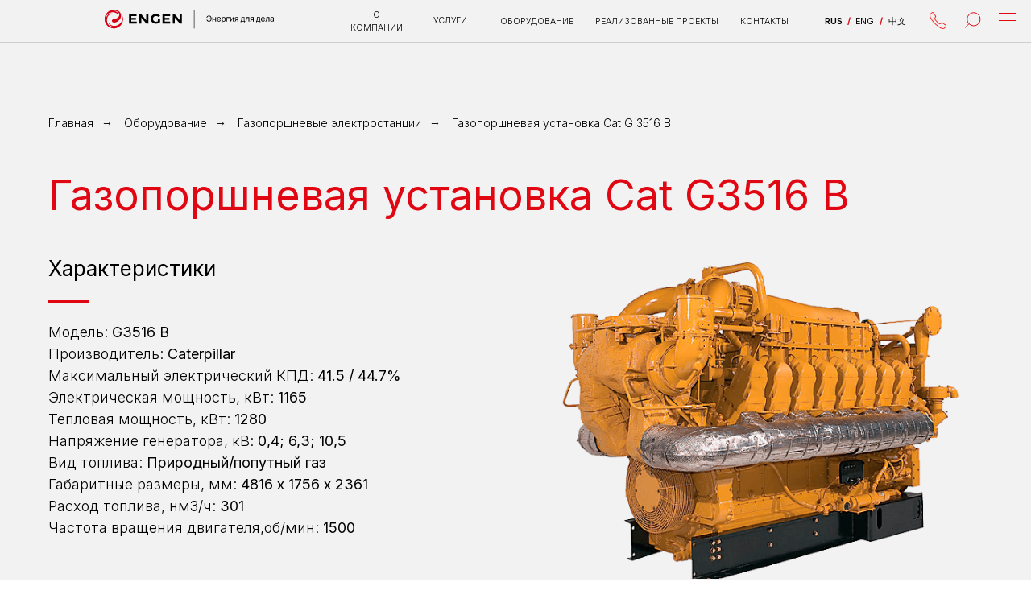

--- FILE ---
content_type: text/html; charset=UTF-8
request_url: https://engen.ru/oborudovanie/gazoporshnevye-elektrostancii/gazoporshnevaya-ustanovka-g3516b
body_size: 45002
content:
<!DOCTYPE html> <html> <head> <meta charset="utf-8" /> <meta http-equiv="Content-Type" content="text/html; charset=utf-8" /> <meta name="viewport" content="width=device-width, initial-scale=1.0" /> <!--metatextblock--> <title>ГПУ (Газопоршневая установка) G 3516 B</title> <meta name="description" content="Генераторная установка Cat 3516 с быстрым откликом, непревзойденной производительностью, надежностью и экономичностью." /> <meta property="og:url" content="https://engen.ru/oborudovanie/gazoporshnevye-elektrostancii/gazoporshnevaya-ustanovka-g3516b" /> <meta property="og:title" content="ГПУ (Газопоршневая установка) G 3516 B" /> <meta property="og:description" content="Генераторная установка Cat 3516 с быстрым откликом, непревзойденной производительностью, надежностью и экономичностью." /> <meta property="og:type" content="website" /> <meta property="og:image" content="https://thb.tildacdn.com/tild3737-3038-4365-a536-303563653262/-/resize/504x/3516LE.png" /> <link rel="canonical" href="https://engen.ru/oborudovanie/gazoporshnevye-elektrostancii/gazoporshnevaya-ustanovka-g3516b"> <!--/metatextblock--> <meta name="format-detection" content="telephone=no" /> <meta http-equiv="x-dns-prefetch-control" content="on"> <link rel="dns-prefetch" href="https://ws.tildacdn.com"> <link rel="dns-prefetch" href="https://static.tildacdn.com"> <link rel="shortcut icon" href="https://static.tildacdn.com/tild3934-3665-4336-a338-643636306630/favicon_32x32.ico" type="image/x-icon" /> <link rel="apple-touch-icon" href="https://static.tildacdn.com/tild6438-6565-4264-b435-326438373430/ENGEN_logo_CMYK_sign.png"> <link rel="apple-touch-icon" sizes="76x76" href="https://static.tildacdn.com/tild6438-6565-4264-b435-326438373430/ENGEN_logo_CMYK_sign.png"> <link rel="apple-touch-icon" sizes="152x152" href="https://static.tildacdn.com/tild6438-6565-4264-b435-326438373430/ENGEN_logo_CMYK_sign.png"> <link rel="apple-touch-startup-image" href="https://static.tildacdn.com/tild6438-6565-4264-b435-326438373430/ENGEN_logo_CMYK_sign.png"> <meta name="msapplication-TileColor" content="#000000"> <meta name="msapplication-TileImage" content="https://static.tildacdn.com/tild3366-3130-4161-a239-303537353934/ENGEN_logo_CMYK_sign.png"> <!-- Assets --> <script src="https://neo.tildacdn.com/js/tilda-fallback-1.0.min.js" async charset="utf-8"></script> <link rel="stylesheet" href="https://static.tildacdn.com/css/tilda-grid-3.0.min.css" type="text/css" media="all" onerror="this.loaderr='y';"/> <link rel="stylesheet" href="https://static.tildacdn.com/ws/project5484534/tilda-blocks-page28742582.min.css?t=1766386272" type="text/css" media="all" onerror="this.loaderr='y';" /> <link rel="preconnect" href="https://fonts.gstatic.com"> <link href="https://fonts.googleapis.com/css2?family=Inter:wght@300;400;500;600;700&subset=latin,cyrillic" rel="stylesheet"> <link rel="stylesheet" href="https://static.tildacdn.com/css/tilda-animation-2.0.min.css" type="text/css" media="all" onerror="this.loaderr='y';" /> <link rel="stylesheet" href="https://static.tildacdn.com/css/tilda-popup-1.1.min.css" type="text/css" media="print" onload="this.media='all';" onerror="this.loaderr='y';" /> <noscript><link rel="stylesheet" href="https://static.tildacdn.com/css/tilda-popup-1.1.min.css" type="text/css" media="all" /></noscript> <link rel="stylesheet" href="https://static.tildacdn.com/css/tilda-forms-1.0.min.css" type="text/css" media="all" onerror="this.loaderr='y';" /> <link rel="stylesheet" href="https://static.tildacdn.com/css/tilda-menu-widgeticons-1.0.min.css" type="text/css" media="all" onerror="this.loaderr='y';" /> <link rel="stylesheet" type="text/css" href="/custom.css?t=1766386272"> <script nomodule src="https://static.tildacdn.com/js/tilda-polyfill-1.0.min.js" charset="utf-8"></script> <script type="text/javascript">function t_onReady(func) {if(document.readyState!='loading') {func();} else {document.addEventListener('DOMContentLoaded',func);}}
function t_onFuncLoad(funcName,okFunc,time) {if(typeof window[funcName]==='function') {okFunc();} else {setTimeout(function() {t_onFuncLoad(funcName,okFunc,time);},(time||100));}}function t_throttle(fn,threshhold,scope) {return function() {fn.apply(scope||this,arguments);};}function t396_initialScale(t){var e=document.getElementById("rec"+t);if(e){var i=e.querySelector(".t396__artboard");if(i){window.tn_scale_initial_window_width||(window.tn_scale_initial_window_width=document.documentElement.clientWidth);var a=window.tn_scale_initial_window_width,r=[],n,l=i.getAttribute("data-artboard-screens");if(l){l=l.split(",");for(var o=0;o<l.length;o++)r[o]=parseInt(l[o],10)}else r=[320,480,640,960,1200];for(var o=0;o<r.length;o++){var d=r[o];a>=d&&(n=d)}var _="edit"===window.allrecords.getAttribute("data-tilda-mode"),c="center"===t396_getFieldValue(i,"valign",n,r),s="grid"===t396_getFieldValue(i,"upscale",n,r),w=t396_getFieldValue(i,"height_vh",n,r),g=t396_getFieldValue(i,"height",n,r),u=!!window.opr&&!!window.opr.addons||!!window.opera||-1!==navigator.userAgent.indexOf(" OPR/");if(!_&&c&&!s&&!w&&g&&!u){var h=parseFloat((a/n).toFixed(3)),f=[i,i.querySelector(".t396__carrier"),i.querySelector(".t396__filter")],v=Math.floor(parseInt(g,10)*h)+"px",p;i.style.setProperty("--initial-scale-height",v);for(var o=0;o<f.length;o++)f[o].style.setProperty("height","var(--initial-scale-height)");t396_scaleInitial__getElementsToScale(i).forEach((function(t){t.style.zoom=h}))}}}}function t396_scaleInitial__getElementsToScale(t){return t?Array.prototype.slice.call(t.children).filter((function(t){return t&&(t.classList.contains("t396__elem")||t.classList.contains("t396__group"))})):[]}function t396_getFieldValue(t,e,i,a){var r,n=a[a.length-1];if(!(r=i===n?t.getAttribute("data-artboard-"+e):t.getAttribute("data-artboard-"+e+"-res-"+i)))for(var l=0;l<a.length;l++){var o=a[l];if(!(o<=i)&&(r=o===n?t.getAttribute("data-artboard-"+e):t.getAttribute("data-artboard-"+e+"-res-"+o)))break}return r}window.TN_SCALE_INITIAL_VER="1.0",window.tn_scale_initial_window_width=null;</script> <script src="https://static.tildacdn.com/js/jquery-1.10.2.min.js" charset="utf-8" onerror="this.loaderr='y';"></script> <script src="https://static.tildacdn.com/js/tilda-scripts-3.0.min.js" charset="utf-8" defer onerror="this.loaderr='y';"></script> <script src="https://static.tildacdn.com/ws/project5484534/tilda-blocks-page28742582.min.js?t=1766386272" charset="utf-8" async onerror="this.loaderr='y';"></script> <script src="https://static.tildacdn.com/js/tilda-lazyload-1.0.min.js" charset="utf-8" async onerror="this.loaderr='y';"></script> <script src="https://static.tildacdn.com/js/tilda-animation-2.0.min.js" charset="utf-8" async onerror="this.loaderr='y';"></script> <script src="https://static.tildacdn.com/js/tilda-zero-1.1.min.js" charset="utf-8" async onerror="this.loaderr='y';"></script> <script src="https://static.tildacdn.com/js/tilda-popup-1.0.min.js" charset="utf-8" async onerror="this.loaderr='y';"></script> <script src="https://static.tildacdn.com/js/tilda-forms-1.0.min.js" charset="utf-8" async onerror="this.loaderr='y';"></script> <script src="https://static.tildacdn.com/js/tilda-widget-positions-1.0.min.js" charset="utf-8" async onerror="this.loaderr='y';"></script> <script src="https://static.tildacdn.com/js/tilda-menu-1.0.min.js" charset="utf-8" async onerror="this.loaderr='y';"></script> <script src="https://static.tildacdn.com/js/tilda-menu-widgeticons-1.0.min.js" charset="utf-8" async onerror="this.loaderr='y';"></script> <script src="https://static.tildacdn.com/js/tilda-zero-forms-1.0.min.js" charset="utf-8" async onerror="this.loaderr='y';"></script> <script src="https://static.tildacdn.com/js/tilda-zero-scale-1.0.min.js" charset="utf-8" async onerror="this.loaderr='y';"></script> <script src="https://static.tildacdn.com/js/tilda-skiplink-1.0.min.js" charset="utf-8" async onerror="this.loaderr='y';"></script> <script src="https://static.tildacdn.com/js/tilda-events-1.0.min.js" charset="utf-8" async onerror="this.loaderr='y';"></script> <!-- nominify begin --><script src="//cdn.callibri.ru/callibri.js" type="text/javascript" charset="utf-8" defer></script><!-- nominify end --><script type="text/javascript">window.dataLayer=window.dataLayer||[];</script> <script type="text/javascript">(function() {if((/bot|google|yandex|baidu|bing|msn|duckduckbot|teoma|slurp|crawler|spider|robot|crawling|facebook/i.test(navigator.userAgent))===false&&typeof(sessionStorage)!='undefined'&&sessionStorage.getItem('visited')!=='y'&&document.visibilityState){var style=document.createElement('style');style.type='text/css';style.innerHTML='@media screen and (min-width: 980px) {.t-records {opacity: 0;}.t-records_animated {-webkit-transition: opacity ease-in-out .2s;-moz-transition: opacity ease-in-out .2s;-o-transition: opacity ease-in-out .2s;transition: opacity ease-in-out .2s;}.t-records.t-records_visible {opacity: 1;}}';document.getElementsByTagName('head')[0].appendChild(style);function t_setvisRecs(){var alr=document.querySelectorAll('.t-records');Array.prototype.forEach.call(alr,function(el) {el.classList.add("t-records_animated");});setTimeout(function() {Array.prototype.forEach.call(alr,function(el) {el.classList.add("t-records_visible");});sessionStorage.setItem("visited","y");},400);}
document.addEventListener('DOMContentLoaded',t_setvisRecs);}})();</script></head> <body class="t-body" style="margin:0;"> <!--allrecords--> <div id="allrecords" class="t-records" data-hook="blocks-collection-content-node" data-tilda-project-id="5484534" data-tilda-page-id="28742582" data-tilda-page-alias="oborudovanie/gazoporshnevye-elektrostancii/gazoporshnevaya-ustanovka-g3516b" data-tilda-formskey="8f12eabe993a87e019edd5aa35484534" data-tilda-lazy="yes" data-tilda-root-zone="com" data-tilda-project-headcode="yes" data-tilda-ts="y" data-tilda-project-country="RU"> <!--header--> <header id="t-header" class="t-records" data-hook="blocks-collection-content-node" data-tilda-project-id="5484534" data-tilda-page-id="27608262" data-tilda-page-alias="header" data-tilda-formskey="8f12eabe993a87e019edd5aa35484534" data-tilda-lazy="yes" data-tilda-root-zone="com" data-tilda-project-headcode="yes" data-tilda-ts="y" data-tilda-project-country="RU"> <div id="rec593367816" class="r t-rec t-screenmin-1200px" style=" " data-animationappear="off" data-record-type="396" data-screen-min="1200px"> <!-- T396 --> <style>#rec593367816 .t396__artboard {height:50px;background-color:#f2f2f2;}#rec593367816 .t396__filter {height:50px;}#rec593367816 .t396__carrier{height:50px;background-position:center center;background-attachment:scroll;background-size:cover;background-repeat:no-repeat;}@media screen and (max-width:1199px) {#rec593367816 .t396__artboard,#rec593367816 .t396__filter,#rec593367816 .t396__carrier {}#rec593367816 .t396__filter {}#rec593367816 .t396__carrier {background-attachment:scroll;}}@media screen and (max-width:959px) {#rec593367816 .t396__artboard,#rec593367816 .t396__filter,#rec593367816 .t396__carrier {}#rec593367816 .t396__filter {}#rec593367816 .t396__carrier {background-attachment:scroll;}}@media screen and (max-width:639px) {#rec593367816 .t396__artboard,#rec593367816 .t396__filter,#rec593367816 .t396__carrier {}#rec593367816 .t396__filter {}#rec593367816 .t396__carrier {background-attachment:scroll;}}@media screen and (max-width:479px) {#rec593367816 .t396__artboard,#rec593367816 .t396__filter,#rec593367816 .t396__carrier {}#rec593367816 .t396__filter {}#rec593367816 .t396__carrier {background-attachment:scroll;}}#rec593367816 .tn-elem[data-elem-id="1650390777136"]{z-index:3;top:-10px;left:calc(50% - 600px + 100px);width:240px;height:auto;}#rec593367816 .tn-elem[data-elem-id="1650390777136"] .tn-atom {border-radius:0px 0px 0px 0px;background-position:center center;border-width:var(--t396-borderwidth,0);border-style:var(--t396-borderstyle,solid);border-color:var(--t396-bordercolor,transparent);transition:background-color var(--t396-speedhover,0s) ease-in-out,color var(--t396-speedhover,0s) ease-in-out,border-color var(--t396-speedhover,0s) ease-in-out,box-shadow var(--t396-shadowshoverspeed,0.2s) ease-in-out;}#rec593367816 .tn-elem[data-elem-id="1650390777136"] .tn-atom__img {border-radius:0px 0px 0px 0px;object-position:center center;}@media screen and (max-width:1199px) {#rec593367816 .tn-elem[data-elem-id="1650390777136"] {display:table;height:auto;}}@media screen and (max-width:959px) {#rec593367816 .tn-elem[data-elem-id="1650390777136"] {display:table;height:auto;}}@media screen and (max-width:639px) {#rec593367816 .tn-elem[data-elem-id="1650390777136"] {display:table;height:auto;}}@media screen and (max-width:479px) {#rec593367816 .tn-elem[data-elem-id="1650390777136"] {display:table;height:auto;}}#rec593367816 .tn-elem[data-elem-id="1650390804304"]{z-index:4;top:15px;left:calc(50% - 600px + 1162px);width:20px;height:1px;}#rec593367816 .tn-elem[data-elem-id="1650390804304"] .tn-atom {border-radius:0px 0px 0px 0px;background-color:#e00713;background-position:center center;border-width:var(--t396-borderwidth,0);border-style:var(--t396-borderstyle,solid);border-color:var(--t396-bordercolor,transparent);transition:background-color var(--t396-speedhover,0s) ease-in-out,color var(--t396-speedhover,0s) ease-in-out,border-color var(--t396-speedhover,0s) ease-in-out,box-shadow var(--t396-shadowshoverspeed,0.2s) ease-in-out;}@media screen and (max-width:1199px) {#rec593367816 .tn-elem[data-elem-id="1650390804304"] {display:table;}}@media screen and (max-width:959px) {#rec593367816 .tn-elem[data-elem-id="1650390804304"] {display:table;}}@media screen and (max-width:639px) {#rec593367816 .tn-elem[data-elem-id="1650390804304"] {display:table;}}@media screen and (max-width:479px) {#rec593367816 .tn-elem[data-elem-id="1650390804304"] {display:table;}}#rec593367816 .tn-elem[data-elem-id="1650390843096"]{z-index:5;top:23px;left:calc(50% - 600px + 1162px);width:20px;height:1px;}#rec593367816 .tn-elem[data-elem-id="1650390843096"] .tn-atom {border-radius:0px 0px 0px 0px;background-color:#e00713;background-position:center center;border-width:var(--t396-borderwidth,0);border-style:var(--t396-borderstyle,solid);border-color:var(--t396-bordercolor,transparent);transition:background-color var(--t396-speedhover,0s) ease-in-out,color var(--t396-speedhover,0s) ease-in-out,border-color var(--t396-speedhover,0s) ease-in-out,box-shadow var(--t396-shadowshoverspeed,0.2s) ease-in-out;}@media screen and (max-width:1199px) {#rec593367816 .tn-elem[data-elem-id="1650390843096"] {display:table;}}@media screen and (max-width:959px) {#rec593367816 .tn-elem[data-elem-id="1650390843096"] {display:table;}}@media screen and (max-width:639px) {#rec593367816 .tn-elem[data-elem-id="1650390843096"] {display:table;}}@media screen and (max-width:479px) {#rec593367816 .tn-elem[data-elem-id="1650390843096"] {display:table;}}#rec593367816 .tn-elem[data-elem-id="1650390844848"]{z-index:6;top:31px;left:calc(50% - 600px + 1162px);width:20px;height:1px;}#rec593367816 .tn-elem[data-elem-id="1650390844848"] .tn-atom {border-radius:0px 0px 0px 0px;background-color:#e00713;background-position:center center;border-width:var(--t396-borderwidth,0);border-style:var(--t396-borderstyle,solid);border-color:var(--t396-bordercolor,transparent);transition:background-color var(--t396-speedhover,0s) ease-in-out,color var(--t396-speedhover,0s) ease-in-out,border-color var(--t396-speedhover,0s) ease-in-out,box-shadow var(--t396-shadowshoverspeed,0.2s) ease-in-out;}@media screen and (max-width:1199px) {#rec593367816 .tn-elem[data-elem-id="1650390844848"] {display:table;}}@media screen and (max-width:959px) {#rec593367816 .tn-elem[data-elem-id="1650390844848"] {display:table;}}@media screen and (max-width:639px) {#rec593367816 .tn-elem[data-elem-id="1650390844848"] {display:table;}}@media screen and (max-width:479px) {#rec593367816 .tn-elem[data-elem-id="1650390844848"] {display:table;}}#rec593367816 .tn-elem[data-elem-id="1650390907552"]{color:#000000;z-index:7;top:-70px;left:calc(50% - 600px + 459px);width:70px;height:auto;}#rec593367816 .tn-elem[data-elem-id="1650390907552"] .tn-atom {vertical-align:middle;color:#000000;font-size:10px;font-family:'Inter',Arial,sans-serif;line-height:1.55;font-weight:300;text-transform:uppercase;background-position:center center;border-width:var(--t396-borderwidth,0);border-style:var(--t396-borderstyle,solid);border-color:var(--t396-bordercolor,transparent);transition:background-color var(--t396-speedhover,0s) ease-in-out,color var(--t396-speedhover,0s) ease-in-out,border-color var(--t396-speedhover,0s) ease-in-out,box-shadow var(--t396-shadowshoverspeed,0.2s) ease-in-out;}@media screen and (max-width:1199px) {#rec593367816 .tn-elem[data-elem-id="1650390907552"] {display:table;height:auto;}}@media screen and (max-width:959px) {#rec593367816 .tn-elem[data-elem-id="1650390907552"] {display:table;height:auto;}}@media screen and (max-width:639px) {#rec593367816 .tn-elem[data-elem-id="1650390907552"] {display:table;height:auto;}}@media screen and (max-width:479px) {#rec593367816 .tn-elem[data-elem-id="1650390907552"] {display:table;height:auto;}}#rec593367816 .tn-elem[data-elem-id="1650390944121"]{color:#000000;text-align:center;z-index:8;top:17px;left:calc(50% - 600px + 489px);width:70px;height:auto;}#rec593367816 .tn-elem[data-elem-id="1650390944121"] .tn-atom {vertical-align:middle;color:#000000;font-size:10px;font-family:'Inter',Arial,sans-serif;line-height:1.55;font-weight:300;text-transform:uppercase;background-position:center center;border-width:var(--t396-borderwidth,0);border-style:var(--t396-borderstyle,solid);border-color:var(--t396-bordercolor,transparent);transition:background-color var(--t396-speedhover,0s) ease-in-out,color var(--t396-speedhover,0s) ease-in-out,border-color var(--t396-speedhover,0s) ease-in-out,box-shadow var(--t396-shadowshoverspeed,0.2s) ease-in-out;}@media screen and (max-width:1199px) {#rec593367816 .tn-elem[data-elem-id="1650390944121"] {display:table;height:auto;}}@media screen and (max-width:959px) {#rec593367816 .tn-elem[data-elem-id="1650390944121"] {display:table;height:auto;}}@media screen and (max-width:639px) {#rec593367816 .tn-elem[data-elem-id="1650390944121"] {display:table;height:auto;}}@media screen and (max-width:479px) {#rec593367816 .tn-elem[data-elem-id="1650390944121"] {display:table;height:auto;}}#rec593367816 .tn-elem[data-elem-id="1650390976603"]{color:#000000;z-index:9;top:-70px;left:calc(50% - 600px + 808px);width:150px;height:auto;}#rec593367816 .tn-elem[data-elem-id="1650390976603"] .tn-atom {vertical-align:middle;color:#000000;font-size:10px;font-family:'Inter',Arial,sans-serif;line-height:1.55;font-weight:300;text-transform:uppercase;background-position:center center;border-width:var(--t396-borderwidth,0);border-style:var(--t396-borderstyle,solid);border-color:var(--t396-bordercolor,transparent);transition:background-color var(--t396-speedhover,0s) ease-in-out,color var(--t396-speedhover,0s) ease-in-out,border-color var(--t396-speedhover,0s) ease-in-out,box-shadow var(--t396-shadowshoverspeed,0.2s) ease-in-out;}@media screen and (max-width:1199px) {#rec593367816 .tn-elem[data-elem-id="1650390976603"] {display:table;height:auto;}}@media screen and (max-width:959px) {#rec593367816 .tn-elem[data-elem-id="1650390976603"] {display:table;height:auto;}}@media screen and (max-width:639px) {#rec593367816 .tn-elem[data-elem-id="1650390976603"] {display:table;height:auto;}}@media screen and (max-width:479px) {#rec593367816 .tn-elem[data-elem-id="1650390976603"] {display:table;height:auto;}}#rec593367816 .tn-elem[data-elem-id="1650391021344"]{color:#000000;z-index:10;top:-70px;left:calc(50% - 600px + 686px);width:90px;height:auto;}#rec593367816 .tn-elem[data-elem-id="1650391021344"] .tn-atom {vertical-align:middle;color:#000000;font-size:10px;font-family:'Inter',Arial,sans-serif;line-height:1.55;font-weight:300;text-transform:uppercase;background-position:center center;border-width:var(--t396-borderwidth,0);border-style:var(--t396-borderstyle,solid);border-color:var(--t396-bordercolor,transparent);transition:background-color var(--t396-speedhover,0s) ease-in-out,color var(--t396-speedhover,0s) ease-in-out,border-color var(--t396-speedhover,0s) ease-in-out,box-shadow var(--t396-shadowshoverspeed,0.2s) ease-in-out;}@media screen and (max-width:1199px) {#rec593367816 .tn-elem[data-elem-id="1650391021344"] {display:table;height:auto;}}@media screen and (max-width:959px) {#rec593367816 .tn-elem[data-elem-id="1650391021344"] {display:table;height:auto;}}@media screen and (max-width:639px) {#rec593367816 .tn-elem[data-elem-id="1650391021344"] {display:table;height:auto;}}@media screen and (max-width:479px) {#rec593367816 .tn-elem[data-elem-id="1650391021344"] {display:table;height:auto;}}#rec593367816 .tn-elem[data-elem-id="1650391030120"]{color:#000000;z-index:11;top:-70px;left:calc(50% - 600px + 986px);width:60px;height:auto;}#rec593367816 .tn-elem[data-elem-id="1650391030120"] .tn-atom {vertical-align:middle;color:#000000;font-size:10px;font-family:'Inter',Arial,sans-serif;line-height:1.55;font-weight:300;text-transform:uppercase;background-position:center center;border-width:var(--t396-borderwidth,0);border-style:var(--t396-borderstyle,solid);border-color:var(--t396-bordercolor,transparent);transition:background-color var(--t396-speedhover,0s) ease-in-out,color var(--t396-speedhover,0s) ease-in-out,border-color var(--t396-speedhover,0s) ease-in-out,box-shadow var(--t396-shadowshoverspeed,0.2s) ease-in-out;}@media screen and (max-width:1199px) {#rec593367816 .tn-elem[data-elem-id="1650391030120"] {display:table;height:auto;}}@media screen and (max-width:959px) {#rec593367816 .tn-elem[data-elem-id="1650391030120"] {display:table;height:auto;}}@media screen and (max-width:639px) {#rec593367816 .tn-elem[data-elem-id="1650391030120"] {display:table;height:auto;}}@media screen and (max-width:479px) {#rec593367816 .tn-elem[data-elem-id="1650391030120"] {display:table;height:auto;}}#rec593367816 .tn-elem[data-elem-id="1650440230881"]{z-index:12;top:calc(50px - 1px + 0px);left:calc(50% - 600px + 0px);width:1200px;height:1px;}#rec593367816 .tn-elem[data-elem-id="1650440230881"] .tn-atom {border-radius:0px 0px 0px 0px;background-color:#cfcfcf;background-position:center center;border-width:var(--t396-borderwidth,0);border-style:var(--t396-borderstyle,solid);border-color:var(--t396-bordercolor,transparent);transition:background-color var(--t396-speedhover,0s) ease-in-out,color var(--t396-speedhover,0s) ease-in-out,border-color var(--t396-speedhover,0s) ease-in-out,box-shadow var(--t396-shadowshoverspeed,0.2s) ease-in-out;}@media screen and (max-width:1199px) {#rec593367816 .tn-elem[data-elem-id="1650440230881"] {display:table;}}@media screen and (max-width:959px) {#rec593367816 .tn-elem[data-elem-id="1650440230881"] {display:table;}}@media screen and (max-width:639px) {#rec593367816 .tn-elem[data-elem-id="1650440230881"] {display:table;}}@media screen and (max-width:479px) {#rec593367816 .tn-elem[data-elem-id="1650440230881"] {display:table;}}#rec593367816 .tn-elem[data-elem-id="1650622397133"]{z-index:13;top:12px;left:calc(50% - 600px + 1118px);width:26px;height:auto;}#rec593367816 .tn-elem[data-elem-id="1650622397133"] .tn-atom {border-radius:0px 0px 0px 0px;background-position:center center;border-width:var(--t396-borderwidth,0);border-style:var(--t396-borderstyle,solid);border-color:var(--t396-bordercolor,transparent);transition:background-color var(--t396-speedhover,0s) ease-in-out,color var(--t396-speedhover,0s) ease-in-out,border-color var(--t396-speedhover,0s) ease-in-out,box-shadow var(--t396-shadowshoverspeed,0.2s) ease-in-out;}#rec593367816 .tn-elem[data-elem-id="1650622397133"] .tn-atom__img {border-radius:0px 0px 0px 0px;object-position:center center;}@media screen and (max-width:1199px) {#rec593367816 .tn-elem[data-elem-id="1650622397133"] {display:table;height:auto;}}@media screen and (max-width:959px) {#rec593367816 .tn-elem[data-elem-id="1650622397133"] {display:table;height:auto;}}@media screen and (max-width:639px) {#rec593367816 .tn-elem[data-elem-id="1650622397133"] {display:table;height:auto;}}@media screen and (max-width:479px) {#rec593367816 .tn-elem[data-elem-id="1650622397133"] {display:table;height:auto;}}#rec593367816 .tn-elem[data-elem-id="1650622942258"]{color:#000000;text-align:center;z-index:14;top:105px;left:calc(50% - 600px + 900px);width:220px;height:50px;}#rec593367816 .tn-elem[data-elem-id="1650622942258"] .tn-atom{color:#000000;font-size:14px;font-family:'Inter',Arial,sans-serif;line-height:1.5;font-weight:400;border-radius:0px 0px 0px 0px;background-position:center center;--t396-borderwidth:1px;--t396-bordercolor:#e00713;border-width:var(--t396-borderwidth,0);border-style:var(--t396-borderstyle,solid);border-color:transparent;--t396-speedhover:0.2s;transition:background-color var(--t396-speedhover,0s) ease-in-out,color var(--t396-speedhover,0s) ease-in-out,border-color var(--t396-speedhover,0s) ease-in-out,box-shadow var(--t396-shadowshoverspeed,0.2s) ease-in-out;}#rec593367816 .tn-elem[data-elem-id="1650622942258"] .tn-atom {position:relative;z-index:1;background-color:transparent;background-image:none;--t396-bgcolor-hover-color:#e00713 ;--t396-bgcolor-hover-image:none ;}#rec593367816 .tn-elem[data-elem-id="1650622942258"] .tn-atom::before,#rec593367816 .tn-elem[data-elem-id="1650622942258"] .tn-atom::after {--t396-borderoffset:calc(var(--t396-borderwidth,0px) * var(--t396-borderstyle-existed,1));content:'';position:absolute;width:calc(100% + 2 * var(--t396-borderoffset));height:calc(100% + 2 * var(--t396-borderoffset));left:calc(-1 * var(--t396-borderoffset));top:calc(-1 * var(--t396-borderoffset));box-sizing:border-box;background-origin:border-box;background-clip:border-box;pointer-events:none;border-radius:0px 0px 0px 0px;border-width:var(--t396-borderwidth,0);border-style:var(--t396-borderstyle,solid);transition:opacity var(--t396-speedhover,0s) ease-in-out;}#rec593367816 .tn-elem[data-elem-id="1650622942258"] .tn-atom::before {z-index:-2;opacity:1;border-color:var(--t396-bordercolor,transparent);background-color:var(--t396-bgcolor-color,transparent);background-image:var(--t396-bgcolor-image,none);}#rec593367816 .tn-elem[data-elem-id="1650622942258"] .tn-atom::after {z-index:-1;opacity:0;border-color:var(--t396-bordercolor-hover,var(--t396-bordercolor,transparent));background-color:var(--t396-bgcolor-hover-color,var(--t396-bgcolor-color,transparent));background-image:var(--t396-bgcolor-hover-image,var(--t396-bgcolor-image,none));}@media (hover),(min-width:0\0) {#rec593367816 .tn-elem[data-elem-id="1650622942258"] .tn-atom:hover::after {opacity:1;}}#rec593367816 .tn-elem[data-elem-id="1650622942258"] .tn-atom {-webkit-box-pack:center;-ms-flex-pack:center;justify-content:center;}@media (hover),(min-width:0\0) {#rec593367816 .tn-elem[data-elem-id="1650622942258"] .tn-atom:hover {color:#ffffff;}#rec593367816 .tn-elem[data-elem-id="1650622942258"] .tn-atom:hover .tn-atom__button-text {color:inherit;}}@media screen and (max-width:1199px) {#rec593367816 .tn-elem[data-elem-id="1650622942258"] {display:block;width:px;}#rec593367816 .tn-elem[data-elem-id="1650622942258"] .tn-atom {white-space:normal;background-size:cover;}#rec593367816 .tn-elem[data-elem-id="1650622942258"] .tn-atom .tn-atom__button-text {overflow:visible;}}@media screen and (max-width:959px) {#rec593367816 .tn-elem[data-elem-id="1650622942258"] {display:block;width:px;}#rec593367816 .tn-elem[data-elem-id="1650622942258"] .tn-atom {white-space:normal;background-size:cover;}#rec593367816 .tn-elem[data-elem-id="1650622942258"] .tn-atom .tn-atom__button-text {overflow:visible;}}@media screen and (max-width:639px) {#rec593367816 .tn-elem[data-elem-id="1650622942258"] {display:block;width:px;}#rec593367816 .tn-elem[data-elem-id="1650622942258"] .tn-atom {white-space:normal;background-size:cover;}#rec593367816 .tn-elem[data-elem-id="1650622942258"] .tn-atom .tn-atom__button-text {overflow:visible;}}@media screen and (max-width:479px) {#rec593367816 .tn-elem[data-elem-id="1650622942258"] {display:block;width:px;}#rec593367816 .tn-elem[data-elem-id="1650622942258"] .tn-atom {white-space:normal;background-size:cover;}#rec593367816 .tn-elem[data-elem-id="1650622942258"] .tn-atom .tn-atom__button-text {overflow:visible;}}#rec593367816 .tn-elem[data-elem-id="1650623915654"]{color:#000000;text-align:center;z-index:15;top:17px;left:calc(50% - 600px + 854px);width:70px;height:16px;}#rec593367816 .tn-elem[data-elem-id="1650623915654"] .tn-atom{color:#000000;font-size:10px;font-family:'Inter',Arial,sans-serif;line-height:1.55;font-weight:300;text-transform:uppercase;border-radius:30px 30px 30px 30px;background-position:center center;border-width:var(--t396-borderwidth,0);border-style:var(--t396-borderstyle,solid);border-color:transparent;--t396-speedhover:0.2s;transition:background-color var(--t396-speedhover,0s) ease-in-out,color var(--t396-speedhover,0s) ease-in-out,border-color var(--t396-speedhover,0s) ease-in-out,box-shadow var(--t396-shadowshoverspeed,0.2s) ease-in-out;}#rec593367816 .tn-elem[data-elem-id="1650623915654"] .tn-atom {position:relative;z-index:1;background-color:transparent;background-image:none;}#rec593367816 .tn-elem[data-elem-id="1650623915654"] .tn-atom::before,#rec593367816 .tn-elem[data-elem-id="1650623915654"] .tn-atom::after {--t396-borderoffset:calc(var(--t396-borderwidth,0px) * var(--t396-borderstyle-existed,1));content:'';position:absolute;width:calc(100% + 2 * var(--t396-borderoffset));height:calc(100% + 2 * var(--t396-borderoffset));left:calc(-1 * var(--t396-borderoffset));top:calc(-1 * var(--t396-borderoffset));box-sizing:border-box;background-origin:border-box;background-clip:border-box;pointer-events:none;border-radius:30px 30px 30px 30px;border-width:var(--t396-borderwidth,0);border-style:var(--t396-borderstyle,solid);transition:opacity var(--t396-speedhover,0s) ease-in-out;}#rec593367816 .tn-elem[data-elem-id="1650623915654"] .tn-atom::before {z-index:-2;opacity:1;border-color:var(--t396-bordercolor,transparent);background-color:var(--t396-bgcolor-color,transparent);background-image:var(--t396-bgcolor-image,none);}#rec593367816 .tn-elem[data-elem-id="1650623915654"] .tn-atom::after {z-index:-1;opacity:0;border-color:var(--t396-bordercolor-hover,var(--t396-bordercolor,transparent));background-color:var(--t396-bgcolor-hover-color,var(--t396-bgcolor-color,transparent));background-image:var(--t396-bgcolor-hover-image,var(--t396-bgcolor-image,none));}@media (hover),(min-width:0\0) {#rec593367816 .tn-elem[data-elem-id="1650623915654"] .tn-atom:hover::after {opacity:1;}}#rec593367816 .tn-elem[data-elem-id="1650623915654"] .tn-atom {-webkit-box-pack:center;-ms-flex-pack:center;justify-content:center;}@media (hover),(min-width:0\0) {#rec593367816 .tn-elem[data-elem-id="1650623915654"] .tn-atom:hover {color:#e00713;}#rec593367816 .tn-elem[data-elem-id="1650623915654"] .tn-atom:hover .tn-atom__button-text {color:inherit;}}@media screen and (max-width:1199px) {#rec593367816 .tn-elem[data-elem-id="1650623915654"] {display:block;width:px;}#rec593367816 .tn-elem[data-elem-id="1650623915654"] .tn-atom {white-space:normal;background-size:cover;}#rec593367816 .tn-elem[data-elem-id="1650623915654"] .tn-atom .tn-atom__button-text {overflow:visible;}}@media screen and (max-width:959px) {#rec593367816 .tn-elem[data-elem-id="1650623915654"] {display:block;width:px;}#rec593367816 .tn-elem[data-elem-id="1650623915654"] .tn-atom {white-space:normal;background-size:cover;}#rec593367816 .tn-elem[data-elem-id="1650623915654"] .tn-atom .tn-atom__button-text {overflow:visible;}}@media screen and (max-width:639px) {#rec593367816 .tn-elem[data-elem-id="1650623915654"] {display:block;width:px;}#rec593367816 .tn-elem[data-elem-id="1650623915654"] .tn-atom {white-space:normal;background-size:cover;}#rec593367816 .tn-elem[data-elem-id="1650623915654"] .tn-atom .tn-atom__button-text {overflow:visible;}}@media screen and (max-width:479px) {#rec593367816 .tn-elem[data-elem-id="1650623915654"] {display:block;width:px;}#rec593367816 .tn-elem[data-elem-id="1650623915654"] .tn-atom {white-space:normal;background-size:cover;}#rec593367816 .tn-elem[data-elem-id="1650623915654"] .tn-atom .tn-atom__button-text {overflow:visible;}}#rec593367816 .tn-elem[data-elem-id="1650623971873"]{color:#000000;text-align:center;z-index:16;top:17px;left:calc(50% - 600px + 403px);width:70px;height:16px;}#rec593367816 .tn-elem[data-elem-id="1650623971873"] .tn-atom{color:#000000;font-size:10px;font-family:'Inter',Arial,sans-serif;line-height:1.55;font-weight:300;text-transform:uppercase;border-radius:30px 30px 30px 30px;background-position:center center;border-width:var(--t396-borderwidth,0);border-style:var(--t396-borderstyle,solid);border-color:transparent;--t396-speedhover:0.2s;transition:background-color var(--t396-speedhover,0s) ease-in-out,color var(--t396-speedhover,0s) ease-in-out,border-color var(--t396-speedhover,0s) ease-in-out,box-shadow var(--t396-shadowshoverspeed,0.2s) ease-in-out;}#rec593367816 .tn-elem[data-elem-id="1650623971873"] .tn-atom {position:relative;z-index:1;background-color:transparent;background-image:none;}#rec593367816 .tn-elem[data-elem-id="1650623971873"] .tn-atom::before,#rec593367816 .tn-elem[data-elem-id="1650623971873"] .tn-atom::after {--t396-borderoffset:calc(var(--t396-borderwidth,0px) * var(--t396-borderstyle-existed,1));content:'';position:absolute;width:calc(100% + 2 * var(--t396-borderoffset));height:calc(100% + 2 * var(--t396-borderoffset));left:calc(-1 * var(--t396-borderoffset));top:calc(-1 * var(--t396-borderoffset));box-sizing:border-box;background-origin:border-box;background-clip:border-box;pointer-events:none;border-radius:30px 30px 30px 30px;border-width:var(--t396-borderwidth,0);border-style:var(--t396-borderstyle,solid);transition:opacity var(--t396-speedhover,0s) ease-in-out;}#rec593367816 .tn-elem[data-elem-id="1650623971873"] .tn-atom::before {z-index:-2;opacity:1;border-color:var(--t396-bordercolor,transparent);background-color:var(--t396-bgcolor-color,transparent);background-image:var(--t396-bgcolor-image,none);}#rec593367816 .tn-elem[data-elem-id="1650623971873"] .tn-atom::after {z-index:-1;opacity:0;border-color:var(--t396-bordercolor-hover,var(--t396-bordercolor,transparent));background-color:var(--t396-bgcolor-hover-color,var(--t396-bgcolor-color,transparent));background-image:var(--t396-bgcolor-hover-image,var(--t396-bgcolor-image,none));}@media (hover),(min-width:0\0) {#rec593367816 .tn-elem[data-elem-id="1650623971873"] .tn-atom:hover::after {opacity:1;}}#rec593367816 .tn-elem[data-elem-id="1650623971873"] .tn-atom {-webkit-box-pack:center;-ms-flex-pack:center;justify-content:center;}@media (hover),(min-width:0\0) {#rec593367816 .tn-elem[data-elem-id="1650623971873"] .tn-atom:hover {color:#e00713;}#rec593367816 .tn-elem[data-elem-id="1650623971873"] .tn-atom:hover .tn-atom__button-text {color:inherit;}}@media screen and (max-width:1199px) {#rec593367816 .tn-elem[data-elem-id="1650623971873"] {display:block;width:px;}#rec593367816 .tn-elem[data-elem-id="1650623971873"] .tn-atom {white-space:normal;background-size:cover;}#rec593367816 .tn-elem[data-elem-id="1650623971873"] .tn-atom .tn-atom__button-text {overflow:visible;}}@media screen and (max-width:959px) {#rec593367816 .tn-elem[data-elem-id="1650623971873"] {display:block;width:px;}#rec593367816 .tn-elem[data-elem-id="1650623971873"] .tn-atom {white-space:normal;background-size:cover;}#rec593367816 .tn-elem[data-elem-id="1650623971873"] .tn-atom .tn-atom__button-text {overflow:visible;}}@media screen and (max-width:639px) {#rec593367816 .tn-elem[data-elem-id="1650623971873"] {display:block;width:px;}#rec593367816 .tn-elem[data-elem-id="1650623971873"] .tn-atom {white-space:normal;background-size:cover;}#rec593367816 .tn-elem[data-elem-id="1650623971873"] .tn-atom .tn-atom__button-text {overflow:visible;}}@media screen and (max-width:479px) {#rec593367816 .tn-elem[data-elem-id="1650623971873"] {display:block;width:px;}#rec593367816 .tn-elem[data-elem-id="1650623971873"] .tn-atom {white-space:normal;background-size:cover;}#rec593367816 .tn-elem[data-elem-id="1650623971873"] .tn-atom .tn-atom__button-text {overflow:visible;}}#rec593367816 .tn-elem[data-elem-id="1650623988793"]{color:#000000;text-align:center;z-index:17;top:-70px;left:calc(50% - 600px + 550px);width:120px;height:32px;}#rec593367816 .tn-elem[data-elem-id="1650623988793"] .tn-atom{color:#000000;font-size:10px;font-family:'Inter',Arial,sans-serif;line-height:1.55;font-weight:300;text-transform:uppercase;border-radius:30px 30px 30px 30px;background-position:center center;border-width:var(--t396-borderwidth,0);border-style:var(--t396-borderstyle,solid);border-color:transparent;--t396-speedhover:0.2s;transition:background-color var(--t396-speedhover,0s) ease-in-out,color var(--t396-speedhover,0s) ease-in-out,border-color var(--t396-speedhover,0s) ease-in-out,box-shadow var(--t396-shadowshoverspeed,0.2s) ease-in-out;}#rec593367816 .tn-elem[data-elem-id="1650623988793"] .tn-atom {position:relative;z-index:1;background-color:transparent;background-image:none;}#rec593367816 .tn-elem[data-elem-id="1650623988793"] .tn-atom::before,#rec593367816 .tn-elem[data-elem-id="1650623988793"] .tn-atom::after {--t396-borderoffset:calc(var(--t396-borderwidth,0px) * var(--t396-borderstyle-existed,1));content:'';position:absolute;width:calc(100% + 2 * var(--t396-borderoffset));height:calc(100% + 2 * var(--t396-borderoffset));left:calc(-1 * var(--t396-borderoffset));top:calc(-1 * var(--t396-borderoffset));box-sizing:border-box;background-origin:border-box;background-clip:border-box;pointer-events:none;border-radius:30px 30px 30px 30px;border-width:var(--t396-borderwidth,0);border-style:var(--t396-borderstyle,solid);transition:opacity var(--t396-speedhover,0s) ease-in-out;}#rec593367816 .tn-elem[data-elem-id="1650623988793"] .tn-atom::before {z-index:-2;opacity:1;border-color:var(--t396-bordercolor,transparent);background-color:var(--t396-bgcolor-color,transparent);background-image:var(--t396-bgcolor-image,none);}#rec593367816 .tn-elem[data-elem-id="1650623988793"] .tn-atom::after {z-index:-1;opacity:0;border-color:var(--t396-bordercolor-hover,var(--t396-bordercolor,transparent));background-color:var(--t396-bgcolor-hover-color,var(--t396-bgcolor-color,transparent));background-image:var(--t396-bgcolor-hover-image,var(--t396-bgcolor-image,none));}@media (hover),(min-width:0\0) {#rec593367816 .tn-elem[data-elem-id="1650623988793"] .tn-atom:hover::after {opacity:1;}}#rec593367816 .tn-elem[data-elem-id="1650623988793"] .tn-atom {-webkit-box-pack:center;-ms-flex-pack:center;justify-content:center;}@media (hover),(min-width:0\0) {#rec593367816 .tn-elem[data-elem-id="1650623988793"] .tn-atom:hover {color:#e00713;}#rec593367816 .tn-elem[data-elem-id="1650623988793"] .tn-atom:hover .tn-atom__button-text {color:inherit;}}@media screen and (max-width:1199px) {#rec593367816 .tn-elem[data-elem-id="1650623988793"] {display:block;width:px;}#rec593367816 .tn-elem[data-elem-id="1650623988793"] .tn-atom {white-space:normal;background-size:cover;}#rec593367816 .tn-elem[data-elem-id="1650623988793"] .tn-atom .tn-atom__button-text {overflow:visible;}}@media screen and (max-width:959px) {#rec593367816 .tn-elem[data-elem-id="1650623988793"] {display:block;width:px;}#rec593367816 .tn-elem[data-elem-id="1650623988793"] .tn-atom {white-space:normal;background-size:cover;}#rec593367816 .tn-elem[data-elem-id="1650623988793"] .tn-atom .tn-atom__button-text {overflow:visible;}}@media screen and (max-width:639px) {#rec593367816 .tn-elem[data-elem-id="1650623988793"] {display:block;width:px;}#rec593367816 .tn-elem[data-elem-id="1650623988793"] .tn-atom {white-space:normal;background-size:cover;}#rec593367816 .tn-elem[data-elem-id="1650623988793"] .tn-atom .tn-atom__button-text {overflow:visible;}}@media screen and (max-width:479px) {#rec593367816 .tn-elem[data-elem-id="1650623988793"] {display:block;width:px;}#rec593367816 .tn-elem[data-elem-id="1650623988793"] .tn-atom {white-space:normal;background-size:cover;}#rec593367816 .tn-elem[data-elem-id="1650623988793"] .tn-atom .tn-atom__button-text {overflow:visible;}}#rec593367816 .tn-elem[data-elem-id="1650624002581"]{color:#000000;text-align:center;z-index:18;top:17px;left:calc(50% - 600px + 575px);width:100px;height:16px;}#rec593367816 .tn-elem[data-elem-id="1650624002581"] .tn-atom{color:#000000;font-size:10px;font-family:'Inter',Arial,sans-serif;line-height:1.55;font-weight:300;text-transform:uppercase;border-radius:30px 30px 30px 30px;background-position:center center;border-width:var(--t396-borderwidth,0);border-style:var(--t396-borderstyle,solid);border-color:transparent;--t396-speedhover:0.2s;transition:background-color var(--t396-speedhover,0s) ease-in-out,color var(--t396-speedhover,0s) ease-in-out,border-color var(--t396-speedhover,0s) ease-in-out,box-shadow var(--t396-shadowshoverspeed,0.2s) ease-in-out;}#rec593367816 .tn-elem[data-elem-id="1650624002581"] .tn-atom {position:relative;z-index:1;background-color:transparent;background-image:none;}#rec593367816 .tn-elem[data-elem-id="1650624002581"] .tn-atom::before,#rec593367816 .tn-elem[data-elem-id="1650624002581"] .tn-atom::after {--t396-borderoffset:calc(var(--t396-borderwidth,0px) * var(--t396-borderstyle-existed,1));content:'';position:absolute;width:calc(100% + 2 * var(--t396-borderoffset));height:calc(100% + 2 * var(--t396-borderoffset));left:calc(-1 * var(--t396-borderoffset));top:calc(-1 * var(--t396-borderoffset));box-sizing:border-box;background-origin:border-box;background-clip:border-box;pointer-events:none;border-radius:30px 30px 30px 30px;border-width:var(--t396-borderwidth,0);border-style:var(--t396-borderstyle,solid);transition:opacity var(--t396-speedhover,0s) ease-in-out;}#rec593367816 .tn-elem[data-elem-id="1650624002581"] .tn-atom::before {z-index:-2;opacity:1;border-color:var(--t396-bordercolor,transparent);background-color:var(--t396-bgcolor-color,transparent);background-image:var(--t396-bgcolor-image,none);}#rec593367816 .tn-elem[data-elem-id="1650624002581"] .tn-atom::after {z-index:-1;opacity:0;border-color:var(--t396-bordercolor-hover,var(--t396-bordercolor,transparent));background-color:var(--t396-bgcolor-hover-color,var(--t396-bgcolor-color,transparent));background-image:var(--t396-bgcolor-hover-image,var(--t396-bgcolor-image,none));}@media (hover),(min-width:0\0) {#rec593367816 .tn-elem[data-elem-id="1650624002581"] .tn-atom:hover::after {opacity:1;}}#rec593367816 .tn-elem[data-elem-id="1650624002581"] .tn-atom {-webkit-box-pack:center;-ms-flex-pack:center;justify-content:center;}@media (hover),(min-width:0\0) {#rec593367816 .tn-elem[data-elem-id="1650624002581"] .tn-atom:hover {color:#e00713;}#rec593367816 .tn-elem[data-elem-id="1650624002581"] .tn-atom:hover .tn-atom__button-text {color:inherit;}}@media screen and (max-width:1199px) {#rec593367816 .tn-elem[data-elem-id="1650624002581"] {display:block;width:px;}#rec593367816 .tn-elem[data-elem-id="1650624002581"] .tn-atom {white-space:normal;background-size:cover;}#rec593367816 .tn-elem[data-elem-id="1650624002581"] .tn-atom .tn-atom__button-text {overflow:visible;}}@media screen and (max-width:959px) {#rec593367816 .tn-elem[data-elem-id="1650624002581"] {display:block;width:px;}#rec593367816 .tn-elem[data-elem-id="1650624002581"] .tn-atom {white-space:normal;background-size:cover;}#rec593367816 .tn-elem[data-elem-id="1650624002581"] .tn-atom .tn-atom__button-text {overflow:visible;}}@media screen and (max-width:639px) {#rec593367816 .tn-elem[data-elem-id="1650624002581"] {display:block;width:px;}#rec593367816 .tn-elem[data-elem-id="1650624002581"] .tn-atom {white-space:normal;background-size:cover;}#rec593367816 .tn-elem[data-elem-id="1650624002581"] .tn-atom .tn-atom__button-text {overflow:visible;}}@media screen and (max-width:479px) {#rec593367816 .tn-elem[data-elem-id="1650624002581"] {display:block;width:px;}#rec593367816 .tn-elem[data-elem-id="1650624002581"] .tn-atom {white-space:normal;background-size:cover;}#rec593367816 .tn-elem[data-elem-id="1650624002581"] .tn-atom .tn-atom__button-text {overflow:visible;}}#rec593367816 .tn-elem[data-elem-id="1650624019133"]{color:#000000;text-align:center;z-index:19;top:17px;left:calc(50% - 600px + 691px);width:147px;height:16px;}#rec593367816 .tn-elem[data-elem-id="1650624019133"] .tn-atom{color:#000000;font-size:10px;font-family:'Inter',Arial,sans-serif;line-height:1.55;font-weight:300;text-transform:uppercase;border-radius:30px 30px 30px 30px;background-position:center center;border-width:var(--t396-borderwidth,0);border-style:var(--t396-borderstyle,solid);border-color:transparent;--t396-speedhover:0.2s;transition:background-color var(--t396-speedhover,0s) ease-in-out,color var(--t396-speedhover,0s) ease-in-out,border-color var(--t396-speedhover,0s) ease-in-out,box-shadow var(--t396-shadowshoverspeed,0.2s) ease-in-out;}#rec593367816 .tn-elem[data-elem-id="1650624019133"] .tn-atom {position:relative;z-index:1;background-color:transparent;background-image:none;}#rec593367816 .tn-elem[data-elem-id="1650624019133"] .tn-atom::before,#rec593367816 .tn-elem[data-elem-id="1650624019133"] .tn-atom::after {--t396-borderoffset:calc(var(--t396-borderwidth,0px) * var(--t396-borderstyle-existed,1));content:'';position:absolute;width:calc(100% + 2 * var(--t396-borderoffset));height:calc(100% + 2 * var(--t396-borderoffset));left:calc(-1 * var(--t396-borderoffset));top:calc(-1 * var(--t396-borderoffset));box-sizing:border-box;background-origin:border-box;background-clip:border-box;pointer-events:none;border-radius:30px 30px 30px 30px;border-width:var(--t396-borderwidth,0);border-style:var(--t396-borderstyle,solid);transition:opacity var(--t396-speedhover,0s) ease-in-out;}#rec593367816 .tn-elem[data-elem-id="1650624019133"] .tn-atom::before {z-index:-2;opacity:1;border-color:var(--t396-bordercolor,transparent);background-color:var(--t396-bgcolor-color,transparent);background-image:var(--t396-bgcolor-image,none);}#rec593367816 .tn-elem[data-elem-id="1650624019133"] .tn-atom::after {z-index:-1;opacity:0;border-color:var(--t396-bordercolor-hover,var(--t396-bordercolor,transparent));background-color:var(--t396-bgcolor-hover-color,var(--t396-bgcolor-color,transparent));background-image:var(--t396-bgcolor-hover-image,var(--t396-bgcolor-image,none));}@media (hover),(min-width:0\0) {#rec593367816 .tn-elem[data-elem-id="1650624019133"] .tn-atom:hover::after {opacity:1;}}#rec593367816 .tn-elem[data-elem-id="1650624019133"] .tn-atom {-webkit-box-pack:center;-ms-flex-pack:center;justify-content:center;}@media (hover),(min-width:0\0) {#rec593367816 .tn-elem[data-elem-id="1650624019133"] .tn-atom:hover {color:#e00713;}#rec593367816 .tn-elem[data-elem-id="1650624019133"] .tn-atom:hover .tn-atom__button-text {color:inherit;}}@media screen and (max-width:1199px) {#rec593367816 .tn-elem[data-elem-id="1650624019133"] {display:block;width:px;}#rec593367816 .tn-elem[data-elem-id="1650624019133"] .tn-atom {white-space:normal;background-size:cover;}#rec593367816 .tn-elem[data-elem-id="1650624019133"] .tn-atom .tn-atom__button-text {overflow:visible;}}@media screen and (max-width:959px) {#rec593367816 .tn-elem[data-elem-id="1650624019133"] {display:block;width:px;}#rec593367816 .tn-elem[data-elem-id="1650624019133"] .tn-atom {white-space:normal;background-size:cover;}#rec593367816 .tn-elem[data-elem-id="1650624019133"] .tn-atom .tn-atom__button-text {overflow:visible;}}@media screen and (max-width:639px) {#rec593367816 .tn-elem[data-elem-id="1650624019133"] {display:block;width:px;}#rec593367816 .tn-elem[data-elem-id="1650624019133"] .tn-atom {white-space:normal;background-size:cover;}#rec593367816 .tn-elem[data-elem-id="1650624019133"] .tn-atom .tn-atom__button-text {overflow:visible;}}@media screen and (max-width:479px) {#rec593367816 .tn-elem[data-elem-id="1650624019133"] {display:block;width:px;}#rec593367816 .tn-elem[data-elem-id="1650624019133"] .tn-atom {white-space:normal;background-size:cover;}#rec593367816 .tn-elem[data-elem-id="1650624019133"] .tn-atom .tn-atom__button-text {overflow:visible;}}#rec593367816 .tn-elem[data-elem-id="1656661311991"]{z-index:20;top:4px;left:calc(50% - 600px + 1152px);width:40px;height:40px;}#rec593367816 .tn-elem[data-elem-id="1656661311991"] .tn-atom {border-radius:0px 0px 0px 0px;background-position:center center;border-width:var(--t396-borderwidth,0);border-style:var(--t396-borderstyle,solid);border-color:var(--t396-bordercolor,transparent);transition:background-color var(--t396-speedhover,0s) ease-in-out,color var(--t396-speedhover,0s) ease-in-out,border-color var(--t396-speedhover,0s) ease-in-out,box-shadow var(--t396-shadowshoverspeed,0.2s) ease-in-out;}@media screen and (max-width:1199px) {#rec593367816 .tn-elem[data-elem-id="1656661311991"] {display:table;}}@media screen and (max-width:959px) {#rec593367816 .tn-elem[data-elem-id="1656661311991"] {display:table;}}@media screen and (max-width:639px) {#rec593367816 .tn-elem[data-elem-id="1656661311991"] {display:table;}}@media screen and (max-width:479px) {#rec593367816 .tn-elem[data-elem-id="1656661311991"] {display:table;}}#rec593367816 .tn-elem[data-elem-id="1673097294379"]{z-index:21;top:4px;left:calc(50% - 600px + 994px);width:40px;height:40px;}#rec593367816 .tn-elem[data-elem-id="1673097294379"] .tn-atom {border-radius:0px 0px 0px 0px;background-position:center center;border-width:var(--t396-borderwidth,0);border-style:var(--t396-borderstyle,solid);border-color:var(--t396-bordercolor,transparent);transition:background-color var(--t396-speedhover,0s) ease-in-out,color var(--t396-speedhover,0s) ease-in-out,border-color var(--t396-speedhover,0s) ease-in-out,box-shadow var(--t396-shadowshoverspeed,0.2s) ease-in-out;}@media screen and (max-width:1199px) {#rec593367816 .tn-elem[data-elem-id="1673097294379"] {display:table;}}@media screen and (max-width:959px) {#rec593367816 .tn-elem[data-elem-id="1673097294379"] {display:table;}}@media screen and (max-width:639px) {#rec593367816 .tn-elem[data-elem-id="1673097294379"] {display:table;}}@media screen and (max-width:479px) {#rec593367816 .tn-elem[data-elem-id="1673097294379"] {display:table;}}#rec593367816 .tn-elem[data-elem-id="1673259574825"]{color:#e00713;text-align:center;z-index:22;top:17px;left:calc(50% - 600px + 980px);width:16px;height:16px;}#rec593367816 .tn-elem[data-elem-id="1673259574825"] .tn-atom{color:#e00713;font-size:10px;font-family:'Inter',Arial,sans-serif;line-height:1.55;font-weight:700;text-transform:uppercase;border-radius:30px 30px 30px 30px;background-color:#f2f2f2;background-position:center center;border-width:var(--t396-borderwidth,0);border-style:var(--t396-borderstyle,solid);border-color:transparent;--t396-speedhover:0.2s;transition:background-color var(--t396-speedhover,0s) ease-in-out,color var(--t396-speedhover,0s) ease-in-out,border-color var(--t396-speedhover,0s) ease-in-out,box-shadow var(--t396-shadowshoverspeed,0.2s) ease-in-out;}#rec593367816 .tn-elem[data-elem-id="1673259574825"] .tn-atom {position:relative;z-index:1;background-color:transparent;background-image:none;--t396-bgcolor-color:#f2f2f2 ;--t396-bgcolor-image:none ;}#rec593367816 .tn-elem[data-elem-id="1673259574825"] .tn-atom::before,#rec593367816 .tn-elem[data-elem-id="1673259574825"] .tn-atom::after {--t396-borderoffset:calc(var(--t396-borderwidth,0px) * var(--t396-borderstyle-existed,1));content:'';position:absolute;width:calc(100% + 2 * var(--t396-borderoffset));height:calc(100% + 2 * var(--t396-borderoffset));left:calc(-1 * var(--t396-borderoffset));top:calc(-1 * var(--t396-borderoffset));box-sizing:border-box;background-origin:border-box;background-clip:border-box;pointer-events:none;border-radius:30px 30px 30px 30px;border-width:var(--t396-borderwidth,0);border-style:var(--t396-borderstyle,solid);transition:opacity var(--t396-speedhover,0s) ease-in-out;}#rec593367816 .tn-elem[data-elem-id="1673259574825"] .tn-atom::before {z-index:-2;opacity:1;border-color:var(--t396-bordercolor,transparent);background-color:var(--t396-bgcolor-color,transparent);background-image:var(--t396-bgcolor-image,none);}#rec593367816 .tn-elem[data-elem-id="1673259574825"] .tn-atom::after {z-index:-1;opacity:0;border-color:var(--t396-bordercolor-hover,var(--t396-bordercolor,transparent));background-color:var(--t396-bgcolor-hover-color,var(--t396-bgcolor-color,transparent));background-image:var(--t396-bgcolor-hover-image,var(--t396-bgcolor-image,none));}@media (hover),(min-width:0\0) {#rec593367816 .tn-elem[data-elem-id="1673259574825"] .tn-atom:hover::after {opacity:1;}}#rec593367816 .tn-elem[data-elem-id="1673259574825"] .tn-atom {-webkit-box-pack:center;-ms-flex-pack:center;justify-content:center;}@media (hover),(min-width:0\0) {#rec593367816 .tn-elem[data-elem-id="1673259574825"] .tn-atom:hover {color:#e00713;}#rec593367816 .tn-elem[data-elem-id="1673259574825"] .tn-atom:hover .tn-atom__button-text {color:inherit;}}@media screen and (max-width:1199px) {#rec593367816 .tn-elem[data-elem-id="1673259574825"] {display:block;top:-34px;left:calc(50% - 480px + 1400px);width:px;}#rec593367816 .tn-elem[data-elem-id="1673259574825"] .tn-atom {white-space:normal;background-size:cover;}#rec593367816 .tn-elem[data-elem-id="1673259574825"] .tn-atom .tn-atom__button-text {overflow:visible;}}@media screen and (max-width:959px) {#rec593367816 .tn-elem[data-elem-id="1673259574825"] {display:block;width:px;}#rec593367816 .tn-elem[data-elem-id="1673259574825"] .tn-atom {white-space:normal;background-size:cover;}#rec593367816 .tn-elem[data-elem-id="1673259574825"] .tn-atom .tn-atom__button-text {overflow:visible;}}@media screen and (max-width:639px) {#rec593367816 .tn-elem[data-elem-id="1673259574825"] {display:block;width:px;}#rec593367816 .tn-elem[data-elem-id="1673259574825"] .tn-atom {white-space:normal;background-size:cover;}#rec593367816 .tn-elem[data-elem-id="1673259574825"] .tn-atom .tn-atom__button-text {overflow:visible;}}@media screen and (max-width:479px) {#rec593367816 .tn-elem[data-elem-id="1673259574825"] {display:block;top:-258px;left:calc(50% - 160px + 760px);width:px;}#rec593367816 .tn-elem[data-elem-id="1673259574825"] .tn-atom {white-space:normal;background-size:cover;}#rec593367816 .tn-elem[data-elem-id="1673259574825"] .tn-atom .tn-atom__button-text {overflow:visible;}}#rec593367816 .tn-elem[data-elem-id="1681809312591"]{color:#e00713;text-align:center;z-index:23;top:17px;left:calc(50% - 600px + 1017px);width:16px;height:16px;}#rec593367816 .tn-elem[data-elem-id="1681809312591"] .tn-atom{color:#e00713;font-size:10px;font-family:'Inter',Arial,sans-serif;line-height:1.55;font-weight:700;text-transform:uppercase;border-radius:30px 30px 30px 30px;background-color:#f2f2f2;background-position:center center;border-width:var(--t396-borderwidth,0);border-style:var(--t396-borderstyle,solid);border-color:transparent;--t396-speedhover:0.2s;transition:background-color var(--t396-speedhover,0s) ease-in-out,color var(--t396-speedhover,0s) ease-in-out,border-color var(--t396-speedhover,0s) ease-in-out,box-shadow var(--t396-shadowshoverspeed,0.2s) ease-in-out;}#rec593367816 .tn-elem[data-elem-id="1681809312591"] .tn-atom {position:relative;z-index:1;background-color:transparent;background-image:none;--t396-bgcolor-color:#f2f2f2 ;--t396-bgcolor-image:none ;}#rec593367816 .tn-elem[data-elem-id="1681809312591"] .tn-atom::before,#rec593367816 .tn-elem[data-elem-id="1681809312591"] .tn-atom::after {--t396-borderoffset:calc(var(--t396-borderwidth,0px) * var(--t396-borderstyle-existed,1));content:'';position:absolute;width:calc(100% + 2 * var(--t396-borderoffset));height:calc(100% + 2 * var(--t396-borderoffset));left:calc(-1 * var(--t396-borderoffset));top:calc(-1 * var(--t396-borderoffset));box-sizing:border-box;background-origin:border-box;background-clip:border-box;pointer-events:none;border-radius:30px 30px 30px 30px;border-width:var(--t396-borderwidth,0);border-style:var(--t396-borderstyle,solid);transition:opacity var(--t396-speedhover,0s) ease-in-out;}#rec593367816 .tn-elem[data-elem-id="1681809312591"] .tn-atom::before {z-index:-2;opacity:1;border-color:var(--t396-bordercolor,transparent);background-color:var(--t396-bgcolor-color,transparent);background-image:var(--t396-bgcolor-image,none);}#rec593367816 .tn-elem[data-elem-id="1681809312591"] .tn-atom::after {z-index:-1;opacity:0;border-color:var(--t396-bordercolor-hover,var(--t396-bordercolor,transparent));background-color:var(--t396-bgcolor-hover-color,var(--t396-bgcolor-color,transparent));background-image:var(--t396-bgcolor-hover-image,var(--t396-bgcolor-image,none));}@media (hover),(min-width:0\0) {#rec593367816 .tn-elem[data-elem-id="1681809312591"] .tn-atom:hover::after {opacity:1;}}#rec593367816 .tn-elem[data-elem-id="1681809312591"] .tn-atom {-webkit-box-pack:center;-ms-flex-pack:center;justify-content:center;}@media (hover),(min-width:0\0) {#rec593367816 .tn-elem[data-elem-id="1681809312591"] .tn-atom:hover {color:#e00713;}#rec593367816 .tn-elem[data-elem-id="1681809312591"] .tn-atom:hover .tn-atom__button-text {color:inherit;}}@media screen and (max-width:1199px) {#rec593367816 .tn-elem[data-elem-id="1681809312591"] {display:block;top:-34px;left:calc(50% - 480px + 1400px);width:px;}#rec593367816 .tn-elem[data-elem-id="1681809312591"] .tn-atom {white-space:normal;background-size:cover;}#rec593367816 .tn-elem[data-elem-id="1681809312591"] .tn-atom .tn-atom__button-text {overflow:visible;}}@media screen and (max-width:959px) {#rec593367816 .tn-elem[data-elem-id="1681809312591"] {display:block;width:px;}#rec593367816 .tn-elem[data-elem-id="1681809312591"] .tn-atom {white-space:normal;background-size:cover;}#rec593367816 .tn-elem[data-elem-id="1681809312591"] .tn-atom .tn-atom__button-text {overflow:visible;}}@media screen and (max-width:639px) {#rec593367816 .tn-elem[data-elem-id="1681809312591"] {display:block;width:px;}#rec593367816 .tn-elem[data-elem-id="1681809312591"] .tn-atom {white-space:normal;background-size:cover;}#rec593367816 .tn-elem[data-elem-id="1681809312591"] .tn-atom .tn-atom__button-text {overflow:visible;}}@media screen and (max-width:479px) {#rec593367816 .tn-elem[data-elem-id="1681809312591"] {display:block;top:-258px;left:calc(50% - 160px + 760px);width:px;}#rec593367816 .tn-elem[data-elem-id="1681809312591"] .tn-atom {white-space:normal;background-size:cover;}#rec593367816 .tn-elem[data-elem-id="1681809312591"] .tn-atom .tn-atom__button-text {overflow:visible;}}#rec593367816 .tn-elem[data-elem-id="1673259574829"]{color:#000000;text-align:center;z-index:24;top:17px;left:calc(50% - 600px + 960px);width:20px;height:16px;}#rec593367816 .tn-elem[data-elem-id="1673259574829"] .tn-atom{color:#000000;font-size:10px;font-family:'Inter',Arial,sans-serif;line-height:1.55;font-weight:600;text-transform:uppercase;border-radius:30px 30px 30px 30px;background-color:#f2f2f2;background-position:center center;border-width:var(--t396-borderwidth,0);border-style:var(--t396-borderstyle,solid);border-color:transparent;--t396-speedhover:0.2s;transition:background-color var(--t396-speedhover,0s) ease-in-out,color var(--t396-speedhover,0s) ease-in-out,border-color var(--t396-speedhover,0s) ease-in-out,box-shadow var(--t396-shadowshoverspeed,0.2s) ease-in-out;}#rec593367816 .tn-elem[data-elem-id="1673259574829"] .tn-atom {position:relative;z-index:1;background-color:transparent;background-image:none;--t396-bgcolor-color:#f2f2f2 ;--t396-bgcolor-image:none ;}#rec593367816 .tn-elem[data-elem-id="1673259574829"] .tn-atom::before,#rec593367816 .tn-elem[data-elem-id="1673259574829"] .tn-atom::after {--t396-borderoffset:calc(var(--t396-borderwidth,0px) * var(--t396-borderstyle-existed,1));content:'';position:absolute;width:calc(100% + 2 * var(--t396-borderoffset));height:calc(100% + 2 * var(--t396-borderoffset));left:calc(-1 * var(--t396-borderoffset));top:calc(-1 * var(--t396-borderoffset));box-sizing:border-box;background-origin:border-box;background-clip:border-box;pointer-events:none;border-radius:30px 30px 30px 30px;border-width:var(--t396-borderwidth,0);border-style:var(--t396-borderstyle,solid);transition:opacity var(--t396-speedhover,0s) ease-in-out;}#rec593367816 .tn-elem[data-elem-id="1673259574829"] .tn-atom::before {z-index:-2;opacity:1;border-color:var(--t396-bordercolor,transparent);background-color:var(--t396-bgcolor-color,transparent);background-image:var(--t396-bgcolor-image,none);}#rec593367816 .tn-elem[data-elem-id="1673259574829"] .tn-atom::after {z-index:-1;opacity:0;border-color:var(--t396-bordercolor-hover,var(--t396-bordercolor,transparent));background-color:var(--t396-bgcolor-hover-color,var(--t396-bgcolor-color,transparent));background-image:var(--t396-bgcolor-hover-image,var(--t396-bgcolor-image,none));}@media (hover),(min-width:0\0) {#rec593367816 .tn-elem[data-elem-id="1673259574829"] .tn-atom:hover::after {opacity:1;}}#rec593367816 .tn-elem[data-elem-id="1673259574829"] .tn-atom {-webkit-box-pack:center;-ms-flex-pack:center;justify-content:center;}@media (hover),(min-width:0\0) {#rec593367816 .tn-elem[data-elem-id="1673259574829"] .tn-atom:hover {color:#e00713;}#rec593367816 .tn-elem[data-elem-id="1673259574829"] .tn-atom:hover .tn-atom__button-text {color:inherit;}}@media screen and (max-width:1199px) {#rec593367816 .tn-elem[data-elem-id="1673259574829"] {display:block;top:-34px;left:calc(50% - 480px + 1400px);width:px;}#rec593367816 .tn-elem[data-elem-id="1673259574829"] .tn-atom {white-space:normal;background-size:cover;}#rec593367816 .tn-elem[data-elem-id="1673259574829"] .tn-atom .tn-atom__button-text {overflow:visible;}}@media screen and (max-width:959px) {#rec593367816 .tn-elem[data-elem-id="1673259574829"] {display:block;width:px;}#rec593367816 .tn-elem[data-elem-id="1673259574829"] .tn-atom {white-space:normal;background-size:cover;}#rec593367816 .tn-elem[data-elem-id="1673259574829"] .tn-atom .tn-atom__button-text {overflow:visible;}}@media screen and (max-width:639px) {#rec593367816 .tn-elem[data-elem-id="1673259574829"] {display:block;width:px;}#rec593367816 .tn-elem[data-elem-id="1673259574829"] .tn-atom {white-space:normal;background-size:cover;}#rec593367816 .tn-elem[data-elem-id="1673259574829"] .tn-atom .tn-atom__button-text {overflow:visible;}}@media screen and (max-width:479px) {#rec593367816 .tn-elem[data-elem-id="1673259574829"] {display:block;top:-258px;left:calc(50% - 160px + 760px);width:px;}#rec593367816 .tn-elem[data-elem-id="1673259574829"] .tn-atom {white-space:normal;background-size:cover;}#rec593367816 .tn-elem[data-elem-id="1673259574829"] .tn-atom .tn-atom__button-text {overflow:visible;}}#rec593367816 .tn-elem[data-elem-id="1673259574834"]{color:#000000;text-align:center;z-index:25;top:17px;left:calc(50% - 600px + 996px);width:21px;height:16px;}#rec593367816 .tn-elem[data-elem-id="1673259574834"] .tn-atom{color:#000000;font-size:10px;font-family:'Inter',Arial,sans-serif;line-height:1.55;font-weight:400;text-transform:uppercase;border-radius:30px 30px 30px 30px;background-color:#f2f2f2;background-position:center center;border-width:var(--t396-borderwidth,0);border-style:var(--t396-borderstyle,solid);border-color:transparent;--t396-speedhover:0.2s;transition:background-color var(--t396-speedhover,0s) ease-in-out,color var(--t396-speedhover,0s) ease-in-out,border-color var(--t396-speedhover,0s) ease-in-out,box-shadow var(--t396-shadowshoverspeed,0.2s) ease-in-out;}#rec593367816 .tn-elem[data-elem-id="1673259574834"] .tn-atom {position:relative;z-index:1;background-color:transparent;background-image:none;--t396-bgcolor-color:#f2f2f2 ;--t396-bgcolor-image:none ;}#rec593367816 .tn-elem[data-elem-id="1673259574834"] .tn-atom::before,#rec593367816 .tn-elem[data-elem-id="1673259574834"] .tn-atom::after {--t396-borderoffset:calc(var(--t396-borderwidth,0px) * var(--t396-borderstyle-existed,1));content:'';position:absolute;width:calc(100% + 2 * var(--t396-borderoffset));height:calc(100% + 2 * var(--t396-borderoffset));left:calc(-1 * var(--t396-borderoffset));top:calc(-1 * var(--t396-borderoffset));box-sizing:border-box;background-origin:border-box;background-clip:border-box;pointer-events:none;border-radius:30px 30px 30px 30px;border-width:var(--t396-borderwidth,0);border-style:var(--t396-borderstyle,solid);transition:opacity var(--t396-speedhover,0s) ease-in-out;}#rec593367816 .tn-elem[data-elem-id="1673259574834"] .tn-atom::before {z-index:-2;opacity:1;border-color:var(--t396-bordercolor,transparent);background-color:var(--t396-bgcolor-color,transparent);background-image:var(--t396-bgcolor-image,none);}#rec593367816 .tn-elem[data-elem-id="1673259574834"] .tn-atom::after {z-index:-1;opacity:0;border-color:var(--t396-bordercolor-hover,var(--t396-bordercolor,transparent));background-color:var(--t396-bgcolor-hover-color,var(--t396-bgcolor-color,transparent));background-image:var(--t396-bgcolor-hover-image,var(--t396-bgcolor-image,none));}@media (hover),(min-width:0\0) {#rec593367816 .tn-elem[data-elem-id="1673259574834"] .tn-atom:hover::after {opacity:1;}}#rec593367816 .tn-elem[data-elem-id="1673259574834"] .tn-atom {-webkit-box-pack:center;-ms-flex-pack:center;justify-content:center;}@media (hover),(min-width:0\0) {#rec593367816 .tn-elem[data-elem-id="1673259574834"] .tn-atom:hover {color:#e00713;}#rec593367816 .tn-elem[data-elem-id="1673259574834"] .tn-atom:hover .tn-atom__button-text {color:inherit;}}@media screen and (max-width:1199px) {#rec593367816 .tn-elem[data-elem-id="1673259574834"] {display:block;top:-34px;left:calc(50% - 480px + 1400px);width:px;}#rec593367816 .tn-elem[data-elem-id="1673259574834"] .tn-atom {white-space:normal;background-size:cover;}#rec593367816 .tn-elem[data-elem-id="1673259574834"] .tn-atom .tn-atom__button-text {overflow:visible;}}@media screen and (max-width:959px) {#rec593367816 .tn-elem[data-elem-id="1673259574834"] {display:block;width:px;}#rec593367816 .tn-elem[data-elem-id="1673259574834"] .tn-atom {white-space:normal;background-size:cover;}#rec593367816 .tn-elem[data-elem-id="1673259574834"] .tn-atom .tn-atom__button-text {overflow:visible;}}@media screen and (max-width:639px) {#rec593367816 .tn-elem[data-elem-id="1673259574834"] {display:block;width:px;}#rec593367816 .tn-elem[data-elem-id="1673259574834"] .tn-atom {white-space:normal;background-size:cover;}#rec593367816 .tn-elem[data-elem-id="1673259574834"] .tn-atom .tn-atom__button-text {overflow:visible;}}@media screen and (max-width:479px) {#rec593367816 .tn-elem[data-elem-id="1673259574834"] {display:block;top:-258px;left:calc(50% - 160px + 760px);width:px;}#rec593367816 .tn-elem[data-elem-id="1673259574834"] .tn-atom {white-space:normal;background-size:cover;}#rec593367816 .tn-elem[data-elem-id="1673259574834"] .tn-atom .tn-atom__button-text {overflow:visible;}}#rec593367816 .tn-elem[data-elem-id="1681809312593"]{color:#000000;text-align:center;z-index:26;top:17px;left:calc(50% - 600px + 1029px);width:30px;height:16px;}#rec593367816 .tn-elem[data-elem-id="1681809312593"] .tn-atom{color:#000000;font-size:10px;font-family:'Inter',Arial,sans-serif;line-height:1.55;font-weight:400;text-transform:uppercase;border-radius:30px 30px 30px 30px;background-color:#f2f2f2;background-position:center center;border-width:var(--t396-borderwidth,0);border-style:var(--t396-borderstyle,solid);border-color:transparent;--t396-speedhover:0.2s;transition:background-color var(--t396-speedhover,0s) ease-in-out,color var(--t396-speedhover,0s) ease-in-out,border-color var(--t396-speedhover,0s) ease-in-out,box-shadow var(--t396-shadowshoverspeed,0.2s) ease-in-out;}#rec593367816 .tn-elem[data-elem-id="1681809312593"] .tn-atom {position:relative;z-index:1;background-color:transparent;background-image:none;--t396-bgcolor-color:#f2f2f2 ;--t396-bgcolor-image:none ;}#rec593367816 .tn-elem[data-elem-id="1681809312593"] .tn-atom::before,#rec593367816 .tn-elem[data-elem-id="1681809312593"] .tn-atom::after {--t396-borderoffset:calc(var(--t396-borderwidth,0px) * var(--t396-borderstyle-existed,1));content:'';position:absolute;width:calc(100% + 2 * var(--t396-borderoffset));height:calc(100% + 2 * var(--t396-borderoffset));left:calc(-1 * var(--t396-borderoffset));top:calc(-1 * var(--t396-borderoffset));box-sizing:border-box;background-origin:border-box;background-clip:border-box;pointer-events:none;border-radius:30px 30px 30px 30px;border-width:var(--t396-borderwidth,0);border-style:var(--t396-borderstyle,solid);transition:opacity var(--t396-speedhover,0s) ease-in-out;}#rec593367816 .tn-elem[data-elem-id="1681809312593"] .tn-atom::before {z-index:-2;opacity:1;border-color:var(--t396-bordercolor,transparent);background-color:var(--t396-bgcolor-color,transparent);background-image:var(--t396-bgcolor-image,none);}#rec593367816 .tn-elem[data-elem-id="1681809312593"] .tn-atom::after {z-index:-1;opacity:0;border-color:var(--t396-bordercolor-hover,var(--t396-bordercolor,transparent));background-color:var(--t396-bgcolor-hover-color,var(--t396-bgcolor-color,transparent));background-image:var(--t396-bgcolor-hover-image,var(--t396-bgcolor-image,none));}@media (hover),(min-width:0\0) {#rec593367816 .tn-elem[data-elem-id="1681809312593"] .tn-atom:hover::after {opacity:1;}}#rec593367816 .tn-elem[data-elem-id="1681809312593"] .tn-atom {-webkit-box-pack:center;-ms-flex-pack:center;justify-content:center;}@media (hover),(min-width:0\0) {#rec593367816 .tn-elem[data-elem-id="1681809312593"] .tn-atom:hover {color:#e00713;}#rec593367816 .tn-elem[data-elem-id="1681809312593"] .tn-atom:hover .tn-atom__button-text {color:inherit;}}@media screen and (max-width:1199px) {#rec593367816 .tn-elem[data-elem-id="1681809312593"] {display:block;top:-34px;left:calc(50% - 480px + 1400px);width:px;}#rec593367816 .tn-elem[data-elem-id="1681809312593"] .tn-atom {white-space:normal;background-size:cover;}#rec593367816 .tn-elem[data-elem-id="1681809312593"] .tn-atom .tn-atom__button-text {overflow:visible;}}@media screen and (max-width:959px) {#rec593367816 .tn-elem[data-elem-id="1681809312593"] {display:block;width:px;}#rec593367816 .tn-elem[data-elem-id="1681809312593"] .tn-atom {white-space:normal;background-size:cover;}#rec593367816 .tn-elem[data-elem-id="1681809312593"] .tn-atom .tn-atom__button-text {overflow:visible;}}@media screen and (max-width:639px) {#rec593367816 .tn-elem[data-elem-id="1681809312593"] {display:block;width:px;}#rec593367816 .tn-elem[data-elem-id="1681809312593"] .tn-atom {white-space:normal;background-size:cover;}#rec593367816 .tn-elem[data-elem-id="1681809312593"] .tn-atom .tn-atom__button-text {overflow:visible;}}@media screen and (max-width:479px) {#rec593367816 .tn-elem[data-elem-id="1681809312593"] {display:block;top:-258px;left:calc(50% - 160px + 760px);width:px;}#rec593367816 .tn-elem[data-elem-id="1681809312593"] .tn-atom {white-space:normal;background-size:cover;}#rec593367816 .tn-elem[data-elem-id="1681809312593"] .tn-atom .tn-atom__button-text {overflow:visible;}}#rec593367816 .tn-elem[data-elem-id="1708971721473"]{z-index:28;top:14px;left:calc(50% - 600px + 1082px);width:20px;height:auto;}#rec593367816 .tn-elem[data-elem-id="1708971721473"] .tn-atom {border-radius:0px 0px 0px 0px;background-position:center center;border-width:var(--t396-borderwidth,0);border-style:var(--t396-borderstyle,solid);border-color:var(--t396-bordercolor,transparent);transition:background-color var(--t396-speedhover,0s) ease-in-out,color var(--t396-speedhover,0s) ease-in-out,border-color var(--t396-speedhover,0s) ease-in-out,box-shadow var(--t396-shadowshoverspeed,0.2s) ease-in-out;}#rec593367816 .tn-elem[data-elem-id="1708971721473"] .tn-atom__img {border-radius:0px 0px 0px 0px;object-position:center center;}@media screen and (max-width:1199px) {#rec593367816 .tn-elem[data-elem-id="1708971721473"] {display:table;height:auto;}}@media screen and (max-width:959px) {#rec593367816 .tn-elem[data-elem-id="1708971721473"] {display:table;height:auto;}}@media screen and (max-width:639px) {#rec593367816 .tn-elem[data-elem-id="1708971721473"] {display:table;height:auto;}}@media screen and (max-width:479px) {#rec593367816 .tn-elem[data-elem-id="1708971721473"] {display:table;height:auto;}}</style> <div class='t396'> <div class="t396__artboard" data-artboard-recid="593367816" data-artboard-screens="320,480,640,960,1200" data-artboard-height="50" data-artboard-valign="center" data-artboard-upscale="window"> <div class="t396__carrier" data-artboard-recid="593367816"></div> <div class="t396__filter" data-artboard-recid="593367816"></div> <div class='t396__elem tn-elem tn-elem__5933678161650390777136' data-elem-id='1650390777136' data-elem-type='image' data-field-top-value="-10" data-field-left-value="100" data-field-height-value="65" data-field-width-value="240" data-field-axisy-value="top" data-field-axisx-value="left" data-field-container-value="grid" data-field-topunits-value="px" data-field-leftunits-value="px" data-field-heightunits-value="px" data-field-widthunits-value="px" data-field-filewidth-value="1885" data-field-fileheight-value="507" data-field-heightmode-value="hug"> <a class='tn-atom' href="/"> <img class='tn-atom__img t-img' data-original='https://static.tildacdn.com/tild6466-3834-4037-b131-666462346638/ENGEN_logo_RGB__TEXT.svg'
src='https://static.tildacdn.com/tild6466-3834-4037-b131-666462346638/ENGEN_logo_RGB__TEXT.svg'
alt='' imgfield='tn_img_1650390777136'
/> </a> </div> <div class='t396__elem tn-elem tn-elem__5933678161650390804304' data-elem-id='1650390804304' data-elem-type='shape' data-field-top-value="15" data-field-left-value="1162" data-field-height-value="1" data-field-width-value="20" data-field-axisy-value="top" data-field-axisx-value="left" data-field-container-value="grid" data-field-topunits-value="px" data-field-leftunits-value="px" data-field-heightunits-value="px" data-field-widthunits-value="px"> <div class='tn-atom'> </div> </div> <div class='t396__elem tn-elem tn-elem__5933678161650390843096' data-elem-id='1650390843096' data-elem-type='shape' data-field-top-value="23" data-field-left-value="1162" data-field-height-value="1" data-field-width-value="20" data-field-axisy-value="top" data-field-axisx-value="left" data-field-container-value="grid" data-field-topunits-value="px" data-field-leftunits-value="px" data-field-heightunits-value="px" data-field-widthunits-value="px"> <div class='tn-atom'> </div> </div> <div class='t396__elem tn-elem tn-elem__5933678161650390844848' data-elem-id='1650390844848' data-elem-type='shape' data-field-top-value="31" data-field-left-value="1162" data-field-height-value="1" data-field-width-value="20" data-field-axisy-value="top" data-field-axisx-value="left" data-field-container-value="grid" data-field-topunits-value="px" data-field-leftunits-value="px" data-field-heightunits-value="px" data-field-widthunits-value="px"> <div class='tn-atom'> </div> </div> <div class='t396__elem tn-elem tn-elem__5933678161650390907552' data-elem-id='1650390907552' data-elem-type='text' data-field-top-value="-70" data-field-left-value="459" data-field-height-value="16" data-field-width-value="70" data-field-axisy-value="top" data-field-axisx-value="left" data-field-container-value="grid" data-field-topunits-value="px" data-field-leftunits-value="px" data-field-heightunits-value="px" data-field-widthunits-value="px" data-field-textfit-value="autoheight" data-field-fontsize-value="10"> <div class='tn-atom'field='tn_text_1650390907552'>о компании</div> </div> <div class='t396__elem tn-elem tn-elem__5933678161650390944121' data-elem-id='1650390944121' data-elem-type='text' data-field-top-value="17" data-field-left-value="489" data-field-height-value="16" data-field-width-value="70" data-field-axisy-value="top" data-field-axisx-value="left" data-field-container-value="grid" data-field-topunits-value="px" data-field-leftunits-value="px" data-field-heightunits-value="px" data-field-widthunits-value="px" data-field-textfit-value="autoheight" data-field-fontsize-value="10"> <div class='tn-atom'><a href="/uslugi"style="color: inherit">услуги</a></div> </div> <div class='t396__elem tn-elem tn-elem__5933678161650390976603' data-elem-id='1650390976603' data-elem-type='text' data-field-top-value="-70" data-field-left-value="808" data-field-height-value="16" data-field-width-value="150" data-field-axisy-value="top" data-field-axisx-value="left" data-field-container-value="grid" data-field-topunits-value="px" data-field-leftunits-value="px" data-field-heightunits-value="px" data-field-widthunits-value="px" data-field-textfit-value="autoheight" data-field-fontsize-value="10"> <div class='tn-atom'field='tn_text_1650390976603'>реализованные проекты</div> </div> <div class='t396__elem tn-elem tn-elem__5933678161650391021344' data-elem-id='1650391021344' data-elem-type='text' data-field-top-value="-70" data-field-left-value="686" data-field-height-value="16" data-field-width-value="90" data-field-axisy-value="top" data-field-axisx-value="left" data-field-container-value="grid" data-field-topunits-value="px" data-field-leftunits-value="px" data-field-heightunits-value="px" data-field-widthunits-value="px" data-field-textfit-value="autoheight" data-field-fontsize-value="10"> <div class='tn-atom'field='tn_text_1650391021344'>оборудование</div> </div> <div class='t396__elem tn-elem tn-elem__5933678161650391030120' data-elem-id='1650391030120' data-elem-type='text' data-field-top-value="-70" data-field-left-value="986" data-field-height-value="16" data-field-width-value="60" data-field-axisy-value="top" data-field-axisx-value="left" data-field-container-value="grid" data-field-topunits-value="px" data-field-leftunits-value="px" data-field-heightunits-value="px" data-field-widthunits-value="px" data-field-textfit-value="autoheight" data-field-fontsize-value="10"> <div class='tn-atom'field='tn_text_1650391030120'>контакты</div> </div> <div class='t396__elem tn-elem tn-elem__5933678161650440230881' data-elem-id='1650440230881' data-elem-type='shape' data-field-top-value="0" data-field-left-value="0" data-field-height-value="1" data-field-width-value="1200" data-field-axisy-value="bottom" data-field-axisx-value="left" data-field-container-value="grid" data-field-topunits-value="px" data-field-leftunits-value="px" data-field-heightunits-value="px" data-field-widthunits-value="px"> <div class='tn-atom'> </div> </div> <div class='t396__elem tn-elem search tn-elem__5933678161650622397133' data-elem-id='1650622397133' data-elem-type='image' data-field-top-value="12" data-field-left-value="1118" data-field-height-value="26" data-field-width-value="26" data-field-axisy-value="top" data-field-axisx-value="left" data-field-container-value="grid" data-field-topunits-value="px" data-field-leftunits-value="px" data-field-heightunits-value="px" data-field-widthunits-value="px" data-field-filewidth-value="664" data-field-fileheight-value="664" data-field-heightmode-value="hug"> <a class='tn-atom' href="#opensearch"> <img class='tn-atom__img t-img' data-original='https://static.tildacdn.com/tild3231-3039-4461-a237-336536313566/Group_20_1.svg'
src='https://static.tildacdn.com/tild3231-3039-4461-a237-336536313566/Group_20_1.svg'
alt='' imgfield='tn_img_1650622397133'
/> </a> </div> <div class='t396__elem tn-elem tn-elem__5933678161650622942258' data-elem-id='1650622942258' data-elem-type='button' data-field-top-value="105" data-field-left-value="900" data-field-height-value="50" data-field-width-value="220" data-field-axisy-value="top" data-field-axisx-value="left" data-field-container-value="grid" data-field-topunits-value="px" data-field-leftunits-value="px" data-field-heightunits-value="px" data-field-widthunits-value="px" data-field-fontsize-value="14"> <div class='tn-atom'> <div class='tn-atom__button-content'> <span class="tn-atom__button-text">все проекты</span> </div> </div> </div> <div class='t396__elem tn-elem tn-elem__5933678161650623915654' data-elem-id='1650623915654' data-elem-type='button' data-field-top-value="17" data-field-left-value="854" data-field-height-value="16" data-field-width-value="70" data-field-axisy-value="top" data-field-axisx-value="left" data-field-container-value="grid" data-field-topunits-value="px" data-field-leftunits-value="px" data-field-heightunits-value="px" data-field-widthunits-value="px" data-field-fontsize-value="10"> <a class='tn-atom' href="/o-kompanii/kontakty"> <div class='tn-atom__button-content'> <span class="tn-atom__button-text">контакты</span> </div> </a> </div> <div class='t396__elem tn-elem tn-elem__5933678161650623971873' data-elem-id='1650623971873' data-elem-type='button' data-field-top-value="17" data-field-left-value="403" data-field-height-value="16" data-field-width-value="70" data-field-axisy-value="top" data-field-axisx-value="left" data-field-container-value="grid" data-field-topunits-value="px" data-field-leftunits-value="px" data-field-heightunits-value="px" data-field-widthunits-value="px" data-field-fontsize-value="10"> <a class='tn-atom' href="/o-kompanii"> <div class='tn-atom__button-content'> <span class="tn-atom__button-text">О КОМПАНИИ</span> </div> </a> </div> <div class='t396__elem tn-elem tn-elem__5933678161650623988793' data-elem-id='1650623988793' data-elem-type='button' data-field-top-value="-70" data-field-left-value="550" data-field-height-value="32" data-field-width-value="120" data-field-axisy-value="top" data-field-axisx-value="left" data-field-container-value="grid" data-field-topunits-value="px" data-field-leftunits-value="px" data-field-heightunits-value="px" data-field-widthunits-value="px" data-field-fontsize-value="10"> <a class='tn-atom' href="/podderzhka-reshenij-i-servis"> <div class='tn-atom__button-content'> <span class="tn-atom__button-text">поддержка и сервис</span> </div> </a> </div> <div class='t396__elem tn-elem tn-elem__5933678161650624002581' data-elem-id='1650624002581' data-elem-type='button' data-field-top-value="17" data-field-left-value="575" data-field-height-value="16" data-field-width-value="100" data-field-axisy-value="top" data-field-axisx-value="left" data-field-container-value="grid" data-field-topunits-value="px" data-field-leftunits-value="px" data-field-heightunits-value="px" data-field-widthunits-value="px" data-field-fontsize-value="10"> <a class='tn-atom' href="/oborudovanie"> <div class='tn-atom__button-content'> <span class="tn-atom__button-text">оборудование</span> </div> </a> </div> <div class='t396__elem tn-elem tn-elem__5933678161650624019133' data-elem-id='1650624019133' data-elem-type='button' data-field-top-value="17" data-field-left-value="691" data-field-height-value="16" data-field-width-value="147" data-field-axisy-value="top" data-field-axisx-value="left" data-field-container-value="grid" data-field-topunits-value="px" data-field-leftunits-value="px" data-field-heightunits-value="px" data-field-widthunits-value="px" data-field-fontsize-value="10"> <a class='tn-atom' href="/o-kompanii/realizovannye-proekty"> <div class='tn-atom__button-content'> <span class="tn-atom__button-text">реализованные проекты</span> </div> </a> </div> <div class='t396__elem tn-elem tn-elem__5933678161656661311991' data-elem-id='1656661311991' data-elem-type='shape' data-field-top-value="4" data-field-left-value="1152" data-field-height-value="40" data-field-width-value="40" data-field-axisy-value="top" data-field-axisx-value="left" data-field-container-value="grid" data-field-topunits-value="px" data-field-leftunits-value="px" data-field-heightunits-value="px" data-field-widthunits-value="px"> <a class='tn-atom' href="#menuopenheader"> </a> </div> <div class='t396__elem tn-elem tn-elem__5933678161673097294379' data-elem-id='1673097294379' data-elem-type='shape' data-field-top-value="4" data-field-left-value="994" data-field-height-value="40" data-field-width-value="40" data-field-axisy-value="top" data-field-axisx-value="left" data-field-container-value="grid" data-field-topunits-value="px" data-field-leftunits-value="px" data-field-heightunits-value="px" data-field-widthunits-value="px"> <a class='tn-atom' href="#menuopenheader1"> </a> </div> <div class='t396__elem tn-elem tn-elem__5933678161673259574825 t-animate' data-elem-id='1673259574825' data-elem-type='button' data-field-top-value="17" data-field-left-value="980" data-field-height-value="16" data-field-width-value="16" data-field-axisy-value="top" data-field-axisx-value="left" data-field-container-value="grid" data-field-topunits-value="px" data-field-leftunits-value="px" data-field-heightunits-value="px" data-field-widthunits-value="px" data-animate-style="fadeinup" data-animate-duration="0.8" data-animate-distance="100" data-field-fontsize-value="10" data-field-top-res-320-value="-258" data-field-left-res-320-value="760" data-field-top-res-960-value="-34" data-field-left-res-960-value="1400"> <div class='tn-atom'> <div class='tn-atom__button-content'> <span class="tn-atom__button-text">/</span> </div> </div> </div> <div class='t396__elem tn-elem tn-elem__5933678161681809312591 t-animate' data-elem-id='1681809312591' data-elem-type='button' data-field-top-value="17" data-field-left-value="1017" data-field-height-value="16" data-field-width-value="16" data-field-axisy-value="top" data-field-axisx-value="left" data-field-container-value="grid" data-field-topunits-value="px" data-field-leftunits-value="px" data-field-heightunits-value="px" data-field-widthunits-value="px" data-animate-style="fadeinup" data-animate-duration="0.8" data-animate-distance="100" data-field-fontsize-value="10" data-field-top-res-320-value="-258" data-field-left-res-320-value="760" data-field-top-res-960-value="-34" data-field-left-res-960-value="1400"> <div class='tn-atom'> <div class='tn-atom__button-content'> <span class="tn-atom__button-text">/</span> </div> </div> </div> <div class='t396__elem tn-elem tn-elem__5933678161673259574829 t-animate' data-elem-id='1673259574829' data-elem-type='button' data-field-top-value="17" data-field-left-value="960" data-field-height-value="16" data-field-width-value="20" data-field-axisy-value="top" data-field-axisx-value="left" data-field-container-value="grid" data-field-topunits-value="px" data-field-leftunits-value="px" data-field-heightunits-value="px" data-field-widthunits-value="px" data-animate-style="fadeinup" data-animate-duration="0.8" data-animate-distance="100" data-field-fontsize-value="10" data-field-top-res-320-value="-258" data-field-left-res-320-value="760" data-field-top-res-960-value="-34" data-field-left-res-960-value="1400"> <a class='tn-atom' href="/"> <div class='tn-atom__button-content'> <span class="tn-atom__button-text">Rus</span> </div> </a> </div> <div class='t396__elem tn-elem tn-elem__5933678161673259574834 t-animate' data-elem-id='1673259574834' data-elem-type='button' data-field-top-value="17" data-field-left-value="996" data-field-height-value="16" data-field-width-value="21" data-field-axisy-value="top" data-field-axisx-value="left" data-field-container-value="grid" data-field-topunits-value="px" data-field-leftunits-value="px" data-field-heightunits-value="px" data-field-widthunits-value="px" data-animate-style="fadeinup" data-animate-duration="0.8" data-animate-distance="100" data-field-fontsize-value="10" data-field-top-res-320-value="-258" data-field-left-res-320-value="760" data-field-top-res-960-value="-34" data-field-left-res-960-value="1400"> <a class='tn-atom' href="https://eng.engen.ru/"> <div class='tn-atom__button-content'> <span class="tn-atom__button-text">Eng</span> </div> </a> </div> <div class='t396__elem tn-elem tn-elem__5933678161681809312593 t-animate' data-elem-id='1681809312593' data-elem-type='button' data-field-top-value="17" data-field-left-value="1029" data-field-height-value="16" data-field-width-value="30" data-field-axisy-value="top" data-field-axisx-value="left" data-field-container-value="grid" data-field-topunits-value="px" data-field-leftunits-value="px" data-field-heightunits-value="px" data-field-widthunits-value="px" data-animate-style="fadeinup" data-animate-duration="0.8" data-animate-distance="100" data-field-fontsize-value="10" data-field-top-res-320-value="-258" data-field-left-res-320-value="760" data-field-top-res-960-value="-34" data-field-left-res-960-value="1400"> <a class='tn-atom' href="https://cn.engen.ru/"> <div class='tn-atom__button-content'> <span class="tn-atom__button-text">中文</span> </div> </a> </div> <div class='t396__elem tn-elem search tn-elem__5933678161708971721473' data-elem-id='1708971721473' data-elem-type='image' data-field-top-value="14" data-field-left-value="1082" data-field-height-value="20" data-field-width-value="20" data-field-axisy-value="top" data-field-axisx-value="left" data-field-container-value="grid" data-field-topunits-value="px" data-field-leftunits-value="px" data-field-heightunits-value="px" data-field-widthunits-value="px" data-field-filewidth-value="128" data-field-fileheight-value="128" data-field-heightmode-value="hug"> <a class='tn-atom' href="tel:88005000291" target="_blank"> <img class='tn-atom__img t-img' data-original='https://static.tildacdn.com/tild6161-3832-4235-a634-373036396138/172517_phone_icon.png'
src='https://thb.tildacdn.com/tild6161-3832-4235-a634-373036396138/-/resize/20x/172517_phone_icon.png'
alt='' imgfield='tn_img_1708971721473'
/> </a> </div> </div> </div> <script>t_onFuncLoad('t396_initialScale',function() {t396_initialScale('593367816');});t_onReady(function() {t_onFuncLoad('t396_init',function() {t396_init('593367816');});});</script> <!-- /T396 --> </div> <div id="rec593367817" class="r t-rec" style=" " data-animationappear="off" data-record-type="985"> <!--tsearch-widget---> <!-- @classes: t-name t-name_xs t-descr t-descr_xs t-text t-input --> <div class="t985" data-search-showby="10" data-search-hook="#opensearch"> <div class="t985__overlay t-search-widget__overlay"> <div class="t985__widgetheader t-search-widget__header"> <div class="t985__inputcontainer t-container"> <div class="t-search-widget__inputcontainer t-col t-col_8 t-prefix_2"> <div class="t985__blockinput t-search-widget__blockinput" style=" "> <input type="text" class="t985__input t-search-widget__input t-input" placeholder="поиск" data-search-target="all" style=""> <svg role="presentation" class="t985__search-icon t-search-widget__search-icon" width="30" height="30" viewBox="0 0 30 30" fill="none" xmlns="http://www.w3.org/2000/svg"> <circle r="7.93388" transform="matrix(0.715639 0.698471 -0.715639 0.698471 18.5859 11.7816)" stroke-width="1.0" stroke="#b6b6b6"/> <line y1="-0.5" x2="9.17531" y2="-0.5" transform="matrix(-0.715635 0.698474 -0.715635 -0.698474 12.75 16.9609)" stroke-width="1.0" stroke="#b6b6b6"/> </svg> <div class="t985__loading-icon t-search-widget__loading"> <svg role="presentation" width="24" height="24" viewBox="0 0 24 24" fill="none" xmlns="http://www.w3.org/2000/svg"> <path d="M5.12544 3.27734C2.57644 5.34 0.75 8.49358 0.75 12.028C0.75 17.3825 4.49041 21.8634 9.50089 23.0004" stroke="#b6b6b6"/> <path d="M2 2.02734L5.75038 2.65241L5.12532 6.40279" stroke="#b6b6b6"/> <path d="M18.8785 20.5C21.4275 18.4373 23.2539 15.2838 23.2539 11.7493C23.2539 6.39481 19.5135 1.91392 14.503 0.776984" stroke="#b6b6b6"/> <path d="M22.0039 21.75L18.2534 21.1249L18.8785 17.3746" stroke="#b6b6b6"/> </svg> </div> <div class="t985__clear-icon t-search-widget__clear-icon"> <svg role="presentation" width="12" height="12" viewBox="0 0 12 12" fill="none" xmlns="http://www.w3.org/2000/svg"> <path d="M1.00004 10.9659L10.9999 0.999962" stroke="#565656"/> <path d="M10.9883 10.9986L1.00214 1.02924" stroke="#565656"/> </svg> </div> </div> </div> <div class="t985__close-icon t-search-widget__close-icon"> <svg role="presentation" width="28" height="28" viewBox="0 0 28 28" fill="none" xmlns="http://www.w3.org/2000/svg"> <path d="M0.754014 27.4806L27.0009 1.32294" stroke="black"/> <path d="M26.9688 27.5665L0.757956 1.39984" stroke="black"/> </svg> </div> </div> </div> </div> </div> <script>t_onReady(function() {var tildaSearchWidgetJs='https://static.tildacdn.com/js/tilda-searchwidget-';if(!document.querySelector('script[src^="https://search.tildacdn.com/static/tilda-searchwidget-"]')&&!document.querySelector('script[src^="' + tildaSearchWidgetJs + '"]')) {var script=document.createElement('script');script.src=tildaSearchWidgetJs + '1.0.min.js';script.type='text/javascript';document.body.appendChild(script);}
var tildaSearchWidgetCss='https://static.tildacdn.com/css/tilda-searchwidget-';if(!document.querySelector('link[href^="https://search.tildacdn.com/static/tilda-searchwidget-"]')&&!document.querySelector('link[href^="' + tildaSearchWidgetCss + '"]')) {var link=document.createElement('link');link.href=tildaSearchWidgetCss + '1.0.min.css';link.rel='stylesheet';link.media='screen';document.body.appendChild(link);}});</script> <!--/tsearch-widget---> </div> <div id="rec593367820" class="r t-rec t-rec_pt_0 t-rec_pb_0 t-screenmin-1200px" style="padding-top:0px;padding-bottom:0px; " data-animationappear="off" data-record-type="450" data-screen-min="1200px"> <!-- t450 --> <div id="nav593367820marker"></div> <div class="t450__overlay"> <div class="t450__overlay_bg"
style=" "> </div> </div> <div id="nav593367820" class="t450 " data-tooltip-hook="#menuopenheader"
style="max-width: 350px;background-color: #f2f2f2;"> <button type="button"
class="t450__close-button t450__close t450_opened "
style="background-color: #f2f2f2;" aria-label="Close menu"> <div class="t450__close_icon" style="color:#000000;"> <span></span> <span></span> <span></span> <span></span> </div> </button> <div class="t450__container t-align_left"> <div class="t450__top"> <nav class="t450__menu"> <ul role="list" class="t450__list t-menu__list"> <li class="t450__list_item"> <a class="t-menu__link-item "
href="/podderzhka-reshenij-i-servis" data-menu-submenu-hook="" data-menu-item-number="1">
Поддержка и сервис
</a> </li> <li class="t450__list_item"> <a class="t-menu__link-item "
href="/otraslevye-resheniya" data-menu-submenu-hook="" data-menu-item-number="2">
Отраслевые решения
</a> </li> </ul> </nav> </div> <div class="t450__rightside"> </div> </div> </div> <script>t_onReady(function() {var rec=document.querySelector('#rec593367820');if(!rec) return;rec.setAttribute('data-animationappear','off');rec.style.opacity=1;t_onFuncLoad('t450_initMenu',function() {t450_initMenu('593367820');});});</script> <script>t_onReady(function() {var rec=document.querySelector('#rec593367820');if(!rec) return;var wrapperBlock=rec.querySelector('.t450');if(wrapperBlock) {wrapperBlock.classList.remove('t450__beforeready');}
t_onFuncLoad('t450_appearMenu',function() {t450_appearMenu('593367820');window.addEventListener('scroll',t_throttle(function() {t450_appearMenu('593367820');}));});});</script> <style>#rec593367820 .t-menu__link-item{-webkit-transition:color 0.3s ease-in-out,opacity 0.3s ease-in-out;transition:color 0.3s ease-in-out,opacity 0.3s ease-in-out;position:relative;}#rec593367820 .t-menu__link-item:not(.t-active):not(.tooltipstered)::after{content:'';position:absolute;left:0;bottom:20%;opacity:0;width:100%;height:100%;border-bottom:0px solid #e00713;-webkit-box-shadow:inset 0px -1px 0px 0px #e00713;-moz-box-shadow:inset 0px -1px 0px 0px #e00713;box-shadow:inset 0px -1px 0px 0px #e00713;-webkit-transition:all 0.3s ease;transition:all 0.3s ease;pointer-events:none;}#rec593367820 .t-menu__link-item.t-active:not(.t978__menu-link){color:#575757 !important;}#rec593367820 .t-menu__link-item:not(.t-active):not(.tooltipstered):hover::after{opacity:1;bottom:-0px;}#rec593367820 .t-menu__link-item:not(.t-active):not(.tooltipstered):focus-visible::after{opacity:1;bottom:-0px;}@supports (overflow:-webkit-marquee) and (justify-content:inherit){#rec593367820 .t-menu__link-item,#rec593367820 .t-menu__link-item.t-active{opacity:1 !important;}}</style> <style> #rec593367820 a.t-menu__link-item{font-size:16px;color:#000000;font-family:'Inter';font-weight:300;}</style> <style> #rec593367820 .t450__right_langs_lang a{color:#000000;font-family:'Inter';font-weight:300;}</style> </div> <div id="rec593367821" class="r t-rec t-rec_pb_60 t-screenmax-1200px" style="padding-bottom:60px;background-color:#f2f2f2; " data-record-type="309" data-screen-max="1200px" data-bg-color="#f2f2f2"> <!-- T280 --> <div id="nav593367821marker"></div> <div id="nav593367821" class="t280 " data-menu="yes" data-appearoffset=""> <div class="t280__container t280__positionfixed" style=""> <div class="t280__container__bg" style="background-color: rgba(242,242,242,1);" data-bgcolor-hex="#f2f2f2" data-bgcolor-rgba="rgba(242,242,242,1)" data-navmarker="nav593367821marker" data-appearoffset="" data-bgopacity="1" data-menushadow="" data-menushadow-css=""></div> <div class="t280__menu__content "> <div class="t280__logo__container" style="min-height:70px;"> <div class="t280__logo__content"> <a class="t280__logo" href="/"> <img class="t280__logo__img"
src="https://static.tildacdn.com/tild6634-3839-4834-b432-353635636461/Group_104.svg"
imgfield="img"
style="height: 28px;"
alt=""> </a> </div> </div> <button type="button"
class="t-menuburger t-menuburger_first "
aria-label="Навигационное меню"
aria-expanded="false"> <span style="background-color:#f2f2f2;"></span> <span style="background-color:#f2f2f2;"></span> <span style="background-color:#f2f2f2;"></span> <span style="background-color:#f2f2f2;"></span> </button> <script>function t_menuburger_init(recid) {var rec=document.querySelector('#rec' + recid);if(!rec) return;var burger=rec.querySelector('.t-menuburger');if(!burger) return;var isSecondStyle=burger.classList.contains('t-menuburger_second');if(isSecondStyle&&!window.isMobile&&!('ontouchend' in document)) {burger.addEventListener('mouseenter',function() {if(burger.classList.contains('t-menuburger-opened')) return;burger.classList.remove('t-menuburger-unhovered');burger.classList.add('t-menuburger-hovered');});burger.addEventListener('mouseleave',function() {if(burger.classList.contains('t-menuburger-opened')) return;burger.classList.remove('t-menuburger-hovered');burger.classList.add('t-menuburger-unhovered');setTimeout(function() {burger.classList.remove('t-menuburger-unhovered');},300);});}
burger.addEventListener('click',function() {if(!burger.closest('.tmenu-mobile')&&!burger.closest('.t450__burger_container')&&!burger.closest('.t466__container')&&!burger.closest('.t204__burger')&&!burger.closest('.t199__js__menu-toggler')) {burger.classList.toggle('t-menuburger-opened');burger.classList.remove('t-menuburger-unhovered');}});var menu=rec.querySelector('[data-menu="yes"]');if(!menu) return;var menuLinks=menu.querySelectorAll('.t-menu__link-item');var submenuClassList=['t978__menu-link_hook','t978__tm-link','t966__tm-link','t794__tm-link','t-menusub__target-link'];Array.prototype.forEach.call(menuLinks,function(link) {link.addEventListener('click',function() {var isSubmenuHook=submenuClassList.some(function(submenuClass) {return link.classList.contains(submenuClass);});if(isSubmenuHook) return;burger.classList.remove('t-menuburger-opened');});});menu.addEventListener('clickedAnchorInTooltipMenu',function() {burger.classList.remove('t-menuburger-opened');});}
t_onReady(function() {t_onFuncLoad('t_menuburger_init',function(){t_menuburger_init('593367821');});});</script> <style>.t-menuburger{position:relative;flex-shrink:0;width:28px;height:20px;padding:0;border:none;background-color:transparent;outline:none;-webkit-transform:rotate(0deg);transform:rotate(0deg);transition:transform .5s ease-in-out;cursor:pointer;z-index:999;}.t-menuburger span{display:block;position:absolute;width:100%;opacity:1;left:0;-webkit-transform:rotate(0deg);transform:rotate(0deg);transition:.25s ease-in-out;height:3px;background-color:#000;}.t-menuburger span:nth-child(1){top:0px;}.t-menuburger span:nth-child(2),.t-menuburger span:nth-child(3){top:8px;}.t-menuburger span:nth-child(4){top:16px;}.t-menuburger__big{width:42px;height:32px;}.t-menuburger__big span{height:5px;}.t-menuburger__big span:nth-child(2),.t-menuburger__big span:nth-child(3){top:13px;}.t-menuburger__big span:nth-child(4){top:26px;}.t-menuburger__small{width:22px;height:14px;}.t-menuburger__small span{height:2px;}.t-menuburger__small span:nth-child(2),.t-menuburger__small span:nth-child(3){top:6px;}.t-menuburger__small span:nth-child(4){top:12px;}.t-menuburger-opened span:nth-child(1){top:8px;width:0%;left:50%;}.t-menuburger-opened span:nth-child(2){-webkit-transform:rotate(45deg);transform:rotate(45deg);}.t-menuburger-opened span:nth-child(3){-webkit-transform:rotate(-45deg);transform:rotate(-45deg);}.t-menuburger-opened span:nth-child(4){top:8px;width:0%;left:50%;}.t-menuburger-opened.t-menuburger__big span:nth-child(1){top:6px;}.t-menuburger-opened.t-menuburger__big span:nth-child(4){top:18px;}.t-menuburger-opened.t-menuburger__small span:nth-child(1),.t-menuburger-opened.t-menuburger__small span:nth-child(4){top:6px;}@media (hover),(min-width:0\0){.t-menuburger_first:hover span:nth-child(1){transform:translateY(1px);}.t-menuburger_first:hover span:nth-child(4){transform:translateY(-1px);}.t-menuburger_first.t-menuburger__big:hover span:nth-child(1){transform:translateY(3px);}.t-menuburger_first.t-menuburger__big:hover span:nth-child(4){transform:translateY(-3px);}}.t-menuburger_second span:nth-child(2),.t-menuburger_second span:nth-child(3){width:80%;left:20%;right:0;}@media (hover),(min-width:0\0){.t-menuburger_second.t-menuburger-hovered span:nth-child(2),.t-menuburger_second.t-menuburger-hovered span:nth-child(3){animation:t-menuburger-anim 0.3s ease-out normal forwards;}.t-menuburger_second.t-menuburger-unhovered span:nth-child(2),.t-menuburger_second.t-menuburger-unhovered span:nth-child(3){animation:t-menuburger-anim2 0.3s ease-out normal forwards;}}.t-menuburger_second.t-menuburger-opened span:nth-child(2),.t-menuburger_second.t-menuburger-opened span:nth-child(3){left:0;right:0;width:100%!important;}.t-menuburger_third span:nth-child(4){width:70%;left:unset;right:0;}@media (hover),(min-width:0\0){.t-menuburger_third:not(.t-menuburger-opened):hover span:nth-child(4){width:100%;}}.t-menuburger_third.t-menuburger-opened span:nth-child(4){width:0!important;right:50%;}.t-menuburger_fourth{height:12px;}.t-menuburger_fourth.t-menuburger__small{height:8px;}.t-menuburger_fourth.t-menuburger__big{height:18px;}.t-menuburger_fourth span:nth-child(2),.t-menuburger_fourth span:nth-child(3){top:4px;opacity:0;}.t-menuburger_fourth span:nth-child(4){top:8px;}.t-menuburger_fourth.t-menuburger__small span:nth-child(2),.t-menuburger_fourth.t-menuburger__small span:nth-child(3){top:3px;}.t-menuburger_fourth.t-menuburger__small span:nth-child(4){top:6px;}.t-menuburger_fourth.t-menuburger__small span:nth-child(2),.t-menuburger_fourth.t-menuburger__small span:nth-child(3){top:3px;}.t-menuburger_fourth.t-menuburger__small span:nth-child(4){top:6px;}.t-menuburger_fourth.t-menuburger__big span:nth-child(2),.t-menuburger_fourth.t-menuburger__big span:nth-child(3){top:6px;}.t-menuburger_fourth.t-menuburger__big span:nth-child(4){top:12px;}@media (hover),(min-width:0\0){.t-menuburger_fourth:not(.t-menuburger-opened):hover span:nth-child(1){transform:translateY(1px);}.t-menuburger_fourth:not(.t-menuburger-opened):hover span:nth-child(4){transform:translateY(-1px);}.t-menuburger_fourth.t-menuburger__big:not(.t-menuburger-opened):hover span:nth-child(1){transform:translateY(3px);}.t-menuburger_fourth.t-menuburger__big:not(.t-menuburger-opened):hover span:nth-child(4){transform:translateY(-3px);}}.t-menuburger_fourth.t-menuburger-opened span:nth-child(1),.t-menuburger_fourth.t-menuburger-opened span:nth-child(4){top:4px;}.t-menuburger_fourth.t-menuburger-opened span:nth-child(2),.t-menuburger_fourth.t-menuburger-opened span:nth-child(3){opacity:1;}@keyframes t-menuburger-anim{0%{width:80%;left:20%;right:0;}50%{width:100%;left:0;right:0;}100%{width:80%;left:0;right:20%;}}@keyframes t-menuburger-anim2{0%{width:80%;left:0;}50%{width:100%;right:0;left:0;}100%{width:80%;left:20%;right:0;}}</style> </div> </div> <div class="t280__menu__wrapper "> <div class="t280__menu__bg" style="; "></div> <div class="t280__menu__container"> <nav class="t280__menu t-width t-width_6"> <ul role="list" class="t280__list t-menu__list"> </ul> </nav> </div> </div> </div> <style>@media screen and (max-width:980px){#rec593367821 .t280__main_opened .t280__menu__content{opacity:1!important;}}</style> <script>t_onReady(function() {t_onFuncLoad('t280_showMenu',function() {t280_showMenu('593367821');});t_onFuncLoad('t280_changeSize',function() {t280_changeSize('593367821');});t_onFuncLoad('t_menuWidgets__init',function() {t_menuWidgets__init('593367821');});t_onFuncLoad('t280_highlight',function() {t280_highlight();});});t_onFuncLoad('t280_changeSize',function(){window.addEventListener('resize',t_throttle(function() {t280_changeSize('593367821');}));});</script> <style>#rec593367821 .t-menu__link-item{}@supports (overflow:-webkit-marquee) and (justify-content:inherit){#rec593367821 .t-menu__link-item,#rec593367821 .t-menu__link-item.t-active{opacity:1 !important;}}</style> </div> <div id="rec593367822" class="r t-rec t-rec_pt_0 t-rec_pb_0 t-screenmax-1200px" style="padding-top:0px;padding-bottom:0px;background-color:#f2f2f2; " data-animationappear="off" data-record-type="450" data-screen-max="1200px" data-bg-color="#f2f2f2"> <div class="t450__menu__content t450__beforeready "
style="top:15px; " data-menu="yes" data-appearoffset="0" data-hideoffset=""> <div class="t450__burger_container "> <div class="t450__burger_bg "
style="background-color:#e00713; opacity:1;"> </div> <button type="button"
class="t-menuburger t-menuburger_first "
aria-label="Навигационное меню"
aria-expanded="false"> <span style="background-color:#ffffff;"></span> <span style="background-color:#ffffff;"></span> <span style="background-color:#ffffff;"></span> <span style="background-color:#ffffff;"></span> </button> <script>function t_menuburger_init(recid) {var rec=document.querySelector('#rec' + recid);if(!rec) return;var burger=rec.querySelector('.t-menuburger');if(!burger) return;var isSecondStyle=burger.classList.contains('t-menuburger_second');if(isSecondStyle&&!window.isMobile&&!('ontouchend' in document)) {burger.addEventListener('mouseenter',function() {if(burger.classList.contains('t-menuburger-opened')) return;burger.classList.remove('t-menuburger-unhovered');burger.classList.add('t-menuburger-hovered');});burger.addEventListener('mouseleave',function() {if(burger.classList.contains('t-menuburger-opened')) return;burger.classList.remove('t-menuburger-hovered');burger.classList.add('t-menuburger-unhovered');setTimeout(function() {burger.classList.remove('t-menuburger-unhovered');},300);});}
burger.addEventListener('click',function() {if(!burger.closest('.tmenu-mobile')&&!burger.closest('.t450__burger_container')&&!burger.closest('.t466__container')&&!burger.closest('.t204__burger')&&!burger.closest('.t199__js__menu-toggler')) {burger.classList.toggle('t-menuburger-opened');burger.classList.remove('t-menuburger-unhovered');}});var menu=rec.querySelector('[data-menu="yes"]');if(!menu) return;var menuLinks=menu.querySelectorAll('.t-menu__link-item');var submenuClassList=['t978__menu-link_hook','t978__tm-link','t966__tm-link','t794__tm-link','t-menusub__target-link'];Array.prototype.forEach.call(menuLinks,function(link) {link.addEventListener('click',function() {var isSubmenuHook=submenuClassList.some(function(submenuClass) {return link.classList.contains(submenuClass);});if(isSubmenuHook) return;burger.classList.remove('t-menuburger-opened');});});menu.addEventListener('clickedAnchorInTooltipMenu',function() {burger.classList.remove('t-menuburger-opened');});}
t_onReady(function() {t_onFuncLoad('t_menuburger_init',function(){t_menuburger_init('593367822');});});</script> <style>.t-menuburger{position:relative;flex-shrink:0;width:28px;height:20px;padding:0;border:none;background-color:transparent;outline:none;-webkit-transform:rotate(0deg);transform:rotate(0deg);transition:transform .5s ease-in-out;cursor:pointer;z-index:999;}.t-menuburger span{display:block;position:absolute;width:100%;opacity:1;left:0;-webkit-transform:rotate(0deg);transform:rotate(0deg);transition:.25s ease-in-out;height:3px;background-color:#000;}.t-menuburger span:nth-child(1){top:0px;}.t-menuburger span:nth-child(2),.t-menuburger span:nth-child(3){top:8px;}.t-menuburger span:nth-child(4){top:16px;}.t-menuburger__big{width:42px;height:32px;}.t-menuburger__big span{height:5px;}.t-menuburger__big span:nth-child(2),.t-menuburger__big span:nth-child(3){top:13px;}.t-menuburger__big span:nth-child(4){top:26px;}.t-menuburger__small{width:22px;height:14px;}.t-menuburger__small span{height:2px;}.t-menuburger__small span:nth-child(2),.t-menuburger__small span:nth-child(3){top:6px;}.t-menuburger__small span:nth-child(4){top:12px;}.t-menuburger-opened span:nth-child(1){top:8px;width:0%;left:50%;}.t-menuburger-opened span:nth-child(2){-webkit-transform:rotate(45deg);transform:rotate(45deg);}.t-menuburger-opened span:nth-child(3){-webkit-transform:rotate(-45deg);transform:rotate(-45deg);}.t-menuburger-opened span:nth-child(4){top:8px;width:0%;left:50%;}.t-menuburger-opened.t-menuburger__big span:nth-child(1){top:6px;}.t-menuburger-opened.t-menuburger__big span:nth-child(4){top:18px;}.t-menuburger-opened.t-menuburger__small span:nth-child(1),.t-menuburger-opened.t-menuburger__small span:nth-child(4){top:6px;}@media (hover),(min-width:0\0){.t-menuburger_first:hover span:nth-child(1){transform:translateY(1px);}.t-menuburger_first:hover span:nth-child(4){transform:translateY(-1px);}.t-menuburger_first.t-menuburger__big:hover span:nth-child(1){transform:translateY(3px);}.t-menuburger_first.t-menuburger__big:hover span:nth-child(4){transform:translateY(-3px);}}.t-menuburger_second span:nth-child(2),.t-menuburger_second span:nth-child(3){width:80%;left:20%;right:0;}@media (hover),(min-width:0\0){.t-menuburger_second.t-menuburger-hovered span:nth-child(2),.t-menuburger_second.t-menuburger-hovered span:nth-child(3){animation:t-menuburger-anim 0.3s ease-out normal forwards;}.t-menuburger_second.t-menuburger-unhovered span:nth-child(2),.t-menuburger_second.t-menuburger-unhovered span:nth-child(3){animation:t-menuburger-anim2 0.3s ease-out normal forwards;}}.t-menuburger_second.t-menuburger-opened span:nth-child(2),.t-menuburger_second.t-menuburger-opened span:nth-child(3){left:0;right:0;width:100%!important;}.t-menuburger_third span:nth-child(4){width:70%;left:unset;right:0;}@media (hover),(min-width:0\0){.t-menuburger_third:not(.t-menuburger-opened):hover span:nth-child(4){width:100%;}}.t-menuburger_third.t-menuburger-opened span:nth-child(4){width:0!important;right:50%;}.t-menuburger_fourth{height:12px;}.t-menuburger_fourth.t-menuburger__small{height:8px;}.t-menuburger_fourth.t-menuburger__big{height:18px;}.t-menuburger_fourth span:nth-child(2),.t-menuburger_fourth span:nth-child(3){top:4px;opacity:0;}.t-menuburger_fourth span:nth-child(4){top:8px;}.t-menuburger_fourth.t-menuburger__small span:nth-child(2),.t-menuburger_fourth.t-menuburger__small span:nth-child(3){top:3px;}.t-menuburger_fourth.t-menuburger__small span:nth-child(4){top:6px;}.t-menuburger_fourth.t-menuburger__small span:nth-child(2),.t-menuburger_fourth.t-menuburger__small span:nth-child(3){top:3px;}.t-menuburger_fourth.t-menuburger__small span:nth-child(4){top:6px;}.t-menuburger_fourth.t-menuburger__big span:nth-child(2),.t-menuburger_fourth.t-menuburger__big span:nth-child(3){top:6px;}.t-menuburger_fourth.t-menuburger__big span:nth-child(4){top:12px;}@media (hover),(min-width:0\0){.t-menuburger_fourth:not(.t-menuburger-opened):hover span:nth-child(1){transform:translateY(1px);}.t-menuburger_fourth:not(.t-menuburger-opened):hover span:nth-child(4){transform:translateY(-1px);}.t-menuburger_fourth.t-menuburger__big:not(.t-menuburger-opened):hover span:nth-child(1){transform:translateY(3px);}.t-menuburger_fourth.t-menuburger__big:not(.t-menuburger-opened):hover span:nth-child(4){transform:translateY(-3px);}}.t-menuburger_fourth.t-menuburger-opened span:nth-child(1),.t-menuburger_fourth.t-menuburger-opened span:nth-child(4){top:4px;}.t-menuburger_fourth.t-menuburger-opened span:nth-child(2),.t-menuburger_fourth.t-menuburger-opened span:nth-child(3){opacity:1;}@keyframes t-menuburger-anim{0%{width:80%;left:20%;right:0;}50%{width:100%;left:0;right:0;}100%{width:80%;left:0;right:20%;}}@keyframes t-menuburger-anim2{0%{width:80%;left:0;}50%{width:100%;right:0;left:0;}100%{width:80%;left:20%;right:0;}}</style> </div> </div> <!-- t450 --> <div id="nav593367822marker"></div> <div class="t450__overlay"> <div class="t450__overlay_bg"
style=" "> </div> </div> <div id="nav593367822" class="t450 " data-tooltip-hook="#menuopen"
style="max-width: 350px;background-color: #f2f2f2;"> <button type="button"
class="t450__close-button t450__close t450_opened "
style="background-color: #f2f2f2;" aria-label="Close menu"> <div class="t450__close_icon" style="color:#000000;"> <span></span> <span></span> <span></span> <span></span> </div> </button> <div class="t450__container t-align_left"> <div class="t450__top"> <div class="t450__logowrapper"> <img class="t450__logoimg"
src="https://static.tildacdn.com/tild3334-6332-4637-a638-373061303438/Group_104.svg"
imgfield="img"
style="max-width: 200px;" alt=""> </div> <nav class="t450__menu"> <ul role="list" class="t450__list t-menu__list"> <li class="t450__list_item"> <a class="t-menu__link-item "
href="/o-kompanii" data-menu-submenu-hook="" data-menu-item-number="1">
О компании
</a> </li> <li class="t450__list_item"> <a class="t-menu__link-item "
href="/uslugi" data-menu-submenu-hook="" data-menu-item-number="2">
Услуги
</a> </li> <li class="t450__list_item"> <a class="t-menu__link-item "
href="/oborudovanie" data-menu-submenu-hook="" data-menu-item-number="3">
Оборудование
</a> </li> <li class="t450__list_item"> <a class="t-menu__link-item "
href="/o-kompanii/realizovannye-proekty" data-menu-submenu-hook="" data-menu-item-number="4">
Реализованные проекты
</a> </li> <li class="t450__list_item"> <a class="t-menu__link-item "
href="/podderzhka-reshenij-i-servis" data-menu-submenu-hook="" data-menu-item-number="5">
Поддержка решений и сервис
</a> </li> <li class="t450__list_item"> <a class="t-menu__link-item "
href="/otraslevye-resheniya" data-menu-submenu-hook="" data-menu-item-number="6">
Отраслевые решения
</a> </li> <li class="t450__list_item"> <a class="t-menu__link-item "
href="/o-kompanii/kontakty" data-menu-submenu-hook="" data-menu-item-number="7">
Контакты
</a> </li> </ul> </nav> </div> <div class="t450__rightside"> <div class="t450__rightcontainer"> <div class="t450__right_buttons"> <div class="t450__right_buttons_wrap"> <div class="t450__right_buttons_but t450__right_buttons_but_two_left"> <a
class="t-btn t-btnflex t-btnflex_type_button t-btnflex_sm"
href="https://eng.engen.ru/"><span class="t-btnflex__text">ENG</span> <style>#rec593367822 .t-btnflex.t-btnflex_type_button {color:#000000;background-color:#f2f2f2;border-style:solid !important;border-color:#e00713 !important;--border-width:1px;box-shadow:none !important;font-family:Inter;font-weight:400;transition-duration:0.2s;transition-property:background-color,color,border-color,box-shadow,opacity,transform,gap;transition-timing-function:ease-in-out;}@media (hover:hover) {#rec593367822 .t-btnflex.t-btnflex_type_button:not(.t-animate_no-hover):hover {color:#ffffff !important;border-color:#e00713 !important;background-color:#e00713 !important;}#rec593367822 .t-btnflex.t-btnflex_type_button:not(.t-animate_no-hover):focus-visible {color:#ffffff !important;border-color:#e00713 !important;background-color:#e00713 !important;}}</style></a> </div> <div class="t450__right_buttons_but t450__right_buttons_but_two_right"> <a
class="t-btn t-btnflex t-btnflex_type_button2 t-btnflex_sm"
href="https://cn.engen.ru/"><span class="t-btnflex__text">中文</span> <style>#rec593367822 .t-btnflex.t-btnflex_type_button2 {color:#000000;background-color:#f2f2f2;border-style:solid !important;border-color:#e00713 !important;--border-width:1px;box-shadow:none !important;font-family:Inter;font-weight:400;transition-duration:0.2s;transition-property:background-color,color,border-color,box-shadow,opacity,transform,gap;transition-timing-function:ease-in-out;}@media (hover:hover) {#rec593367822 .t-btnflex.t-btnflex_type_button2:not(.t-animate_no-hover):hover {color:#ffffff !important;border-color:#e00713 !important;background-color:#e00713 !important;}#rec593367822 .t-btnflex.t-btnflex_type_button2:not(.t-animate_no-hover):focus-visible {color:#ffffff !important;border-color:#e00713 !important;background-color:#e00713 !important;}}</style></a> </div> </div> </div> </div> </div> </div> </div> <script>t_onReady(function() {var rec=document.querySelector('#rec593367822');if(!rec) return;rec.setAttribute('data-animationappear','off');rec.style.opacity=1;t_onFuncLoad('t450_initMenu',function() {t450_initMenu('593367822');});t_onFuncLoad('t_menuWidgets__init',function() {t_menuWidgets__init('593367822');});});</script> <script>t_onReady(function() {var rec=document.querySelector('#rec593367822');if(!rec) return;var wrapperBlock=rec.querySelector('.t450');if(wrapperBlock) {wrapperBlock.classList.remove('t450__beforeready');}
t_onFuncLoad('t450_appearMenu',function() {t450_appearMenu('593367822');window.addEventListener('scroll',t_throttle(function() {t450_appearMenu('593367822');}));});});</script> <style>#rec593367822 .t-menu__link-item{-webkit-transition:color 0.3s ease-in-out,opacity 0.3s ease-in-out;transition:color 0.3s ease-in-out,opacity 0.3s ease-in-out;position:relative;}#rec593367822 .t-menu__link-item:not(.t-active):not(.tooltipstered)::after{content:'';position:absolute;left:0;bottom:20%;opacity:0;width:100%;height:100%;border-bottom:0px solid #e00713;-webkit-box-shadow:inset 0px -1px 0px 0px #e00713;-moz-box-shadow:inset 0px -1px 0px 0px #e00713;box-shadow:inset 0px -1px 0px 0px #e00713;-webkit-transition:all 0.3s ease;transition:all 0.3s ease;pointer-events:none;}#rec593367822 .t-menu__link-item.t-active:not(.t978__menu-link){color:#575757 !important;}#rec593367822 .t-menu__link-item:not(.t-active):not(.tooltipstered):hover::after{opacity:1;bottom:-0px;}#rec593367822 .t-menu__link-item:not(.t-active):not(.tooltipstered):focus-visible::after{opacity:1;bottom:-0px;}@supports (overflow:-webkit-marquee) and (justify-content:inherit){#rec593367822 .t-menu__link-item,#rec593367822 .t-menu__link-item.t-active{opacity:1 !important;}}</style> <style> #rec593367822 a.t-menu__link-item{font-size:16px;color:#000000;font-family:'Inter';font-weight:300;}</style> <style> #rec593367822 .t450__right_langs_lang a{color:#000000;font-family:'Inter';font-weight:300;}</style> </div> </header> <!--/header--> <div id="rec464631166" class="r t-rec t-rec_pt_90 t-rec_pb_0" style="padding-top:90px;padding-bottom:0px;background-color:#f2f2f2; " data-animationappear="off" data-record-type="758" data-bg-color="#f2f2f2"> <!-- t758 --> <div class="t758"> <div class="t-container"> <div class="t758__col t-col t-col_12 "> <div class="t758__wrapper t-align_left"> <ul class="t758__list"> <li class="t758__list_item"> <div class="t758__link-item__wrapper"> <a class="t-menu__link-item " href="/">
Главная
</a> </div> <span class="t758__breadcrumb-divider">→</span> </li> <li class="t758__list_item"> <div class="t758__link-item__wrapper"><a class="t-menu__link-item " href="/oborudovanie">Оборудование</a></div> <span class="t758__breadcrumb-divider">→</span> </li> <li class="t758__list_item"> <div class="t758__link-item__wrapper"><a class="t-menu__link-item " href="/oborudovanie/gazoporshnevye-elektrostancii">Газопоршневые электростанции</a></div> <span class="t758__breadcrumb-divider">→</span> </li> <li class="t758__list_item"> <div class="t758__link-item__wrapper"><a class="t-menu__link-item t758__link-item_active" href="/oborudovanie/gazoporshnevye-elektrostancii/gazoporshnevaya-ustanovka-g3516b">Газопоршневая установка Cat G 3516 B</a></div> </li> </ul> </div> </div> </div> </div> <style>#rec464631166 .t758__breadcrumb-divider{color:#141414;}#rec464631166 .t758 .t-menu__link-item{-webkit-transition:color 0.3s ease-in-out,opacity 0.3s ease-in-out;transition:color 0.3s ease-in-out,opacity 0.3s ease-in-out;}#rec464631166 .t758 .t-menu__link-item:hover{color:#e00713 !important;}#rec464631166 .t758 .t-menu__link-item:focus-visible{color:#e00713 !important;}</style> <style>#rec464631166 .t758__link-item__wrapper{min-height:19px;}#rec464631166 .t-menu__link-item{min-height:19px;line-height:19px;}#rec464631166 .t758__breadcrumb-divider{height:19px;line-height:19px;}</style> <style> #rec464631166 .t758__link-item__wrapper .t-menu__link-item{font-size:14px;font-weight:300;}</style> <style> #rec464631166 .t758__breadcrumb-divider{font-size:14px;font-weight:300;}</style> </div> <div id="rec464631167" class="r t-rec t-rec_pt_45 t-rec_pb_0" style="padding-top:45px;padding-bottom:0px;background-color:#f2f2f2; " data-record-type="43" data-bg-color="#f2f2f2"> <!-- T030 --> <div class="t030"> <div class="t-container t-align_left"> <div class="t-col t-col_12 "> <h1 class="t030__title t-title t-title_xxs t-animate" data-animate-style="fadeinup" data-animate-group="yes" field="title"><div style="font-size: 52px;" data-customstyle="yes"><span style="font-weight: 400; font-family: Inter; color: rgb(224, 7, 19);">Газопоршневая установка Cat </span><span style="font-weight: 400; color: rgb(224, 7, 19);">G3516 B</span></div></h1> </div> </div> </div> <style> #rec464631167 .t030__title{color:#141414;font-family:'Inter';font-weight:300;padding-bottom:30px;}@media screen and (min-width:900px){#rec464631167 .t030__title{font-size:40px;}}#rec464631167 .t030__descr{font-size:20px;color:#141414;font-family:'Inter';font-weight:300;}</style> </div> <div id="rec464631168" class="r t-rec t-rec_pt_0 t-rec_pt-res-480_0 t-rec_pb_0" style="padding-top:0px;padding-bottom:0px;background-color:#f2f2f2; " data-record-type="478" data-bg-color="#f2f2f2"> <!-- T478 --> <div style="width: 0; height: 0; overflow: hidden;"> <div class="t478__sizer t-col t-col_6" data-auto-correct-mobile-width="false" style="height:400px;"></div> </div> <div class="t478"> <div class="t-container"> <div class="t478__top t-col t-col_6 " itemscope itemtype="http://schema.org/ImageObject"> <meta itemprop="image" content="https://static.tildacdn.com/tild3737-3038-4365-a536-303563653262/3516LE.png"> <div class="t478__textwrapper t-align_left" style="height:400px;"> <div class="t478__content t-valign_middle"> <div class="t478__box"> <div class="t478__title t-title t-title_xs t-animate" data-animate-style="fadeinup" data-animate-group="yes" data-animate-order="1" field="title"><div style="font-size: 26px;" data-customstyle="yes"><p style="line-height: 30px;"><span style="font-weight: 400;">Характеристики</span></p></div></div> <div class="t-divider t478__line " style="height: 3px;background-color: #e00713;"></div> <div class="t478__descr t-descr t-descr_md t-animate" data-animate-style="fadeinup" data-animate-group="yes" data-animate-order="2" data-animate-delay="0.3" field="descr">Модель:<span style="font-weight: 400;"> G3516 B</span><br /><span style="font-family: Inter;">Производитель</span>: <span style="font-weight: 400;">Caterpillar</span><br />Максимальный электрический КПД: <span style="font-weight: 400;">41.5 / 44.7%</span><br /><span style="font-weight: 300;">Э</span>лектрическая мощность, кВт: <span style="font-weight: 400;">1165</span><br />Тепловая мощность, кВт: <span style="font-weight: 400;">1280</span><br />Напряжение генератора, кВ: <span style="font-weight: 400;">0,4; 6,3; 10,5</span><br />Вид топлива: <span style="font-weight: 400;">Природный/попутный газ</span><br />Габаритные размеры, мм:<span style="font-weight: 400;"> 4816 х 1756 х 2361</span><br />Расход топлива, нм3/ч: <span style="font-weight: 400;">301</span><br />Частота вращения двигателя,об/мин: <span style="font-weight: 400;">1500</span></div> <a
class="t-btn t-btnflex t-btnflex_type_button t-btnflex_md t-animate"
href="#popup:G 3516 B" data-animate-style="fadeinup" data-animate-group="yes" data-animate-order="1"><span class="t-btnflex__text">Оставить заявку</span> <style>#rec464631168 .t-btnflex.t-btnflex_type_button {color:#ffffff;background-color:#e00713;border-style:solid !important;border-color:#e00713 !important;--border-width:1px;box-shadow:none !important;font-family:Inter;font-weight:400;transition-duration:0.2s;transition-property:background-color,color,border-color,box-shadow,opacity,transform,gap;transition-timing-function:ease-in-out;}@media (hover:hover) {#rec464631168 .t-btnflex.t-btnflex_type_button:not(.t-animate_no-hover):hover {color:#000000 !important;background-color:#f2f2f2 !important;}#rec464631168 .t-btnflex.t-btnflex_type_button:not(.t-animate_no-hover):focus-visible {color:#000000 !important;background-color:#f2f2f2 !important;}}</style></a> </div> </div> </div> </div> <div class="t-col t-col_6 " itemscope itemtype="http://schema.org/ImageObject"> <meta itemprop="image" content="https://static.tildacdn.com/tild3737-3038-4365-a536-303563653262/3516LE.png"> <div class="t478__blockimg t-bgimg" data-original="https://static.tildacdn.com/tild3737-3038-4365-a536-303563653262/3516LE.png"
bgimgfield="img"
style="background-image:url('https://thb.tildacdn.com/tild3737-3038-4365-a536-303563653262/-/resizeb/20x/3516LE.png'); height:400px;"></div> </div> </div> </div> <script>t_onReady(function() {t_onFuncLoad('t478_setHeight',function() {window.addEventListener('resize',t_throttle(function() {if(typeof window.noAdaptive!=='undefined'&&window.noAdaptive==true&&window.isMobile) return;t478_setHeight('464631168');}));t478_setHeight('464631168');var rec=document.querySelector('#rec464631168');if(!rec) return;var wrapper=rec.querySelector('.t478');if(wrapper) {wrapper.addEventListener('displayChanged',function() {t478_setHeight('464631168');});}});});</script> <style> #rec464631168 .t478__descr{font-size:18px;font-family:'Inter';font-weight:300;max-width:500px;}</style> </div> <div id="rec464631169" class="r t-rec t-rec_pb_60" style="padding-bottom:60px;background-color:#f2f2f2; " data-animationappear="off" data-record-type="396" data-bg-color="#f2f2f2"> <!-- T396 --> <style>#rec464631169 .t396__artboard {height:90px;background-color:#f2f2f2;}#rec464631169 .t396__filter {height:90px;}#rec464631169 .t396__carrier{height:90px;background-position:center center;background-attachment:scroll;background-size:cover;background-repeat:no-repeat;}@media screen and (max-width:1199px) {#rec464631169 .t396__artboard,#rec464631169 .t396__filter,#rec464631169 .t396__carrier {}#rec464631169 .t396__filter {}#rec464631169 .t396__carrier {background-attachment:scroll;}}@media screen and (max-width:959px) {#rec464631169 .t396__artboard,#rec464631169 .t396__filter,#rec464631169 .t396__carrier {}#rec464631169 .t396__filter {}#rec464631169 .t396__carrier {background-attachment:scroll;}}@media screen and (max-width:639px) {#rec464631169 .t396__artboard,#rec464631169 .t396__filter,#rec464631169 .t396__carrier {}#rec464631169 .t396__filter {}#rec464631169 .t396__carrier {background-attachment:scroll;}}@media screen and (max-width:479px) {#rec464631169 .t396__artboard,#rec464631169 .t396__filter,#rec464631169 .t396__carrier {}#rec464631169 .t396__filter {}#rec464631169 .t396__carrier {background-attachment:scroll;}}#rec464631169 .tn-elem[data-elem-id="1655472115687"]{color:#000000;text-align:center;z-index:1;top:20px;left:calc(50% - 600px + 20px);width:253px;height:55px;}#rec464631169 .tn-elem[data-elem-id="1655472115687"] .tn-atom{color:#000000;font-size:16px;font-family:'Inter',Arial,sans-serif;line-height:1.55;font-weight:400;border-radius:0px;background-color:#f2f2f2;background-position:center center;--t396-borderwidth:1px;--t396-bordercolor:#e00713;border-width:var(--t396-borderwidth,0);border-style:var(--t396-borderstyle,solid);border-color:transparent;--t396-speedhover:0.2s;transition:background-color var(--t396-speedhover,0s) ease-in-out,color var(--t396-speedhover,0s) ease-in-out,border-color var(--t396-speedhover,0s) ease-in-out,box-shadow var(--t396-shadowshoverspeed,0.2s) ease-in-out;}#rec464631169 .tn-elem[data-elem-id="1655472115687"] .tn-atom {position:relative;z-index:1;background-color:transparent;background-image:none;--t396-bgcolor-color:#f2f2f2 ;--t396-bgcolor-image:none ;--t396-bgcolor-hover-color:#e00713 ;--t396-bgcolor-hover-image:none ;}#rec464631169 .tn-elem[data-elem-id="1655472115687"] .tn-atom::before,#rec464631169 .tn-elem[data-elem-id="1655472115687"] .tn-atom::after {--t396-borderoffset:calc(var(--t396-borderwidth,0px) * var(--t396-borderstyle-existed,1));content:'';position:absolute;width:calc(100% + 2 * var(--t396-borderoffset));height:calc(100% + 2 * var(--t396-borderoffset));left:calc(-1 * var(--t396-borderoffset));top:calc(-1 * var(--t396-borderoffset));box-sizing:border-box;background-origin:border-box;background-clip:border-box;pointer-events:none;border-radius:0px;border-width:var(--t396-borderwidth,0);border-style:var(--t396-borderstyle,solid);transition:opacity var(--t396-speedhover,0s) ease-in-out;}#rec464631169 .tn-elem[data-elem-id="1655472115687"] .tn-atom::before {z-index:-2;opacity:1;border-color:var(--t396-bordercolor,transparent);background-color:var(--t396-bgcolor-color,transparent);background-image:var(--t396-bgcolor-image,none);}#rec464631169 .tn-elem[data-elem-id="1655472115687"] .tn-atom::after {z-index:-1;opacity:0;border-color:var(--t396-bordercolor-hover,var(--t396-bordercolor,transparent));background-color:var(--t396-bgcolor-hover-color,var(--t396-bgcolor-color,transparent));background-image:var(--t396-bgcolor-hover-image,var(--t396-bgcolor-image,none));}@media (hover),(min-width:0\0) {#rec464631169 .tn-elem[data-elem-id="1655472115687"] .tn-atom:hover::after {opacity:1;}}#rec464631169 .tn-elem[data-elem-id="1655472115687"] .tn-atom {-webkit-box-pack:center;-ms-flex-pack:center;justify-content:center;}@media (hover),(min-width:0\0) {#rec464631169 .tn-elem[data-elem-id="1655472115687"] .tn-atom:hover {color:#ffffff;}#rec464631169 .tn-elem[data-elem-id="1655472115687"] .tn-atom:hover .tn-atom__button-text {color:inherit;}}@media screen and (max-width:1199px) {#rec464631169 .tn-elem[data-elem-id="1655472115687"] .tn-atom {white-space:normal;background-size:cover;}#rec464631169 .tn-elem[data-elem-id="1655472115687"] .tn-atom .tn-atom__button-text {overflow:visible;}}@media screen and (max-width:959px) {#rec464631169 .tn-elem[data-elem-id="1655472115687"] .tn-atom {white-space:normal;background-size:cover;}#rec464631169 .tn-elem[data-elem-id="1655472115687"] .tn-atom .tn-atom__button-text {overflow:visible;}}@media screen and (max-width:639px) {#rec464631169 .tn-elem[data-elem-id="1655472115687"] {left:calc(50% - 240px + 20px);width:px;}#rec464631169 .tn-elem[data-elem-id="1655472115687"] .tn-atom {white-space:normal;background-size:cover;}#rec464631169 .tn-elem[data-elem-id="1655472115687"] .tn-atom .tn-atom__button-text {overflow:visible;}}@media screen and (max-width:479px) {#rec464631169 .tn-elem[data-elem-id="1655472115687"] {top:20px;left:calc(50% - 160px + 20px);width:px;}#rec464631169 .tn-elem[data-elem-id="1655472115687"] .tn-atom {white-space:normal;background-size:cover;}#rec464631169 .tn-elem[data-elem-id="1655472115687"] .tn-atom .tn-atom__button-text {overflow:visible;}}</style> <div class='t396'> <div class="t396__artboard" data-artboard-recid="464631169" data-artboard-screens="320,480,640,960,1200" data-artboard-height="90" data-artboard-valign="center" data-artboard-upscale="grid"> <div class="t396__carrier" data-artboard-recid="464631169"></div> <div class="t396__filter" data-artboard-recid="464631169"></div> <div class='t396__elem tn-elem tn-elem__4646311691655472115687 t-animate' data-elem-id='1655472115687' data-elem-type='button' data-field-top-value="20" data-field-left-value="20" data-field-height-value="55" data-field-width-value="253" data-field-axisy-value="top" data-field-axisx-value="left" data-field-container-value="grid" data-field-topunits-value="px" data-field-leftunits-value="px" data-field-heightunits-value="" data-field-widthunits-value="" data-animate-style="fadeinup" data-animate-duration="1.4" data-animate-distance="100" data-field-fontsize-value="16" data-field-top-res-320-value="20" data-field-left-res-320-value="20" data-field-container-res-320-value="window" data-field-left-res-480-value="20"> <a class='tn-atom' href="https://ncloud.svmx.ru/html/Cat%20G3516B.pdf" target="_blank"> <div class='tn-atom__button-content'> <span class="tn-atom__button-text">Скачать описание (pdf)</span> </div> </a> </div> </div> </div> <script>t_onReady(function() {t_onFuncLoad('t396_init',function() {t396_init('464631169');});});</script> <!-- /T396 --> </div> <div id="rec464631170" class="r t-rec" style=" " data-animationappear="off" data-record-type="702"> <!-- T702 --> <div class="t702"> <div
class="t-popup" data-tooltip-hook="#popup:G 3516 B"
role="dialog"
aria-modal="true"
tabindex="-1"
aria-label=" Заказать ГПУ&amp;nbsp;G 3516 B "> <div class="t-popup__close t-popup__block-close"> <button
type="button"
class="t-popup__close-wrapper t-popup__block-close-button"
aria-label="Закрыть диалоговое окно"> <svg role="presentation" class="t-popup__close-icon" width="23px" height="23px" viewBox="0 0 23 23" version="1.1" xmlns="http://www.w3.org/2000/svg" xmlns:xlink="http://www.w3.org/1999/xlink"> <g stroke="none" stroke-width="1" fill="#e00713" fill-rule="evenodd"> <rect transform="translate(11.313708, 11.313708) rotate(-45.000000) translate(-11.313708, -11.313708) " x="10.3137085" y="-3.6862915" width="2" height="30"></rect> <rect transform="translate(11.313708, 11.313708) rotate(-315.000000) translate(-11.313708, -11.313708) " x="10.3137085" y="-3.6862915" width="2" height="30"></rect> </g> </svg> </button> </div> <style>@media screen and (max-width:560px){#rec464631170 .t-popup__close-icon g{fill:#ffffff !important;}}</style> <div class="t-popup__container t-width t-width_7"
style="background-color:#f2f2f2;" data-popup-type="702"> <div class="t702__wrapper"> <div class="t702__text-wrapper t-align_left"> <div class="t702__title t-title t-title_xxs" id="popuptitle_464631170"><div style="font-size: 30px;" data-customstyle="yes"><span style="font-weight: 400;">Заказать ГПУ&nbsp;G 3516 B</span></div></div> <div class="t702__descr t-descr t-descr_xs"><div style="font-size: 20px;" data-customstyle="yes"></div></div> </div> <form
id="form464631170" name='form464631170' role="form" action='' method='POST' data-formactiontype="2" data-inputbox=".t-input-group" 
class="t-form js-form-proccess t-form_inputs-total_6 " data-success-callback="t702_onSuccess"> <input type="hidden" name="formservices[]" value="1ea22f265f694cf56ef1a1fab998852b" class="js-formaction-services"> <input type="hidden" name="formservices[]" value="af53d4e6842c25f6a99ce0503013a203" class="js-formaction-services"> <input type="hidden" name="formservices[]" value="a9eed0b25057869f58f611bc3bec1baa" class="js-formaction-services"> <input type="hidden" name="formservices[]" value="17a79d3309892f45c79a5403f12005b2" class="js-formaction-services"> <input type="hidden" name="formservices[]" value="83bfd51cac5fedc9ee80c8e127120090" class="js-formaction-services"> <input type="hidden" name="formservices[]" value="2326778c3dc946da6a054a8a5692bbb6" class="js-formaction-services"> <input type="hidden" name="formservices[]" value="dff3ee8402283d10ed298f64db7d8d3c" class="js-formaction-services"> <input type="hidden" name="formservices[]" value="e1f3c16ac179187eaa187ede69ec42b5" class="js-formaction-services"> <input type="hidden" name="formservices[]" value="190f9f3778339efc430bd9e19836f2de" class="js-formaction-services"> <input type="hidden" name="tildaspec-formname" tabindex="-1" value="ГПУ G 3516 B"> <!-- @classes t-title t-text t-btn --> <div class="js-successbox t-form__successbox t-text t-text_md"
aria-live="polite"
style="display:none;"></div> <div
class="t-form__inputsbox
t-form__inputsbox_vertical-form t-form__inputsbox_inrow "> <div
class=" t-input-group t-input-group_nm " data-input-lid="1495810354468" data-field-type="nm" data-field-name="Имя"> <div class="t-input-block "> <input
type="text"
autocomplete="name"
name="Имя"
id="input_1495810354468"
class="t-input js-tilda-rule"
value=""
placeholder="Как вас зовут?" data-tilda-req="1" aria-required="true" data-tilda-rule="name"
aria-describedby="error_1495810354468"
style="color:#000000;border:1px solid #f2f2f2;background-color:#ffffff;"> </div> <div class="t-input-error" aria-live="polite" id="error_1495810354468"></div> </div> <div
class=" t-input-group t-input-group_in " data-input-lid="1495810359387" data-field-type="in" data-field-name="Название компании"> <div class="t-input-block "> <input
type="text"
name="Название компании"
id="input_1495810359387"
class="t-input js-tilda-rule"
value=""
placeholder="Название компании" data-tilda-req="1" aria-required="true"
aria-describedby="error_1495810359387"
style="color:#000000;border:1px solid #f2f2f2;background-color:#ffffff;"> </div> <div class="t-input-error" aria-live="polite" id="error_1495810359387"></div> </div> <div
class=" t-input-group t-input-group_ph " data-input-lid="1495810410810" data-field-type="ph" data-field-name="Телефон"> <div class="t-input-block "> <input
type="tel"
autocomplete="tel"
name="Телефон"
id="input_1495810410810"
class="t-input js-tilda-rule"
value=""
placeholder="Телефон" data-tilda-req="1" aria-required="true" data-tilda-rule="phone"
pattern="[0-9]*"
aria-describedby="error_1495810410810"
style="color:#000000;border:1px solid #f2f2f2;background-color:#ffffff;"> </div> <div class="t-input-error" aria-live="polite" id="error_1495810410810"></div> </div> <div
class=" t-input-group t-input-group_em " data-input-lid="1654618054041" data-field-type="em" data-field-name="Email"> <div class="t-input-block "> <input
type="email"
autocomplete="email"
name="Email"
id="input_1654618054041"
class="t-input js-tilda-rule"
value=""
placeholder="E-mail" data-tilda-req="1" aria-required="true" data-tilda-rule="email"
aria-describedby="error_1654618054041"
style="color:#000000;border:1px solid #f2f2f2;background-color:#ffffff;"> </div> <div class="t-input-error" aria-live="polite" id="error_1654618054041"></div> </div> <div
class=" t-input-group t-input-group_in " data-input-lid="1655472752972" data-field-type="in" data-field-name="Город"> <div class="t-input-block "> <input
type="text"
name="Город"
id="input_1655472752972"
class="t-input js-tilda-rule"
value=""
placeholder="Город" data-tilda-req="1" aria-required="true"
aria-describedby="error_1655472752972"
style="color:#000000;border:1px solid #f2f2f2;background-color:#ffffff;"> </div> <div class="t-input-error" aria-live="polite" id="error_1655472752972"></div> </div> <div
class=" t-input-group t-input-group_cb " data-input-lid="1655472766956" data-field-type="cb" data-field-name="Checkbox"> <div class="t-input-block "> <label
class="t-checkbox__control t-checkbox__control_flex t-text t-text_xs"
style="color:#000000"> <input
type="checkbox"
name="Checkbox"
value="yes"
class="t-checkbox js-tilda-rule" data-tilda-req="1" aria-required="true"> <div
class="t-checkbox__indicator"
style="border-color:#e00713"></div> <span><a href="/pravila-obrabotki-personalnyh-dannyh" style="color: rgb(0, 0, 0); border-bottom: 1px solid rgb(224, 7, 19); box-shadow: none; text-decoration: none;">Я согласен с политикой конфиденциальности</a></span></label> <style>#rec464631170 .t-checkbox__indicator:after{border-color:#e00713;}</style> </div> <div class="t-input-error" aria-live="polite" id="error_1655472766956"></div> </div> <div class="t-form__errorbox-middle"> <!--noindex--> <div
class="js-errorbox-all t-form__errorbox-wrapper"
style="display:none;" data-nosnippet
tabindex="-1"
aria-label="Ошибки при заполнении формы"> <ul
role="list"
class="t-form__errorbox-text t-text t-text_md"> <li class="t-form__errorbox-item js-rule-error js-rule-error-all"></li> <li class="t-form__errorbox-item js-rule-error js-rule-error-req"></li> <li class="t-form__errorbox-item js-rule-error js-rule-error-email"></li> <li class="t-form__errorbox-item js-rule-error js-rule-error-name"></li> <li class="t-form__errorbox-item js-rule-error js-rule-error-phone"></li> <li class="t-form__errorbox-item js-rule-error js-rule-error-minlength"></li> <li class="t-form__errorbox-item js-rule-error js-rule-error-string"></li> </ul> </div> <!--/noindex--> </div> <div class="t-form__submit"> <button
class="t-submit t-btnflex t-btnflex_type_submit t-btnflex_md"
type="submit"><span class="t-btnflex__text">Отправить</span> <style>#rec464631170 .t-btnflex.t-btnflex_type_submit {color:#ffffff;background-color:#e00713;border-style:solid !important;border-color:#e00713 !important;--border-width:1px;box-shadow:none !important;font-family:Inter;font-weight:400;transition-duration:0.2s;transition-property:background-color,color,border-color,box-shadow,opacity,transform,gap;transition-timing-function:ease-in-out;}@media (hover:hover) {#rec464631170 .t-btnflex.t-btnflex_type_submit:not(.t-animate_no-hover):hover {color:#000000 !important;border-color:#e00713 !important;background-color:#f2f2f2 !important;}#rec464631170 .t-btnflex.t-btnflex_type_submit:not(.t-animate_no-hover):focus-visible {color:#000000 !important;border-color:#e00713 !important;background-color:#f2f2f2 !important;}}</style></button> </div> </div> <div class="t-form__errorbox-bottom"> <!--noindex--> <div
class="js-errorbox-all t-form__errorbox-wrapper"
style="display:none;" data-nosnippet
tabindex="-1"
aria-label="Ошибки при заполнении формы"> <ul
role="list"
class="t-form__errorbox-text t-text t-text_md"> <li class="t-form__errorbox-item js-rule-error js-rule-error-all"></li> <li class="t-form__errorbox-item js-rule-error js-rule-error-req"></li> <li class="t-form__errorbox-item js-rule-error js-rule-error-email"></li> <li class="t-form__errorbox-item js-rule-error js-rule-error-name"></li> <li class="t-form__errorbox-item js-rule-error js-rule-error-phone"></li> <li class="t-form__errorbox-item js-rule-error js-rule-error-minlength"></li> <li class="t-form__errorbox-item js-rule-error js-rule-error-string"></li> </ul> </div> <!--/noindex--> </div> </form> <style>#rec464631170 input::-webkit-input-placeholder {color:#000000;opacity:0.5;}#rec464631170 input::-moz-placeholder{color:#000000;opacity:0.5;}#rec464631170 input:-moz-placeholder {color:#000000;opacity:0.5;}#rec464631170 input:-ms-input-placeholder{color:#000000;opacity:0.5;}#rec464631170 textarea::-webkit-input-placeholder {color:#000000;opacity:0.5;}#rec464631170 textarea::-moz-placeholder{color:#000000;opacity:0.5;}#rec464631170 textarea:-moz-placeholder {color:#000000;opacity:0.5;}#rec464631170 textarea:-ms-input-placeholder{color:#000000;opacity:0.5;}</style> </div> </div> </div> </div> <script>t_onReady(function() {t_onFuncLoad('t702_initPopup',function() {t702_initPopup('464631170');});});</script> </div> <div id="rec468937681" class="r t-rec t-rec_pt_60 t-rec_pb_90 t-rec_pb-res-480_60" style="padding-top:60px;padding-bottom:90px;background-color:#f2f2f2; " data-animationappear="off" data-record-type="585" data-bg-color="#f2f2f2"> <!-- T585 --> <div class="t585"> <div class="t-container"> <div class="t-col t-col_12 "> <div class="t585__accordion t-animate" data-animate-style="fadeinup" data-animate-chain="yes" data-accordion="false" data-scroll-to-expanded="false"> <div class="t585__wrapper"> <div class="t585__header t585__opened" style="border-top: 1px solid #e00713"> <button type="button"
class="t585__trigger-button"
aria-controls="accordion1_468937681"
aria-expanded="true"> <span class="t585__title t-name t-name_xl" field="li_title__1480611044356">Обзор</span> <span class="t585__icon"> <span class="t585__lines"> <svg role="presentation" focusable="false" width="24px" height="24px" viewBox="0 0 24 24" xmlns="http://www.w3.org/2000/svg" xmlns:xlink="http://www.w3.org/1999/xlink"> <g stroke="none" stroke-width="1px" fill="none" fill-rule="evenodd" stroke-linecap="square"> <g transform="translate(1.000000, 1.000000)" stroke="#000000"> <path d="M0,11 L22,11"></path> <path d="M11,0 L11,22"></path> </g> </g> </svg> </span> <span class="t585__circle" style="background-color: #f2f2f2"></span> </span> <span class="t585__icon t585__icon-hover"> <span class="t585__lines"> <svg role="presentation" focusable="false" width="24px" height="24px" viewBox="0 0 24 24" xmlns="http://www.w3.org/2000/svg" xmlns:xlink="http://www.w3.org/1999/xlink"> <g stroke="none" stroke-width="1px" fill="none" fill-rule="evenodd" stroke-linecap="square"> <g transform="translate(1.000000, 1.000000)" stroke="#e00713"> <path d="M0,11 L22,11"></path> <path d="M11,0 L11,22"></path> </g> </g> </svg> </span> <span class="t585__circle" style="background-color: #f2f2f2"></span> </span> </button> </div> <div class="t585__content"
id="accordion1_468937681"
style="display:block"> <div class="t585__textwrapper"> <div class="t585__text t-descr t-descr_xs" field="li_descr__1480611044356"><p style="text-align: left;">Генератор, работающий на природном газе, 1000–1500 кВт</p><p style="text-align: left;">Компания Caterpillar лидирует на рынке производства электроэнергии, предлагая генераторные установки с быстрым откликом, непревзойденной производительностью, надежностью и экономичностью.</p><p style="text-align: left;">Сертифицирована Агентством по охране окружающей среды США для установок неаварийного питания, UL2200, UL1446 и др.</p><p style="text-align: left;">Готовность к работе 7,5 Секунды</p><p style="text-align: left;">Соответствует ведущим отраслевым стандартам, таким как NFPA110 уровень1 тип10</p><p style="text-align: left;">готовность к принятию 100% большой нагрузки</p><p style="text-align: left;">Способность принять нагрузку для всего участка в случае чрезвычайной ситуации.</p></div> </div> </div> </div> </div> </div> <div class="t-col t-col_12 "> <div class="t585__accordion t-animate" data-animate-style="fadeinup" data-animate-chain="yes" data-accordion="false" data-scroll-to-expanded="false"> <div class="t585__wrapper"> <div class="t585__header " style="border-top: 1px solid #e00713"> <button type="button"
class="t585__trigger-button"
aria-controls="accordion2_468937681"
aria-expanded="false"> <span class="t585__title t-name t-name_xl" field="li_title__1658384665463">Технические характеристики генераторных установок</span> <span class="t585__icon"> <span class="t585__lines"> <svg role="presentation" focusable="false" width="24px" height="24px" viewBox="0 0 24 24" xmlns="http://www.w3.org/2000/svg" xmlns:xlink="http://www.w3.org/1999/xlink"> <g stroke="none" stroke-width="1px" fill="none" fill-rule="evenodd" stroke-linecap="square"> <g transform="translate(1.000000, 1.000000)" stroke="#000000"> <path d="M0,11 L22,11"></path> <path d="M11,0 L11,22"></path> </g> </g> </svg> </span> <span class="t585__circle" style="background-color: #f2f2f2"></span> </span> <span class="t585__icon t585__icon-hover"> <span class="t585__lines"> <svg role="presentation" focusable="false" width="24px" height="24px" viewBox="0 0 24 24" xmlns="http://www.w3.org/2000/svg" xmlns:xlink="http://www.w3.org/1999/xlink"> <g stroke="none" stroke-width="1px" fill="none" fill-rule="evenodd" stroke-linecap="square"> <g transform="translate(1.000000, 1.000000)" stroke="#e00713"> <path d="M0,11 L22,11"></path> <path d="M11,0 L11,22"></path> </g> </g> </svg> </span> <span class="t585__circle" style="background-color: #f2f2f2"></span> </span> </button> </div> <div class="t585__content"
id="accordion2_468937681"
hidden > <div class="t585__textwrapper"> <div class="t585__text t-descr t-descr_xs" field="li_descr__1658384665463"><ul><li>Номинальные максимальные значения для непрерывной работы: 1500 кВт при коэффициенте мощности 0,8</li><li>Тип топлива: Природный газ</li><li>Стратегия расхода топлива/ уменьшения количества выбросов: Сертификация Агентства по охране окружающей среды США для стационарных установок, не предназначенных для аварийного питания</li><li>Об/мин: 1800 об/мин</li><li>Частота: 60 Гц</li><li>Степень сжатия: 11.5</li></ul></div> </div> </div> </div> </div> </div> <div class="t-col t-col_12 "> <div class="t585__accordion t-animate" data-animate-style="fadeinup" data-animate-chain="yes" data-accordion="false" data-scroll-to-expanded="false"> <div class="t585__wrapper"> <div class="t585__header " style="border-top: 1px solid #e00713"> <button type="button"
class="t585__trigger-button"
aria-controls="accordion3_468937681"
aria-expanded="false"> <span class="t585__title t-name t-name_xl" field="li_title__1657719258680">Технические характеристики двигателя</span> <span class="t585__icon"> <span class="t585__lines"> <svg role="presentation" focusable="false" width="24px" height="24px" viewBox="0 0 24 24" xmlns="http://www.w3.org/2000/svg" xmlns:xlink="http://www.w3.org/1999/xlink"> <g stroke="none" stroke-width="1px" fill="none" fill-rule="evenodd" stroke-linecap="square"> <g transform="translate(1.000000, 1.000000)" stroke="#000000"> <path d="M0,11 L22,11"></path> <path d="M11,0 L11,22"></path> </g> </g> </svg> </span> <span class="t585__circle" style="background-color: #f2f2f2"></span> </span> <span class="t585__icon t585__icon-hover"> <span class="t585__lines"> <svg role="presentation" focusable="false" width="24px" height="24px" viewBox="0 0 24 24" xmlns="http://www.w3.org/2000/svg" xmlns:xlink="http://www.w3.org/1999/xlink"> <g stroke="none" stroke-width="1px" fill="none" fill-rule="evenodd" stroke-linecap="square"> <g transform="translate(1.000000, 1.000000)" stroke="#e00713"> <path d="M0,11 L22,11"></path> <path d="M11,0 L11,22"></path> </g> </g> </svg> </span> <span class="t585__circle" style="background-color: #f2f2f2"></span> </span> </button> </div> <div class="t585__content"
id="accordion3_468937681"
hidden > <div class="t585__textwrapper"> <div class="t585__text t-descr t-descr_xs" field="li_descr__1657719258680"><ul><li>Модель двигателя: G3516</li><li>Рабочий объем: 78 л</li><li>Воздухозабор: ТК</li><li>Диаметр цилиндров: 170 мм</li><li>Ход поршня: 215 мм</li></ul></div> </div> </div> </div> </div> </div> <div class="t-col t-col_12 "> <div class="t585__accordion t-animate" data-animate-style="fadeinup" data-animate-chain="yes" data-accordion="false" data-scroll-to-expanded="false"> <div class="t585__wrapper"> <div class="t585__header " style="border-top: 1px solid #e00713"> <button type="button"
class="t585__trigger-button"
aria-controls="accordion4_468937681"
aria-expanded="false"> <span class="t585__title t-name t-name_xl" field="li_title__1657719306092">Габаритные размеры генераторных установок</span> <span class="t585__icon"> <span class="t585__lines"> <svg role="presentation" focusable="false" width="24px" height="24px" viewBox="0 0 24 24" xmlns="http://www.w3.org/2000/svg" xmlns:xlink="http://www.w3.org/1999/xlink"> <g stroke="none" stroke-width="1px" fill="none" fill-rule="evenodd" stroke-linecap="square"> <g transform="translate(1.000000, 1.000000)" stroke="#000000"> <path d="M0,11 L22,11"></path> <path d="M11,0 L11,22"></path> </g> </g> </svg> </span> <span class="t585__circle" style="background-color: #f2f2f2"></span> </span> <span class="t585__icon t585__icon-hover"> <span class="t585__lines"> <svg role="presentation" focusable="false" width="24px" height="24px" viewBox="0 0 24 24" xmlns="http://www.w3.org/2000/svg" xmlns:xlink="http://www.w3.org/1999/xlink"> <g stroke="none" stroke-width="1px" fill="none" fill-rule="evenodd" stroke-linecap="square"> <g transform="translate(1.000000, 1.000000)" stroke="#e00713"> <path d="M0,11 L22,11"></path> <path d="M11,0 L11,22"></path> </g> </g> </svg> </span> <span class="t585__circle" style="background-color: #f2f2f2"></span> </span> </button> </div> <div class="t585__content"
id="accordion4_468937681"
hidden > <div class="t585__textwrapper"> <div class="t585__text t-descr t-descr_xs" field="li_descr__1657719306092"><ul><li>Длина: 7000 mm</li><li>Ширина: 2345 mm</li><li>Высота: 3265 mm</li><li>Сухая масса генераторной установки: 18315 kg</li></ul></div> </div> </div> </div> </div> <div class="t585__border" style="height: 1px; background-color: #e00713"></div> </div> </div> </div> <script>t_onReady(function() {t_onFuncLoad('t585_init',function() {t585_init('468937681');});});</script> <style> #rec468937681 .t585__title{font-size:20px;color:#000000;font-family:'Inter';font-weight:400;}#rec468937681 .t585__text{font-size:18px;color:#000000;font-family:'Inter';font-weight:300;}</style> </div> <div id="rec534541599" class="r t-rec" style=" " data-animationappear="off" data-record-type="121" data-alias-record-type="702"> <!-- T702 --> <div class="t702"> <div
class="t-popup" data-tooltip-hook="#popup:tender"
role="dialog"
aria-modal="true"
tabindex="-1"
aria-label=" Пригласить нас на тендер "> <div class="t-popup__close t-popup__block-close"> <button
type="button"
class="t-popup__close-wrapper t-popup__block-close-button"
aria-label="Закрыть диалоговое окно"> <svg role="presentation" class="t-popup__close-icon" width="23px" height="23px" viewBox="0 0 23 23" version="1.1" xmlns="http://www.w3.org/2000/svg" xmlns:xlink="http://www.w3.org/1999/xlink"> <g stroke="none" stroke-width="1" fill="#e00713" fill-rule="evenodd"> <rect transform="translate(11.313708, 11.313708) rotate(-45.000000) translate(-11.313708, -11.313708) " x="10.3137085" y="-3.6862915" width="2" height="30"></rect> <rect transform="translate(11.313708, 11.313708) rotate(-315.000000) translate(-11.313708, -11.313708) " x="10.3137085" y="-3.6862915" width="2" height="30"></rect> </g> </svg> </button> </div> <style>@media screen and (max-width:560px){#rec534541599 .t-popup__close-icon g{fill:#ffffff !important;}}</style> <div class="t-popup__container t-width t-width_7"
style="background-color:#f2f2f2;" data-popup-type="702"> <img class="t702__img t-img"
src="https://thb.tildacdn.com/tild6637-3930-4535-a661-393733353865/-/empty/noroot.png" data-original="https://static.tildacdn.com/tild6637-3930-4535-a661-393733353865/noroot.png"
imgfield="img"
alt=""> <div class="t702__wrapper"> <div class="t702__text-wrapper t-align_center"> <div class="t702__title t-title t-title_xxs" id="popuptitle_534541599"><div style="font-size: 30px;" data-customstyle="yes"><p style="text-align: left;"><span style="font-weight: 400;">Пригласить нас на тендер</span></p></div></div> <div class="t702__descr t-descr t-descr_xs"><div style="font-size: 20px;" data-customstyle="yes"></div></div> </div> <form
id="form534541599" name='form534541599' role="form" action='' method='POST' data-formactiontype="2" data-inputbox=".t-input-group" 
class="t-form js-form-proccess t-form_inputs-total_7 " data-success-callback="t702_onSuccess"> <input type="hidden" name="formservices[]" value="dff3ee8402283d10ed298f64db7d8d3c" class="js-formaction-services"> <input type="hidden" name="formservices[]" value="190f9f3778339efc430bd9e19836f2de" class="js-formaction-services"> <input type="hidden" name="formservices[]" value="9b2a3337e698874c58623a5b2b5fa393" class="js-formaction-services"> <input type="hidden" name="formservices[]" value="2326778c3dc946da6a054a8a5692bbb6" class="js-formaction-services"> <input type="hidden" name="formservices[]" value="17a79d3309892f45c79a5403f12005b2" class="js-formaction-services"> <input type="hidden" name="formservices[]" value="e1f3c16ac179187eaa187ede69ec42b5" class="js-formaction-services"> <input type="hidden" name="formservices[]" value="83bfd51cac5fedc9ee80c8e127120090" class="js-formaction-services"> <input type="hidden" name="formservices[]" value="0c4af122a9640e371e1722b81841983d" class="js-formaction-services"> <input type="hidden" name="formservices[]" value="a9eed0b25057869f58f611bc3bec1baa" class="js-formaction-services"> <!-- @classes t-title t-text t-btn --> <div class="js-successbox t-form__successbox t-text t-text_md"
aria-live="polite"
style="display:none;"></div> <div
class="t-form__inputsbox
t-form__inputsbox_vertical-form t-form__inputsbox_inrow "> <div
class=" t-input-group t-input-group_nm " data-input-lid="1495810354468" data-field-type="nm" data-field-name="Name"> <div class="t-input-block "> <input
type="text"
autocomplete="name"
name="Name"
id="input_1495810354468"
class="t-input js-tilda-rule"
value=""
placeholder="Контактное лицо" data-tilda-req="1" aria-required="true" data-tilda-rule="name"
aria-describedby="error_1495810354468"
style="color:#000000;border:1px solid #f2f2f2;background-color:#ffffff;"> </div> <div class="t-input-error" aria-live="polite" id="error_1495810354468"></div> </div> <div
class=" t-input-group t-input-group_ph " data-input-lid="1495810359387" data-field-type="ph" data-field-name="Phone"> <div class="t-input-block "> <input
type="tel"
autocomplete="tel"
name="Phone"
id="input_1495810359387"
class="t-input js-tilda-rule"
value=""
placeholder="Телефон" data-tilda-req="1" aria-required="true" data-tilda-rule="phone"
pattern="[0-9]*"
aria-describedby="error_1495810359387"
style="color:#000000;border:1px solid #f2f2f2;background-color:#ffffff;"> </div> <div class="t-input-error" aria-live="polite" id="error_1495810359387"></div> </div> <div
class=" t-input-group t-input-group_em " data-input-lid="1495810410810" data-field-type="em" data-field-name="Email"> <div class="t-input-block "> <input
type="email"
autocomplete="email"
name="Email"
id="input_1495810410810"
class="t-input js-tilda-rule"
value=""
placeholder="Е-mail" data-tilda-rule="email"
aria-describedby="error_1495810410810"
style="color:#000000;border:1px solid #f2f2f2;background-color:#ffffff;"> </div> <div class="t-input-error" aria-live="polite" id="error_1495810410810"></div> </div> <div
class=" t-input-group t-input-group_in " data-input-lid="1654618054041" data-field-type="in" data-field-name="Input"> <div class="t-input-block "> <input
type="text"
name="Input"
id="input_1654618054041"
class="t-input js-tilda-rule"
value=""
placeholder="Здесь вы можете прописать условия или сроки проведения тендера"
aria-describedby="error_1654618054041"
style="color:#000000;border:1px solid #f2f2f2;background-color:#ffffff;"> </div> <div class="t-input-error" aria-live="polite" id="error_1654618054041"></div> </div> <div
class=" t-input-group t-input-group_in " data-input-lid="1721203713057" data-field-type="in" data-field-name="ИНН"> <div class="t-input-block "> <input
type="text"
name="ИНН"
id="input_1721203713057"
class="t-input js-tilda-rule"
value=""
placeholder="ИНН" data-tilda-rule="number"
aria-describedby="error_1721203713057"
style="color:#000000;border:1px solid #f2f2f2;background-color:#ffffff;"> </div> <div class="t-input-error" aria-live="polite" id="error_1721203713057"></div> </div> <div
class=" t-input-group t-input-group_uw " data-input-lid="1654618075796" data-field-async="true" data-field-type="uw" data-field-name="Прикрепить документацию"> <div
class="t-input-title t-descr t-descr_md"
id="field-title_1654618075796" data-redactor-toolbar="no"
field="li_title__1654618075796"
style="color:#000000;font-weight:400;">Прикрепить документацию</div> <div class="t-input-block "> <div class="t-upwidget" style="margin-bottom:10px;"> <input
type="file"
type="hidden"
role="upwidget-uploader"
class="js-tilda-rule"
name="Прикрепить документацию" data-tilda-upwidget-key="yandex-49133f1cf7b6a7cb3ffdba2" data-tilda-upwidget-multiple="1"
style="display:none;"> <script src='https://static.tildacdn.com/js/tilda-upwidget-1.1.min.js' async></script> </div> <style>#rec534541599 .t-upwidget .t-upwidget-container__button {color:#ffffff;background-color:#e00713;border-style:solid !important;border-color:#e00713 !important;border-width:1px;box-shadow:none !important;font-family:Inter;font-weight:400;transition-duration:0.2s;transition-property:background-color,color,border-color,box-shadow,opacity,transform,gap;transition-timing-function:ease-in-out;}@media (hover:hover) {#rec534541599 .t-upwidget .t-upwidget-container__button:not(.t-animate_no-hover):hover {color:#000000 !important;border-color:#e00713 !important;background-color:#f2f2f2 !important;}#rec534541599 .t-upwidget .t-upwidget-container__button:not(.t-animate_no-hover):focus-visible {color:#000000 !important;border-color:#e00713 !important;background-color:#f2f2f2 !important;}}</style> </div> <div class="t-input-error" aria-live="polite" id="error_1654618075796"></div> </div> <div
class=" t-input-group t-input-group_cb " data-input-lid="1658392147081" data-field-type="cb" data-field-name="Checkbox"> <div class="t-input-block "> <label
class="t-checkbox__control t-checkbox__control_flex t-text t-text_xs"
style="color:#000000"> <input
type="checkbox"
name="Checkbox"
value="yes"
class="t-checkbox js-tilda-rule" data-tilda-req="1" aria-required="true"> <div
class="t-checkbox__indicator"
style="border-color:#e00713"></div> <span><a href="/pravila-obrabotki-personalnyh-dannyh" style="color: rgb(0, 0, 0); border-bottom: 1px solid rgb(224, 7, 19); box-shadow: none; text-decoration: none;">Я согласен с политикой конфиденциальности</a></span></label> <style>#rec534541599 .t-checkbox__indicator:after{border-color:#e00713;}</style> </div> <div class="t-input-error" aria-live="polite" id="error_1658392147081"></div> </div> <div class="t-form__errorbox-middle"> <!--noindex--> <div
class="js-errorbox-all t-form__errorbox-wrapper"
style="display:none;" data-nosnippet
tabindex="-1"
aria-label="Ошибки при заполнении формы"> <ul
role="list"
class="t-form__errorbox-text t-text t-text_md"> <li class="t-form__errorbox-item js-rule-error js-rule-error-all"></li> <li class="t-form__errorbox-item js-rule-error js-rule-error-req"></li> <li class="t-form__errorbox-item js-rule-error js-rule-error-email"></li> <li class="t-form__errorbox-item js-rule-error js-rule-error-name"></li> <li class="t-form__errorbox-item js-rule-error js-rule-error-phone"></li> <li class="t-form__errorbox-item js-rule-error js-rule-error-minlength"></li> <li class="t-form__errorbox-item js-rule-error js-rule-error-string"></li> </ul> </div> <!--/noindex--> </div> <div class="t-form__submit"> <button
class="t-submit t-btnflex t-btnflex_type_submit t-btnflex_md"
type="submit"><span class="t-btnflex__text">Отправить</span> <style>#rec534541599 .t-btnflex.t-btnflex_type_submit {color:#ffffff;background-color:#e00713;border-style:solid !important;border-color:#e00713 !important;--border-width:1px;box-shadow:none !important;font-family:Inter;font-weight:400;transition-duration:0.2s;transition-property:background-color,color,border-color,box-shadow,opacity,transform,gap;transition-timing-function:ease-in-out;}@media (hover:hover) {#rec534541599 .t-btnflex.t-btnflex_type_submit:not(.t-animate_no-hover):hover {color:#000000 !important;border-color:#e00713 !important;background-color:#f2f2f2 !important;}#rec534541599 .t-btnflex.t-btnflex_type_submit:not(.t-animate_no-hover):focus-visible {color:#000000 !important;border-color:#e00713 !important;background-color:#f2f2f2 !important;}}</style></button> </div> </div> <div class="t-form__errorbox-bottom"> <!--noindex--> <div
class="js-errorbox-all t-form__errorbox-wrapper"
style="display:none;" data-nosnippet
tabindex="-1"
aria-label="Ошибки при заполнении формы"> <ul
role="list"
class="t-form__errorbox-text t-text t-text_md"> <li class="t-form__errorbox-item js-rule-error js-rule-error-all"></li> <li class="t-form__errorbox-item js-rule-error js-rule-error-req"></li> <li class="t-form__errorbox-item js-rule-error js-rule-error-email"></li> <li class="t-form__errorbox-item js-rule-error js-rule-error-name"></li> <li class="t-form__errorbox-item js-rule-error js-rule-error-phone"></li> <li class="t-form__errorbox-item js-rule-error js-rule-error-minlength"></li> <li class="t-form__errorbox-item js-rule-error js-rule-error-string"></li> </ul> </div> <!--/noindex--> </div> </form> <style>#rec534541599 input::-webkit-input-placeholder {color:#000000;opacity:0.5;}#rec534541599 input::-moz-placeholder{color:#000000;opacity:0.5;}#rec534541599 input:-moz-placeholder {color:#000000;opacity:0.5;}#rec534541599 input:-ms-input-placeholder{color:#000000;opacity:0.5;}#rec534541599 textarea::-webkit-input-placeholder {color:#000000;opacity:0.5;}#rec534541599 textarea::-moz-placeholder{color:#000000;opacity:0.5;}#rec534541599 textarea:-moz-placeholder {color:#000000;opacity:0.5;}#rec534541599 textarea:-ms-input-placeholder{color:#000000;opacity:0.5;}</style> </div> </div> </div> </div> <script>t_onReady(function() {t_onFuncLoad('t702_initPopup',function() {t702_initPopup('534541599');});});</script> <style>#rec534541599 .t-input__vis-ph{color:#000000;}</style> <script>function t_animateInputs(recid) {var rec=document.getElementById('rec' + recid);if(!rec) return;var inputsGroup=rec.querySelectorAll('.t-input-group:not(.t-input-group_da):not(.t-input-group_uw):not(.t-input-group_ri):not(.t-input-group_cb):not(.t-input-group_rg):not(.t-input-group_rd) .t-input-block, .t-datepicker__wrapper');Array.prototype.forEach.call(inputsGroup,function(inputBlock) {if((inputBlock.closest('.t-input-group_ph')&&!inputBlock.closest('.t-input-group_ph').hasAttribute('data-init-mask'))||!inputBlock.parentElement.classList.contains('t-input-group_ph')) {inputBlock.style.position='relative';inputBlock.style.overflow='hidden';}});var inputsPhone=rec.querySelectorAll('.t-input-group.t-input-group_ph');Array.prototype.forEach.call(inputsPhone,function(inputGroup) {if(inputGroup.hasAttribute('data-init-mask')) {inputGroup.style.position='relative';}});var inputs=rec.querySelectorAll('.t-input:not(.t-inputquantity):not(.t-input-phonemask__wrap):not(.t-input-phonemask)');Array.prototype.forEach.call(inputs,function(input) {input.classList.add('t-input_pvis');var inputPlaceholder=input.getAttribute('placeholder');if(inputPlaceholder) {input.insertAdjacentHTML('afterend','<div class="t-input__vis-ph">' + inputPlaceholder + '</div>');input.setAttribute('placeholder','');input.addEventListener('blur',function() {var inputValue=input.value;if(inputValue) {input.classList.add('t-input_has-content');} else {input.classList.remove('t-input_has-content');}});if(inputPlaceholder.length<35) {var inputParent=input.closest('.t-input-block');if(inputParent) {inputParent.style.overflow='';}}}});window.addEventListener('load',function() {Array.prototype.forEach.call(inputs,function(input) {if(input.value) {input.classList.add('t-input_has-content');}});});if(/iPhone|iPad|iPod/i.test(navigator.userAgent)) {var textareas=rec.querySelectorAll('textarea:not(.t-input_bbonly)');Array.prototype.forEach.call(textareas,function(textarea) {textarea.style.paddingLeft='17px';});var iOSVersion=navigator.appVersion.match(/OS(\d+)_(\d+)_?(\d+)?/);var iOSMajorVersion='';if(iOSVersion!==null) {iOSMajorVersion=parseInt(iOSVersion[1],10);};if(iOSMajorVersion&&(iOSMajorVersion<13)) {var textareasBBonly=rec.querySelectorAll('textarea.t-input_bbonly');Array.prototype.forEach.call(textareasBBonly,function(textarea) {textarea.style.textIndent='-3px';});}}}
t_onReady(function() {t_onFuncLoad('t_animateInputs',function() {t_animateInputs('534541599');});});</script> </div> <div id="rec534541601" class="r t-rec t-rec_pb_120 t-rec_pb-res-480_30" style="padding-bottom:120px;background-color:#f2f2f2; " data-animationappear="off" data-record-type="121" data-alias-record-type="396" data-bg-color="#f2f2f2"> <!-- T396 --> <style>#rec534541601 .t396__artboard {height:1580px;background-color:#f2f2f2;}#rec534541601 .t396__filter {height:1580px;}#rec534541601 .t396__carrier{height:1580px;background-position:center center;background-attachment:scroll;background-size:cover;background-repeat:no-repeat;}@media screen and (max-width:1199px) {#rec534541601 .t396__artboard,#rec534541601 .t396__filter,#rec534541601 .t396__carrier {height:1480px;}#rec534541601 .t396__artboard {background-color:#f2f2f2;}#rec534541601 .t396__filter{}#rec534541601 .t396__carrier {background-position:center center;background-attachment:scroll;}}@media screen and (max-width:959px) {#rec534541601 .t396__artboard,#rec534541601 .t396__filter,#rec534541601 .t396__carrier {height:1480px;}#rec534541601 .t396__filter {}#rec534541601 .t396__carrier {background-attachment:scroll;}}@media screen and (max-width:639px) {#rec534541601 .t396__artboard,#rec534541601 .t396__filter,#rec534541601 .t396__carrier {height:1420px;}#rec534541601 .t396__filter {}#rec534541601 .t396__carrier {background-attachment:scroll;}}@media screen and (max-width:479px) {#rec534541601 .t396__artboard,#rec534541601 .t396__filter,#rec534541601 .t396__carrier {height:1550px;}#rec534541601 .t396__filter {}#rec534541601 .t396__carrier {background-attachment:scroll;}}#rec534541601 .tn-elem[data-elem-id="1653556575512"]{color:#000000;z-index:2;top:75px;left:calc(50% - 600px + 20px);width:560px;height:auto;}#rec534541601 .tn-elem[data-elem-id="1653556575512"] .tn-atom{color:#000000;font-size:40px;font-family:'Inter',Arial,sans-serif;line-height:1.55;font-weight:300;background-position:center center;border-width:var(--t396-borderwidth,0);border-style:var(--t396-borderstyle,solid);border-color:var(--t396-bordercolor,transparent);transition:background-color var(--t396-speedhover,0s) ease-in-out,color var(--t396-speedhover,0s) ease-in-out,border-color var(--t396-speedhover,0s) ease-in-out,box-shadow var(--t396-shadowshoverspeed,0.2s) ease-in-out;}@media screen and (max-width:1199px) {}@media screen and (max-width:959px) {#rec534541601 .tn-elem[data-elem-id="1653556575512"] {top:0px;left:calc(50% - 320px + 20px);height:auto;}}@media screen and (max-width:639px) {#rec534541601 .tn-elem[data-elem-id="1653556575512"] {top:0px;left:calc(50% - 240px + 20px);height:auto;}}@media screen and (max-width:479px) {#rec534541601 .tn-elem[data-elem-id="1653556575512"] {top:0px;left:calc(50% - 160px + 20px);width:312px;height:auto;}#rec534541601 .tn-elem[data-elem-id="1653556575512"] .tn-atom{line-height:1;background-size:cover;}}#rec534541601 .tn-elem[data-elem-id="1653556577066"]{color:#000000;z-index:3;top:167px;left:calc(50% - 600px + 20px);width:560px;height:auto;}#rec534541601 .tn-elem[data-elem-id="1653556577066"] .tn-atom{color:#000000;font-size:18px;font-family:'Stolzl',Arial,sans-serif;line-height:1.35;font-weight:400;background-position:center center;border-width:var(--t396-borderwidth,0);border-style:var(--t396-borderstyle,solid);border-color:var(--t396-bordercolor,transparent);transition:background-color var(--t396-speedhover,0s) ease-in-out,color var(--t396-speedhover,0s) ease-in-out,border-color var(--t396-speedhover,0s) ease-in-out,box-shadow var(--t396-shadowshoverspeed,0.2s) ease-in-out;}@media screen and (max-width:1199px) {#rec534541601 .tn-elem[data-elem-id="1653556577066"] {top:167px;left:calc(50% - 480px + 20px);width:470px;height:auto;}}@media screen and (max-width:959px) {#rec534541601 .tn-elem[data-elem-id="1653556577066"] {top:92px;left:calc(50% - 320px + 20px);height:auto;}}@media screen and (max-width:639px) {#rec534541601 .tn-elem[data-elem-id="1653556577066"] {top:92px;left:calc(50% - 240px + 20px);width:448px;height:auto;}}@media screen and (max-width:479px) {#rec534541601 .tn-elem[data-elem-id="1653556577066"] {top:110px;left:calc(50% - 160px + 20px);width:290px;height:auto;}}#rec534541601 .tn-elem[data-elem-id="1653556928724"]{z-index:4;top:calc(790px - 577.5px + 10px);left:calc(50% - 600px + 620px);width:560px;height:1155px;}#rec534541601 .tn-elem[data-elem-id="1653556928724"] .tn-atom{background-color:#f2f2f2;background-position:center center;background-size:cover;background-repeat:no-repeat;border-width:var(--t396-borderwidth,0);border-style:var(--t396-borderstyle,solid);border-color:var(--t396-bordercolor,transparent);transition:background-color var(--t396-speedhover,0s) ease-in-out,color var(--t396-speedhover,0s) ease-in-out,border-color var(--t396-speedhover,0s) ease-in-out,box-shadow var(--t396-shadowshoverspeed,0.2s) ease-in-out;}@media screen and (max-width:1199px) {#rec534541601 .tn-elem[data-elem-id="1653556928724"] {top:calc(790px - 577.5px + 3px);left:calc(50% - 480px + 551px);width:409px;height:1152px;}}@media screen and (max-width:959px) {#rec534541601 .tn-elem[data-elem-id="1653556928724"] {top:calc(790px - 577.5px + 7px);left:calc(50% - 320px + 723px);}}@media screen and (max-width:639px) {}@media screen and (max-width:479px) {}#rec534541601 .tn-elem[data-elem-id="1653557055053"]{z-index:5;top:296px;left:calc(50% - 600px + 20px);width:560px;height:auto;}#rec534541601 .tn-elem[data-elem-id="1653557055053"] .tn-atom{background-position:center center;border-width:var(--t396-borderwidth,0);border-style:var(--t396-borderstyle,solid);border-color:var(--t396-bordercolor,transparent);transition:background-color var(--t396-speedhover,0s) ease-in-out,color var(--t396-speedhover,0s) ease-in-out,border-color var(--t396-speedhover,0s) ease-in-out,box-shadow var(--t396-shadowshoverspeed,0.2s) ease-in-out;}@media screen and (max-width:1199px) {#rec534541601 .tn-elem[data-elem-id="1653557055053"] {top:281px;left:calc(50% - 480px + 20px);width:469px;height:auto;}}@media screen and (max-width:959px) {#rec534541601 .tn-elem[data-elem-id="1653557055053"] {top:206px;left:calc(50% - 320px + 20px);height:auto;}}@media screen and (max-width:639px) {#rec534541601 .tn-elem[data-elem-id="1653557055053"] {top:206px;left:calc(50% - 240px + 20px);width:449px;height:auto;}}@media screen and (max-width:479px) {#rec534541601 .tn-elem[data-elem-id="1653557055053"] {top:286px;left:calc(50% - 160px + 20px);width:289px;height:auto;}}</style> <div class='t396'> <div class="t396__artboard" data-artboard-recid="534541601" data-artboard-screens="320,480,640,960,1200" data-artboard-height="1580" data-artboard-valign="center" data-artboard-upscale="grid" data-artboard-height-res-320="1550" data-artboard-height-res-480="1420" data-artboard-height-res-640="1480" data-artboard-height-res-960="1480" data-artboard-upscale-res-960="grid"> <div class="t396__carrier" data-artboard-recid="534541601"></div> <div class="t396__filter" data-artboard-recid="534541601"></div> <div class='t396__elem tn-elem tn-elem__5345416011653556575512' data-elem-id='1653556575512' data-elem-type='text' data-field-top-value="75" data-field-left-value="20" data-field-width-value="560" data-field-axisy-value="top" data-field-axisx-value="left" data-field-container-value="grid" data-field-topunits-value="px" data-field-leftunits-value="px" data-field-heightunits-value="" data-field-widthunits-value="px" data-field-fontsize-value="40" data-field-top-res-320-value="0" data-field-left-res-320-value="20" data-field-width-res-320-value="312" data-field-container-res-320-value="window" data-field-top-res-480-value="0" data-field-left-res-480-value="20" data-field-top-res-640-value="0" data-field-left-res-640-value="20"> <div class='tn-atom'field='tn_text_1653556575512'>Оставьте заявку</div> </div> <div class='t396__elem tn-elem tn-elem__5345416011653556577066' data-elem-id='1653556577066' data-elem-type='text' data-field-top-value="167" data-field-left-value="20" data-field-width-value="560" data-field-axisy-value="top" data-field-axisx-value="left" data-field-container-value="grid" data-field-topunits-value="px" data-field-leftunits-value="px" data-field-heightunits-value="" data-field-widthunits-value="px" data-field-fontsize-value="18" data-field-top-res-320-value="110" data-field-left-res-320-value="20" data-field-width-res-320-value="290" data-field-container-res-320-value="window" data-field-top-res-480-value="92" data-field-left-res-480-value="20" data-field-width-res-480-value="448" data-field-top-res-640-value="92" data-field-left-res-640-value="20" data-field-top-res-960-value="167" data-field-left-res-960-value="20" data-field-width-res-960-value="470"> <div class='tn-atom'field='tn_text_1653556577066'><span style="font-weight: 300;">Расскажите нам о&nbsp;вашей задаче и&nbsp;мы&nbsp;сделаем вам предложение, которое позволит сэкономить на&nbsp;электроэнергии. Или вы&nbsp;можете </span><a href="#popup:tender" target="_blank" rel="noreferrer noopener" style="color: rgb(224, 7, 19); font-weight: 300;">пригласить нас на&nbsp;тендер ⟶</a></div> </div> <div class='t396__elem tn-elem tn-elem__5345416011653556928724' data-elem-id='1653556928724' data-elem-type='shape' data-field-top-value="10" data-field-left-value="620" data-field-height-value="1155" data-field-width-value="560" data-field-axisy-value="center" data-field-axisx-value="left" data-field-container-value="grid" data-field-topunits-value="px" data-field-leftunits-value="px" data-field-heightunits-value="px" data-field-widthunits-value="px" data-field-top-res-640-value="7" data-field-left-res-640-value="723" data-field-top-res-960-value="3" data-field-left-res-960-value="551" data-field-height-res-960-value="1152" data-field-width-res-960-value="409"> <div class='tn-atom t-bgimg' data-original="https://static.tildacdn.com/tild6564-6334-4532-b532-633537326461/image.png"
aria-label='' role="img"> </div> </div> <div class='t396__elem tn-elem tn-elem__5345416011653557055053' data-elem-id='1653557055053' data-elem-type='form' data-field-top-value="296" data-field-left-value="20" data-field-width-value="560" data-field-axisy-value="top" data-field-axisx-value="left" data-field-container-value="grid" data-field-topunits-value="px" data-field-leftunits-value="px" data-field-heightunits-value="" data-field-widthunits-value="px" data-field-top-res-320-value="286" data-field-left-res-320-value="20" data-field-width-res-320-value="289" data-field-container-res-320-value="window" data-field-top-res-480-value="206" data-field-left-res-480-value="20" data-field-width-res-480-value="449" data-field-top-res-640-value="206" data-field-left-res-640-value="20" data-field-top-res-960-value="281" data-field-left-res-960-value="20" data-field-width-res-960-value="469" data-field-inputpos-value="v" data-field-inputfontfamily-value="Inter" data-field-inputfontsize-value="14" data-field-inputfontweight-value="300" data-field-inputcolor-value="#141414" data-field-inputbgcolor-value="#fff" data-field-inputbordercolor-value="#e00713" data-field-inputbordersize-value="1" data-field-inputheight-value="50" data-field-inputmargbottom-value="20" data-field-inputmargright-value="20" data-field-inputtitlefontsize-value="16" data-field-inputtitlefontweight-value="400" data-field-inputtitlecolor-value="#000" data-field-inputtitlemargbottom-value="5" data-field-inputelscolor-value="#e00713" data-field-inputelsfontweight-value="400" data-field-inputelsfontsize-value="14" data-field-inputsstyle-value="y" data-field-inputsstyle2-value="y" data-field-buttontitle-value="Отправить заявку" data-field-buttoncolor-value="#fff" data-field-buttonbgcolor-value="#e00713" data-field-buttonwidth-value="260" data-field-buttonheight-value="50" data-field-buttonfontfamily-value="Inter" data-field-buttonfontsize-value="14" data-field-buttonfontweight-value="500" data-field-receivers-value="af53d4e6842c25f6a99ce0503013a203,1ea22f265f694cf56ef1a1fab998852b,a9eed0b25057869f58f611bc3bec1baa,17a79d3309892f45c79a5403f12005b2,83bfd51cac5fedc9ee80c8e127120090,2326778c3dc946da6a054a8a5692bbb6,dff3ee8402283d10ed298f64db7d8d3c,e1f3c16ac179187eaa187ede69ec42b5,190f9f3778339efc430bd9e19836f2de"> <div class='tn-atom tn-atom__form'></div> <!--googleoff: all--> <!--noindex--> <div data-nosnippet="true" class="tn-atom__inputs-wrapp" style="display:none;"> <textarea class="tn-atom__inputs-textarea">[{"lid":"1531306243545","ls":"10","loff":"","li_type":"nm","li_title":"\u041a\u0430\u043a \u0432\u0430\u0441 \u0437\u043e\u0432\u0443\u0442?","li_req":"y","li_nm":"Name"},{"lid":"1531306540094","ls":"20","loff":"","li_type":"in","li_name":"company name","li_title":"\u041d\u0430\u0437\u0432\u0430\u043d\u0438\u0435 \u043a\u043e\u043c\u043f\u0430\u043d\u0438\u0438","li_nm":"company name"},{"lid":"1721203989138","ls":"30","loff":"","li_type":"in","li_title":"\u0418\u041d\u041d","li_rule":"number","li_nm":"\u0418\u041d\u041d"},{"lid":"1653557170645","ls":"40","loff":"","li_type":"ph","li_title":"\u0422\u0435\u043b\u0435\u0444\u043e\u043d","li_req":"y","li_nm":"Phone"},{"lid":"1653557186084","ls":"50","loff":"","li_type":"em","li_title":"Email","li_nm":"Email"},{"lid":"1653557194628","ls":"60","loff":"","li_type":"in","li_name":"city","li_title":"\u0413\u043e\u0440\u043e\u0434","li_nm":"city"},{"lid":"1653557214886","ls":"70","loff":"","li_type":"in","li_title":"\u0422\u0435\u043a\u0443\u0449\u0430\u044f \u043c\u043e\u0449\u043d\u043e\u0441\u0442\u044c, \u0432 \u043a\u0412\u0442","li_ph":"24","li_nm":"\u0422\u0435\u043a\u0443\u0449\u0430\u044f \u043c\u043e\u0449\u043d\u043e\u0441\u0442\u044c, \u0432 \u043a\u0412\u0442"},{"lid":"1653557257436","ls":"80","loff":"","li_type":"in","li_title":"\u0422\u0430\u0440\u0438\u0444 \u043d\u0430 \u044d\u043b\u0435\u043a\u0442\u0440\u043e\u044d\u043d\u0435\u0440\u0433\u0438\u044e, \u0432 \u0440\u0443\u0431\u043b\u044f\u0445","li_ph":"5.4","li_nm":"\u0422\u0430\u0440\u0438\u0444 \u043d\u0430 \u044d\u043b\u0435\u043a\u0442\u0440\u043e\u044d\u043d\u0435\u0440\u0433\u0438\u044e, \u0432 \u0440\u0443\u0431\u043b\u044f\u0445"},{"lid":"1653557298747","ls":"90","loff":"","li_type":"in","li_title":"\u0422\u0430\u0440\u0438\u0444 \u043d\u0430 \u0433\u0430\u0437","li_ph":"4630","li_nm":"\u0422\u0430\u0440\u0438\u0444 \u043d\u0430 \u0433\u0430\u0437"},{"lid":"1653557312649","ls":"100","loff":"","li_type":"in","li_title":"\u0422\u0430\u0440\u0438\u0444 \u043d\u0430 \u0442\u0435\u043f\u043b\u043e","li_ph":"1600","li_nm":"\u0422\u0430\u0440\u0438\u0444 \u043d\u0430 \u0442\u0435\u043f\u043b\u043e"},{"lid":"1658746730152","ls":"110","loff":"","li_type":"in","li_title":"\u0417\u0434\u0435\u0441\u044c \u0432\u044b \u043c\u043e\u0436\u0435\u0442\u0435 \u043f\u0440\u043e\u043f\u0438\u0441\u0430\u0442\u044c \u0443\u0441\u043b\u043e\u0432\u0438\u044f \u0438\u043b\u0438 \u0441\u0440\u043e\u043a\u0438 \u043f\u0440\u043e\u0432\u0435\u0434\u0435\u043d\u0438\u044f \u0442\u0435\u043d\u0434\u0435\u0440\u0430","li_nm":"\u0417\u0434\u0435\u0441\u044c \u0432\u044b \u043c\u043e\u0436\u0435\u0442\u0435 \u043f\u0440\u043e\u043f\u0438\u0441\u0430\u0442\u044c \u0443\u0441\u043b\u043e\u0432\u0438\u044f \u0438\u043b\u0438 \u0441\u0440\u043e\u043a\u0438 \u043f\u0440\u043e\u0432\u0435\u0434\u0435\u043d\u0438\u044f \u0442\u0435\u043d\u0434\u0435\u0440\u0430"},{"lid":"1653557331131","ls":"120","loff":"y","li_type":"tx","li_text":"\u0412\u044b \u043c\u043e\u0436\u0435\u0442\u0435 \u0437\u0430\u0433\u0440\u0443\u0437\u0438\u0442\u044c \u0443\u0441\u043b\u043e\u0432\u0438\u044f \u0442\u0435\u043d\u0434\u0435\u0440\u0430, \u0442\u0435\u0445\u043d\u0438\u0447\u0435\u0441\u043a\u043e\u0435 \u0437\u0430\u0434\u0430\u043d\u0438\u0435 \u0438 \u0442.\u0434."},{"lid":"1653557347983","ls":"130","loff":"","li_type":"uw","li_uwkey":"yandex-f21ea3d4d0649f0456611f9","li_multiupl":"y","li_nm":"File"},{"lid":"1653557364982","ls":"140","loff":"","li_type":"cb","li_req":"y","li_label":"<a href=\"\/pravila-obrabotki-personalnyh-dannyh\" style=\"color: rgb(0, 0, 0); border-bottom: 1px solid rgb(224, 7, 19); box-shadow: none; text-decoration: none;\">\u042f \u0441\u043e\u0433\u043b\u0430\u0441\u0435\u043d \u0441 \u043f\u043e\u043b\u0438\u0442\u0438\u043a\u043e\u0439 \u043a\u043e\u043d\u0444\u0438\u0434\u0435\u043d\u0446\u0438\u0430\u043b\u044c\u043d\u043e\u0441\u0442\u0438<\/a>","li_nm":"Checkbox"}]</textarea> </div> <!-- Form export deps: https://static.tildacdn.com/css/tilda-zero-form-errorbox.min.css https://static.tildacdn.com/css/tilda-zero-form-horizontal.min.css https://static.tildacdn.com/js/tilda-phone-mask-1.1.min.js https://static.tildacdn.com/css/tilda-date-picker-1.0.min.css https://static.tildacdn.com/js/tilda-date-picker-1.0.min.js https://static.tildacdn.com/js/tilda-calc-1.0.min.js https://static.tildacdn.com/js/tilda-upwidget-1.1.min.js https://static.tildacdn.com/js/uploadcare-3.x.full.min.js https://static.tildacdn.com/js/uploadcare-3.x.min.js https://static.tildacdn.com/js/tilda-range-1.0.min.js https://static.tildacdn.com/css/tilda-range-1.0.min.css https://static.tildacdn.com/js/tilda-img-select-1.0.min.js https://static.tildacdn.com/css/tilda-img-select-1.0.min.css --> <!--/noindex--> <!--googleon: all--> </div> </div> </div> <script>t_onReady(function() {t_onFuncLoad('t396_init',function() {t396_init('534541601');});});</script> <!-- /T396 --> </div> <!--footer--> <footer id="t-footer" class="t-records" data-hook="blocks-collection-content-node" data-tilda-project-id="5484534" data-tilda-page-id="28448834" data-tilda-formskey="8f12eabe993a87e019edd5aa35484534" data-tilda-lazy="yes" data-tilda-root-zone="com" data-tilda-project-headcode="yes" data-tilda-ts="y" data-tilda-project-country="RU"> <div id="rec468870022" class="r t-rec" style=" " data-animationappear="off" data-record-type="890"> <!-- t890 --> <div class="t890"> <button type="button"
class="t890__arrow
aria-label="Вернуться к началу страницы"
style="border:1px solid #e00713;box-shadow:0px 0px 10px rgba(0,0,0,0.2);"> <svg role="presentation" width="50" height="50" fill="none" xmlns="http://www.w3.org/2000/svg"> <rect width="50" height="50" rx="50" fill="#f2f2f2" fill-opacity="0.90" stroke="none" /> <path d="M21 27L25.5 22L30 27" stroke="#e00713" stroke-width="1" fill="none"/> </svg> </button> </div> <style>#rec468870022 .t890{right:20px;left:unset;}</style> <script type="text/javascript">t_onReady(function() {t_onFuncLoad('t890_init',function() {t890_init('468870022','600');});});</script> <style>@media screen and (min-width:981px){#rec468870022 .t890__arrow:hover svg path{stroke:#333333;stroke-width:1;}#rec468870022 .t890__arrow:focus-visible svg path{stroke:#333333;stroke-width:1;}#rec468870022 .t890__arrow:hover svg rect{fill:#f2f2f2;fill-opacity:1;}#rec468870022 .t890__arrow:focus-visible svg rect{fill:#f2f2f2;fill-opacity:1;}}#rec468870022 .t890__arrow{border-radius:53px;}</style> </div> <div id="rec471287790" class="r t-rec" style=" " data-animationappear="off" data-record-type="396"> <!-- T396 --> <style>#rec471287790 .t396__artboard {height:880px;background-color:#333333;}#rec471287790 .t396__filter {height:880px;}#rec471287790 .t396__carrier{height:880px;background-position:center center;background-attachment:scroll;background-size:cover;background-repeat:no-repeat;}@media screen and (max-width:1199px) {#rec471287790 .t396__artboard,#rec471287790 .t396__filter,#rec471287790 .t396__carrier {height:1020px;}#rec471287790 .t396__filter {}#rec471287790 .t396__carrier {background-attachment:scroll;}}@media screen and (max-width:959px) {#rec471287790 .t396__artboard,#rec471287790 .t396__filter,#rec471287790 .t396__carrier {height:1230px;}#rec471287790 .t396__filter {}#rec471287790 .t396__carrier {background-attachment:scroll;}}@media screen and (max-width:639px) {#rec471287790 .t396__artboard,#rec471287790 .t396__filter,#rec471287790 .t396__carrier {height:2020px;}#rec471287790 .t396__filter {}#rec471287790 .t396__carrier {background-attachment:scroll;}}@media screen and (max-width:479px) {#rec471287790 .t396__artboard,#rec471287790 .t396__filter,#rec471287790 .t396__carrier {height:1990px;}#rec471287790 .t396__filter {}#rec471287790 .t396__carrier {background-attachment:scroll;}}#rec471287790 .tn-elem[data-elem-id="1650445683462"]{color:#ffffff;text-align:center;z-index:3;top:80px;left:calc(50% - 600px + 920px);width:260px;height:50px;}#rec471287790 .tn-elem[data-elem-id="1650445683462"] .tn-atom{color:#ffffff;font-size:14px;font-family:'Inter',Arial,sans-serif;line-height:1.5;font-weight:400;border-radius:0px 0px 0px 0px;background-color:#e00713;background-position:center center;--t396-borderwidth:1px;border-width:var(--t396-borderwidth,0);border-style:var(--t396-borderstyle,solid);border-color:transparent;--t396-speedhover:0.2s;transition:background-color var(--t396-speedhover,0s) ease-in-out,color var(--t396-speedhover,0s) ease-in-out,border-color var(--t396-speedhover,0s) ease-in-out,box-shadow var(--t396-shadowshoverspeed,0.2s) ease-in-out;}#rec471287790 .tn-elem[data-elem-id="1650445683462"] .tn-atom {position:relative;z-index:1;background-color:transparent;background-image:none;--t396-bgcolor-color:#e00713 ;--t396-bgcolor-image:none ;--t396-bgcolor-hover-color:#ffffff ;--t396-bgcolor-hover-image:none ;}#rec471287790 .tn-elem[data-elem-id="1650445683462"] .tn-atom::before,#rec471287790 .tn-elem[data-elem-id="1650445683462"] .tn-atom::after {--t396-borderoffset:calc(var(--t396-borderwidth,0px) * var(--t396-borderstyle-existed,1));content:'';position:absolute;width:calc(100% + 2 * var(--t396-borderoffset));height:calc(100% + 2 * var(--t396-borderoffset));left:calc(-1 * var(--t396-borderoffset));top:calc(-1 * var(--t396-borderoffset));box-sizing:border-box;background-origin:border-box;background-clip:border-box;pointer-events:none;border-radius:0px 0px 0px 0px;border-width:var(--t396-borderwidth,0);border-style:var(--t396-borderstyle,solid);transition:opacity var(--t396-speedhover,0s) ease-in-out;}#rec471287790 .tn-elem[data-elem-id="1650445683462"] .tn-atom::before {z-index:-2;opacity:1;border-color:var(--t396-bordercolor,transparent);background-color:var(--t396-bgcolor-color,transparent);background-image:var(--t396-bgcolor-image,none);}#rec471287790 .tn-elem[data-elem-id="1650445683462"] .tn-atom::after {z-index:-1;opacity:0;border-color:var(--t396-bordercolor-hover,var(--t396-bordercolor,transparent));background-color:var(--t396-bgcolor-hover-color,var(--t396-bgcolor-color,transparent));background-image:var(--t396-bgcolor-hover-image,var(--t396-bgcolor-image,none));}@media (hover),(min-width:0\0) {#rec471287790 .tn-elem[data-elem-id="1650445683462"] .tn-atom:hover::after {opacity:1;}}#rec471287790 .tn-elem[data-elem-id="1650445683462"] .tn-atom {-webkit-box-pack:center;-ms-flex-pack:center;justify-content:center;}@media (hover),(min-width:0\0) {#rec471287790 .tn-elem[data-elem-id="1650445683462"] .tn-atom:hover {color:#000000;}#rec471287790 .tn-elem[data-elem-id="1650445683462"] .tn-atom:hover .tn-atom__button-text {color:inherit;}}@media screen and (max-width:1199px) {#rec471287790 .tn-elem[data-elem-id="1650445683462"] {display:block;top:78px;left:calc(50% - 480px + 630px);width:238px;}#rec471287790 .tn-elem[data-elem-id="1650445683462"] .tn-atom {white-space:normal;background-size:cover;}#rec471287790 .tn-elem[data-elem-id="1650445683462"] .tn-atom .tn-atom__button-text {overflow:visible;}}@media screen and (max-width:959px) {#rec471287790 .tn-elem[data-elem-id="1650445683462"] {display:block;top:106px;left:calc(50% - 320px + 332px);width:px;}#rec471287790 .tn-elem[data-elem-id="1650445683462"] .tn-atom {white-space:normal;background-size:cover;}#rec471287790 .tn-elem[data-elem-id="1650445683462"] .tn-atom .tn-atom__button-text {overflow:visible;}}@media screen and (max-width:639px) {#rec471287790 .tn-elem[data-elem-id="1650445683462"] {display:block;top:221px;left:calc(50% - 240px + 250px);width:220px;height:50px;}#rec471287790 .tn-elem[data-elem-id="1650445683462"] .tn-atom {white-space:normal;background-size:cover;}#rec471287790 .tn-elem[data-elem-id="1650445683462"] .tn-atom .tn-atom__button-text {overflow:visible;}}@media screen and (max-width:479px) {#rec471287790 .tn-elem[data-elem-id="1650445683462"] {display:block;top:293px;left:calc(50% - 160px + 10px);width:px;}#rec471287790 .tn-elem[data-elem-id="1650445683462"] .tn-atom {white-space:normal;background-size:cover;}#rec471287790 .tn-elem[data-elem-id="1650445683462"] .tn-atom .tn-atom__button-text {overflow:visible;}}#rec471287790 .tn-elem[data-elem-id="1650452003713"]{color:#cfcfcf;z-index:3;top:87px;left:calc(50% - 600px + 320px);width:250px;height:auto;}#rec471287790 .tn-elem[data-elem-id="1650452003713"] .tn-atom {vertical-align:middle;color:#cfcfcf;font-size:10px;font-family:'Inter',Arial,sans-serif;line-height:1.5;font-weight:400;text-transform:uppercase;background-position:center center;border-width:var(--t396-borderwidth,0);border-style:var(--t396-borderstyle,solid);border-color:var(--t396-bordercolor,transparent);transition:background-color var(--t396-speedhover,0s) ease-in-out,color var(--t396-speedhover,0s) ease-in-out,border-color var(--t396-speedhover,0s) ease-in-out,box-shadow var(--t396-shadowshoverspeed,0.2s) ease-in-out;}@media screen and (max-width:1199px) {#rec471287790 .tn-elem[data-elem-id="1650452003713"] {display:table;top:130px;left:calc(50% - 480px + 12px);height:auto;}}@media screen and (max-width:959px) {#rec471287790 .tn-elem[data-elem-id="1650452003713"] {display:table;top:40px;left:calc(50% - 320px + 333px);height:auto;}}@media screen and (max-width:639px) {#rec471287790 .tn-elem[data-elem-id="1650452003713"] {display:table;top:90px;left:calc(50% - 240px + 10px);height:auto;}}@media screen and (max-width:479px) {#rec471287790 .tn-elem[data-elem-id="1650452003713"] {display:table;top:105px;left:calc(50% - 160px + 10px);height:auto;}}#rec471287790 .tn-elem[data-elem-id="1650452176216"]{color:#ffffff;z-index:3;top:841px;left:calc(50% - 600px + 20px);width:260px;height:auto;}#rec471287790 .tn-elem[data-elem-id="1650452176216"] .tn-atom {vertical-align:middle;color:#ffffff;font-size:10px;font-family:'Inter',Arial,sans-serif;line-height:1.5;font-weight:400;text-transform:uppercase;background-position:center center;border-width:var(--t396-borderwidth,0);border-style:var(--t396-borderstyle,solid);border-color:var(--t396-bordercolor,transparent);transition:background-color var(--t396-speedhover,0s) ease-in-out,color var(--t396-speedhover,0s) ease-in-out,border-color var(--t396-speedhover,0s) ease-in-out,box-shadow var(--t396-shadowshoverspeed,0.2s) ease-in-out;}@media screen and (max-width:1199px) {#rec471287790 .tn-elem[data-elem-id="1650452176216"] {display:table;top:983px;left:calc(50% - 480px + 10px);height:auto;}}@media screen and (max-width:959px) {#rec471287790 .tn-elem[data-elem-id="1650452176216"] {display:table;top:1170px;left:calc(50% - 320px + 330px);height:auto;}}@media screen and (max-width:639px) {#rec471287790 .tn-elem[data-elem-id="1650452176216"] {display:table;top:165px;left:calc(50% - 240px + 10px);height:auto;}}@media screen and (max-width:479px) {#rec471287790 .tn-elem[data-elem-id="1650452176216"] {display:table;top:170px;left:calc(50% - 160px + 10px);height:auto;}}#rec471287790 .tn-elem[data-elem-id="1650452179452"]{color:#ffffff;z-index:3;top:821px;left:calc(50% - 600px + 320px);width:260px;height:auto;}#rec471287790 .tn-elem[data-elem-id="1650452179452"] .tn-atom {vertical-align:middle;color:#ffffff;font-size:10px;font-family:'Inter',Arial,sans-serif;line-height:1.5;font-weight:400;text-transform:uppercase;background-position:center center;border-width:var(--t396-borderwidth,0);border-style:var(--t396-borderstyle,solid);border-color:var(--t396-bordercolor,transparent);transition:background-color var(--t396-speedhover,0s) ease-in-out,color var(--t396-speedhover,0s) ease-in-out,border-color var(--t396-speedhover,0s) ease-in-out,box-shadow var(--t396-shadowshoverspeed,0.2s) ease-in-out;}@media screen and (max-width:1199px) {#rec471287790 .tn-elem[data-elem-id="1650452179452"] {display:table;top:963px;left:calc(50% - 480px + 310px);height:auto;}#rec471287790 .tn-elem[data-elem-id="1650452179452"] {text-align:left;}}@media screen and (max-width:959px) {#rec471287790 .tn-elem[data-elem-id="1650452179452"] {display:table;top:1144px;left:calc(50% - 320px + 330px);height:auto;}}@media screen and (max-width:639px) {#rec471287790 .tn-elem[data-elem-id="1650452179452"] {display:table;top:140px;left:calc(50% - 240px + 11px);height:auto;}}@media screen and (max-width:479px) {#rec471287790 .tn-elem[data-elem-id="1650452179452"] {display:table;top:145px;left:calc(50% - 160px + 10px);height:auto;}}#rec471287790 .tn-elem[data-elem-id="1650452612895"]{color:#ffffff;z-index:3;top:584px;left:calc(50% - 600px + 620px);width:260px;height:auto;}#rec471287790 .tn-elem[data-elem-id="1650452612895"] .tn-atom {vertical-align:middle;color:#ffffff;font-size:10px;font-family:'Inter',Arial,sans-serif;line-height:1.5;font-weight:400;text-transform:uppercase;background-position:center center;border-width:var(--t396-borderwidth,0);border-style:var(--t396-borderstyle,solid);border-color:var(--t396-bordercolor,transparent);transition:background-color var(--t396-speedhover,0s) ease-in-out,color var(--t396-speedhover,0s) ease-in-out,border-color var(--t396-speedhover,0s) ease-in-out,box-shadow var(--t396-shadowshoverspeed,0.2s) ease-in-out;}@media screen and (max-width:1199px) {#rec471287790 .tn-elem[data-elem-id="1650452612895"] {display:table;top:519px;left:calc(50% - 480px + 630px);height:auto;}}@media screen and (max-width:959px) {#rec471287790 .tn-elem[data-elem-id="1650452612895"] {display:table;top:685px;left:calc(50% - 320px + 329px);height:auto;}}@media screen and (max-width:639px) {#rec471287790 .tn-elem[data-elem-id="1650452612895"] {display:table;top:1270px;left:calc(50% - 240px + 10px);height:auto;}}@media screen and (max-width:479px) {#rec471287790 .tn-elem[data-elem-id="1650452612895"] {display:table;top:1277px;left:calc(50% - 160px + 10px);height:auto;}}#rec471287790 .tn-elem[data-elem-id="1650452612904"]{color:#ffffff;z-index:3;top:604px;left:calc(50% - 600px + 620px);width:260px;height:auto;}#rec471287790 .tn-elem[data-elem-id="1650452612904"] .tn-atom {vertical-align:middle;color:#ffffff;font-size:10px;font-family:'Inter',Arial,sans-serif;line-height:1.5;font-weight:400;text-transform:uppercase;background-position:center center;border-width:var(--t396-borderwidth,0);border-style:var(--t396-borderstyle,solid);border-color:var(--t396-bordercolor,transparent);transition:background-color var(--t396-speedhover,0s) ease-in-out,color var(--t396-speedhover,0s) ease-in-out,border-color var(--t396-speedhover,0s) ease-in-out,box-shadow var(--t396-shadowshoverspeed,0.2s) ease-in-out;}@media screen and (max-width:1199px) {#rec471287790 .tn-elem[data-elem-id="1650452612904"] {display:table;top:539px;left:calc(50% - 480px + 630px);height:auto;}}@media screen and (max-width:959px) {#rec471287790 .tn-elem[data-elem-id="1650452612904"] {display:table;top:705px;left:calc(50% - 320px + 329px);height:auto;}}@media screen and (max-width:639px) {#rec471287790 .tn-elem[data-elem-id="1650452612904"] {display:table;top:1290px;left:calc(50% - 240px + 10px);height:auto;}}@media screen and (max-width:479px) {#rec471287790 .tn-elem[data-elem-id="1650452612904"] {display:table;top:1297px;left:calc(50% - 160px + 10px);height:auto;}}#rec471287790 .tn-elem[data-elem-id="1650452612911"]{color:#ffffff;z-index:3;top:624px;left:calc(50% - 600px + 620px);width:260px;height:auto;}#rec471287790 .tn-elem[data-elem-id="1650452612911"] .tn-atom {vertical-align:middle;color:#ffffff;font-size:10px;font-family:'Inter',Arial,sans-serif;line-height:1.5;font-weight:400;text-transform:uppercase;background-position:center center;border-width:var(--t396-borderwidth,0);border-style:var(--t396-borderstyle,solid);border-color:var(--t396-bordercolor,transparent);transition:background-color var(--t396-speedhover,0s) ease-in-out,color var(--t396-speedhover,0s) ease-in-out,border-color var(--t396-speedhover,0s) ease-in-out,box-shadow var(--t396-shadowshoverspeed,0.2s) ease-in-out;}@media screen and (max-width:1199px) {#rec471287790 .tn-elem[data-elem-id="1650452612911"] {display:table;top:559px;left:calc(50% - 480px + 630px);height:auto;}}@media screen and (max-width:959px) {#rec471287790 .tn-elem[data-elem-id="1650452612911"] {display:table;top:725px;left:calc(50% - 320px + 329px);height:auto;}}@media screen and (max-width:639px) {#rec471287790 .tn-elem[data-elem-id="1650452612911"] {display:table;top:1310px;left:calc(50% - 240px + 10px);height:auto;}}@media screen and (max-width:479px) {#rec471287790 .tn-elem[data-elem-id="1650452612911"] {display:table;top:1317px;left:calc(50% - 160px + 10px);height:auto;}}#rec471287790 .tn-elem[data-elem-id="1650452612918"]{color:#ffffff;z-index:3;top:644px;left:calc(50% - 600px + 620px);width:280px;height:auto;}#rec471287790 .tn-elem[data-elem-id="1650452612918"] .tn-atom {vertical-align:middle;color:#ffffff;font-size:10px;font-family:'Inter',Arial,sans-serif;line-height:1.5;font-weight:400;text-transform:uppercase;background-position:center center;border-width:var(--t396-borderwidth,0);border-style:var(--t396-borderstyle,solid);border-color:var(--t396-bordercolor,transparent);transition:background-color var(--t396-speedhover,0s) ease-in-out,color var(--t396-speedhover,0s) ease-in-out,border-color var(--t396-speedhover,0s) ease-in-out,box-shadow var(--t396-shadowshoverspeed,0.2s) ease-in-out;}@media screen and (max-width:1199px) {#rec471287790 .tn-elem[data-elem-id="1650452612918"] {display:table;top:579px;left:calc(50% - 480px + 630px);height:auto;}}@media screen and (max-width:959px) {#rec471287790 .tn-elem[data-elem-id="1650452612918"] {display:table;top:745px;left:calc(50% - 320px + 329px);height:auto;}}@media screen and (max-width:639px) {#rec471287790 .tn-elem[data-elem-id="1650452612918"] {display:table;top:1330px;left:calc(50% - 240px + 10px);height:auto;}}@media screen and (max-width:479px) {#rec471287790 .tn-elem[data-elem-id="1650452612918"] {display:table;top:1337px;left:calc(50% - 160px + 10px);height:auto;}}#rec471287790 .tn-elem[data-elem-id="1650452612924"]{color:#ffffff;z-index:3;top:664px;left:calc(50% - 600px + 620px);width:260px;height:auto;}#rec471287790 .tn-elem[data-elem-id="1650452612924"] .tn-atom {vertical-align:middle;color:#ffffff;font-size:10px;font-family:'Inter',Arial,sans-serif;line-height:1.5;font-weight:400;text-transform:uppercase;background-position:center center;border-width:var(--t396-borderwidth,0);border-style:var(--t396-borderstyle,solid);border-color:var(--t396-bordercolor,transparent);transition:background-color var(--t396-speedhover,0s) ease-in-out,color var(--t396-speedhover,0s) ease-in-out,border-color var(--t396-speedhover,0s) ease-in-out,box-shadow var(--t396-shadowshoverspeed,0.2s) ease-in-out;}@media screen and (max-width:1199px) {#rec471287790 .tn-elem[data-elem-id="1650452612924"] {display:table;top:599px;left:calc(50% - 480px + 630px);height:auto;}}@media screen and (max-width:959px) {#rec471287790 .tn-elem[data-elem-id="1650452612924"] {display:table;top:765px;left:calc(50% - 320px + 329px);height:auto;}}@media screen and (max-width:639px) {#rec471287790 .tn-elem[data-elem-id="1650452612924"] {display:table;top:1350px;left:calc(50% - 240px + 10px);height:auto;}}@media screen and (max-width:479px) {#rec471287790 .tn-elem[data-elem-id="1650452612924"] {display:table;top:1357px;left:calc(50% - 160px + 10px);width:310px;height:auto;}}#rec471287790 .tn-elem[data-elem-id="1650452612930"]{color:#ffffff;z-index:3;top:698px;left:calc(50% - 600px + 620px);width:260px;height:auto;}#rec471287790 .tn-elem[data-elem-id="1650452612930"] .tn-atom {vertical-align:middle;color:#ffffff;font-size:10px;font-family:'Inter',Arial,sans-serif;line-height:1.8;font-weight:400;text-transform:uppercase;background-position:center center;border-width:var(--t396-borderwidth,0);border-style:var(--t396-borderstyle,solid);border-color:var(--t396-bordercolor,transparent);transition:background-color var(--t396-speedhover,0s) ease-in-out,color var(--t396-speedhover,0s) ease-in-out,border-color var(--t396-speedhover,0s) ease-in-out,box-shadow var(--t396-shadowshoverspeed,0.2s) ease-in-out;}@media screen and (max-width:1199px) {#rec471287790 .tn-elem[data-elem-id="1650452612930"] {display:table;top:619px;left:calc(50% - 480px + 630px);height:auto;}}@media screen and (max-width:959px) {#rec471287790 .tn-elem[data-elem-id="1650452612930"] {display:table;top:785px;left:calc(50% - 320px + 329px);height:auto;}}@media screen and (max-width:639px) {#rec471287790 .tn-elem[data-elem-id="1650452612930"] {display:table;top:1370px;left:calc(50% - 240px + 10px);height:auto;}}@media screen and (max-width:479px) {#rec471287790 .tn-elem[data-elem-id="1650452612930"] {display:table;top:1377px;left:calc(50% - 160px + 10px);height:auto;}}#rec471287790 .tn-elem[data-elem-id="1650452622239"]{color:#ffffff;z-index:3;top:531px;left:calc(50% - 600px + 620px);width:260px;height:auto;}#rec471287790 .tn-elem[data-elem-id="1650452622239"] .tn-atom {vertical-align:middle;color:#ffffff;font-size:14px;font-family:'Inter',Arial,sans-serif;line-height:1.5;font-weight:500;text-transform:uppercase;background-position:center center;border-width:var(--t396-borderwidth,0);border-style:var(--t396-borderstyle,solid);border-color:var(--t396-bordercolor,transparent);transition:background-color var(--t396-speedhover,0s) ease-in-out,color var(--t396-speedhover,0s) ease-in-out,border-color var(--t396-speedhover,0s) ease-in-out,box-shadow var(--t396-shadowshoverspeed,0.2s) ease-in-out;}@media screen and (max-width:1199px) {#rec471287790 .tn-elem[data-elem-id="1650452622239"] {display:table;top:466px;left:calc(50% - 480px + 630px);height:auto;}}@media screen and (max-width:959px) {#rec471287790 .tn-elem[data-elem-id="1650452622239"] {display:table;top:632px;left:calc(50% - 320px + 329px);height:auto;}}@media screen and (max-width:639px) {#rec471287790 .tn-elem[data-elem-id="1650452622239"] {display:table;top:1217px;left:calc(50% - 240px + 10px);height:auto;}}@media screen and (max-width:479px) {#rec471287790 .tn-elem[data-elem-id="1650452622239"] {display:table;top:1236px;left:calc(50% - 160px + 10px);height:auto;}}#rec471287790 .tn-elem[data-elem-id="1650452825634"]{color:#ffffff;z-index:3;top:301px;left:calc(50% - 600px + 320px);width:260px;height:auto;}#rec471287790 .tn-elem[data-elem-id="1650452825634"] .tn-atom {vertical-align:middle;color:#ffffff;font-size:10px;font-family:'Inter',Arial,sans-serif;line-height:1.5;font-weight:400;text-transform:uppercase;background-position:center center;border-width:var(--t396-borderwidth,0);border-style:var(--t396-borderstyle,solid);border-color:var(--t396-bordercolor,transparent);transition:background-color var(--t396-speedhover,0s) ease-in-out,color var(--t396-speedhover,0s) ease-in-out,border-color var(--t396-speedhover,0s) ease-in-out,box-shadow var(--t396-shadowshoverspeed,0.2s) ease-in-out;}@media screen and (max-width:1199px) {#rec471287790 .tn-elem[data-elem-id="1650452825634"] {display:table;top:301px;left:calc(50% - 480px + 310px);height:auto;}}@media screen and (max-width:959px) {#rec471287790 .tn-elem[data-elem-id="1650452825634"] {display:table;top:250px;left:calc(50% - 320px + 330px);height:auto;}}@media screen and (max-width:639px) {#rec471287790 .tn-elem[data-elem-id="1650452825634"] {display:table;top:913px;left:calc(50% - 240px + 10px);height:auto;}}@media screen and (max-width:479px) {#rec471287790 .tn-elem[data-elem-id="1650452825634"] {display:table;top:944px;left:calc(50% - 160px + 10px);height:auto;}}#rec471287790 .tn-elem[data-elem-id="1650452825645"]{color:#ffffff;z-index:3;top:321px;left:calc(50% - 600px + 320px);width:260px;height:auto;}#rec471287790 .tn-elem[data-elem-id="1650452825645"] .tn-atom {vertical-align:middle;color:#ffffff;font-size:10px;font-family:'Inter',Arial,sans-serif;line-height:1.5;font-weight:400;text-transform:uppercase;background-position:center center;border-width:var(--t396-borderwidth,0);border-style:var(--t396-borderstyle,solid);border-color:var(--t396-bordercolor,transparent);transition:background-color var(--t396-speedhover,0s) ease-in-out,color var(--t396-speedhover,0s) ease-in-out,border-color var(--t396-speedhover,0s) ease-in-out,box-shadow var(--t396-shadowshoverspeed,0.2s) ease-in-out;}@media screen and (max-width:1199px) {#rec471287790 .tn-elem[data-elem-id="1650452825645"] {display:table;top:321px;left:calc(50% - 480px + 310px);height:auto;}}@media screen and (max-width:959px) {#rec471287790 .tn-elem[data-elem-id="1650452825645"] {display:table;top:270px;left:calc(50% - 320px + 330px);height:auto;}}@media screen and (max-width:639px) {#rec471287790 .tn-elem[data-elem-id="1650452825645"] {display:table;top:933px;left:calc(50% - 240px + 10px);height:auto;}}@media screen and (max-width:479px) {#rec471287790 .tn-elem[data-elem-id="1650452825645"] {display:table;top:964px;left:calc(50% - 160px + 10px);height:auto;}}#rec471287790 .tn-elem[data-elem-id="1650452825651"]{color:#ffffff;z-index:3;top:341px;left:calc(50% - 600px + 320px);width:260px;height:auto;}#rec471287790 .tn-elem[data-elem-id="1650452825651"] .tn-atom {vertical-align:middle;color:#ffffff;font-size:10px;font-family:'Inter',Arial,sans-serif;line-height:1.5;font-weight:400;text-transform:uppercase;background-position:center center;border-width:var(--t396-borderwidth,0);border-style:var(--t396-borderstyle,solid);border-color:var(--t396-bordercolor,transparent);transition:background-color var(--t396-speedhover,0s) ease-in-out,color var(--t396-speedhover,0s) ease-in-out,border-color var(--t396-speedhover,0s) ease-in-out,box-shadow var(--t396-shadowshoverspeed,0.2s) ease-in-out;}@media screen and (max-width:1199px) {#rec471287790 .tn-elem[data-elem-id="1650452825651"] {display:table;top:341px;left:calc(50% - 480px + 310px);height:auto;}}@media screen and (max-width:959px) {#rec471287790 .tn-elem[data-elem-id="1650452825651"] {display:table;top:290px;left:calc(50% - 320px + 330px);height:auto;}}@media screen and (max-width:639px) {#rec471287790 .tn-elem[data-elem-id="1650452825651"] {display:table;top:953px;left:calc(50% - 240px + 10px);height:auto;}}@media screen and (max-width:479px) {#rec471287790 .tn-elem[data-elem-id="1650452825651"] {display:table;top:984px;left:calc(50% - 160px + 10px);height:auto;}}#rec471287790 .tn-elem[data-elem-id="1650452825685"]{color:#ffffff;z-index:3;top:248px;left:calc(50% - 600px + 320px);width:260px;height:auto;}#rec471287790 .tn-elem[data-elem-id="1650452825685"] .tn-atom {vertical-align:middle;color:#ffffff;font-size:14px;font-family:'Inter',Arial,sans-serif;line-height:1.5;font-weight:500;text-transform:uppercase;background-position:center center;border-width:var(--t396-borderwidth,0);border-style:var(--t396-borderstyle,solid);border-color:var(--t396-bordercolor,transparent);transition:background-color var(--t396-speedhover,0s) ease-in-out,color var(--t396-speedhover,0s) ease-in-out,border-color var(--t396-speedhover,0s) ease-in-out,box-shadow var(--t396-shadowshoverspeed,0.2s) ease-in-out;}@media screen and (max-width:1199px) {#rec471287790 .tn-elem[data-elem-id="1650452825685"] {display:table;top:248px;left:calc(50% - 480px + 310px);height:auto;}}@media screen and (max-width:959px) {#rec471287790 .tn-elem[data-elem-id="1650452825685"] {display:table;top:197px;left:calc(50% - 320px + 330px);height:auto;}}@media screen and (max-width:639px) {#rec471287790 .tn-elem[data-elem-id="1650452825685"] {display:table;top:860px;left:calc(50% - 240px + 10px);height:auto;}}@media screen and (max-width:479px) {#rec471287790 .tn-elem[data-elem-id="1650452825685"] {display:table;top:903px;left:calc(50% - 160px + 10px);height:auto;}}#rec471287790 .tn-elem[data-elem-id="1650452889155"]{color:#ffffff;z-index:3;top:301px;left:calc(50% - 600px + 620px);width:260px;height:auto;}#rec471287790 .tn-elem[data-elem-id="1650452889155"] .tn-atom {vertical-align:middle;color:#ffffff;font-size:10px;font-family:'Inter',Arial,sans-serif;line-height:1.5;font-weight:400;text-transform:uppercase;background-position:center center;border-width:var(--t396-borderwidth,0);border-style:var(--t396-borderstyle,solid);border-color:var(--t396-bordercolor,transparent);transition:background-color var(--t396-speedhover,0s) ease-in-out,color var(--t396-speedhover,0s) ease-in-out,border-color var(--t396-speedhover,0s) ease-in-out,box-shadow var(--t396-shadowshoverspeed,0.2s) ease-in-out;}@media screen and (max-width:1199px) {#rec471287790 .tn-elem[data-elem-id="1650452889155"] {display:table;top:301px;left:calc(50% - 480px + 630px);height:auto;}}@media screen and (max-width:959px) {#rec471287790 .tn-elem[data-elem-id="1650452889155"] {display:table;top:685px;left:calc(50% - 320px + 10px);height:auto;}}@media screen and (max-width:639px) {#rec471287790 .tn-elem[data-elem-id="1650452889155"] {display:table;top:1071px;left:calc(50% - 240px + 10px);height:auto;}}@media screen and (max-width:479px) {#rec471287790 .tn-elem[data-elem-id="1650452889155"] {display:table;top:1090px;left:calc(50% - 160px + 10px);height:auto;}}#rec471287790 .tn-elem[data-elem-id="1650452889166"]{color:#ffffff;z-index:3;top:321px;left:calc(50% - 600px + 620px);width:260px;height:auto;}#rec471287790 .tn-elem[data-elem-id="1650452889166"] .tn-atom {vertical-align:middle;color:#ffffff;font-size:10px;font-family:'Inter',Arial,sans-serif;line-height:1.5;font-weight:400;text-transform:uppercase;background-position:center center;border-width:var(--t396-borderwidth,0);border-style:var(--t396-borderstyle,solid);border-color:var(--t396-bordercolor,transparent);transition:background-color var(--t396-speedhover,0s) ease-in-out,color var(--t396-speedhover,0s) ease-in-out,border-color var(--t396-speedhover,0s) ease-in-out,box-shadow var(--t396-shadowshoverspeed,0.2s) ease-in-out;}@media screen and (max-width:1199px) {#rec471287790 .tn-elem[data-elem-id="1650452889166"] {display:table;top:321px;left:calc(50% - 480px + 630px);height:auto;}}@media screen and (max-width:959px) {#rec471287790 .tn-elem[data-elem-id="1650452889166"] {display:table;top:705px;left:calc(50% - 320px + 10px);height:auto;}}@media screen and (max-width:639px) {#rec471287790 .tn-elem[data-elem-id="1650452889166"] {display:table;top:1091px;left:calc(50% - 240px + 10px);height:auto;}}@media screen and (max-width:479px) {#rec471287790 .tn-elem[data-elem-id="1650452889166"] {display:table;top:1110px;left:calc(50% - 160px + 10px);height:auto;}}#rec471287790 .tn-elem[data-elem-id="1650452889173"]{color:#ffffff;z-index:3;top:341px;left:calc(50% - 600px + 620px);width:260px;height:auto;}#rec471287790 .tn-elem[data-elem-id="1650452889173"] .tn-atom {vertical-align:middle;color:#ffffff;font-size:10px;font-family:'Inter',Arial,sans-serif;line-height:1.5;font-weight:400;text-transform:uppercase;background-position:center center;border-width:var(--t396-borderwidth,0);border-style:var(--t396-borderstyle,solid);border-color:var(--t396-bordercolor,transparent);transition:background-color var(--t396-speedhover,0s) ease-in-out,color var(--t396-speedhover,0s) ease-in-out,border-color var(--t396-speedhover,0s) ease-in-out,box-shadow var(--t396-shadowshoverspeed,0.2s) ease-in-out;}@media screen and (max-width:1199px) {#rec471287790 .tn-elem[data-elem-id="1650452889173"] {display:table;top:341px;left:calc(50% - 480px + 630px);height:auto;}}@media screen and (max-width:959px) {#rec471287790 .tn-elem[data-elem-id="1650452889173"] {display:table;top:725px;left:calc(50% - 320px + 10px);height:auto;}}@media screen and (max-width:639px) {#rec471287790 .tn-elem[data-elem-id="1650452889173"] {display:table;top:1111px;left:calc(50% - 240px + 10px);height:auto;}}@media screen and (max-width:479px) {#rec471287790 .tn-elem[data-elem-id="1650452889173"] {display:table;top:1130px;left:calc(50% - 160px + 10px);height:auto;}}#rec471287790 .tn-elem[data-elem-id="1650452889186"]{color:#ffffff;z-index:3;top:361px;left:calc(50% - 600px + 620px);width:260px;height:auto;}#rec471287790 .tn-elem[data-elem-id="1650452889186"] .tn-atom {vertical-align:middle;color:#ffffff;font-size:10px;font-family:'Inter',Arial,sans-serif;line-height:1.5;font-weight:400;text-transform:uppercase;background-position:center center;border-width:var(--t396-borderwidth,0);border-style:var(--t396-borderstyle,solid);border-color:var(--t396-bordercolor,transparent);transition:background-color var(--t396-speedhover,0s) ease-in-out,color var(--t396-speedhover,0s) ease-in-out,border-color var(--t396-speedhover,0s) ease-in-out,box-shadow var(--t396-shadowshoverspeed,0.2s) ease-in-out;}@media screen and (max-width:1199px) {#rec471287790 .tn-elem[data-elem-id="1650452889186"] {display:table;top:361px;left:calc(50% - 480px + 630px);height:auto;}}@media screen and (max-width:959px) {#rec471287790 .tn-elem[data-elem-id="1650452889186"] {display:table;top:745px;left:calc(50% - 320px + 10px);height:auto;}}@media screen and (max-width:639px) {#rec471287790 .tn-elem[data-elem-id="1650452889186"] {display:table;top:1131px;left:calc(50% - 240px + 10px);height:auto;}}@media screen and (max-width:479px) {#rec471287790 .tn-elem[data-elem-id="1650452889186"] {display:table;top:1150px;left:calc(50% - 160px + 10px);width:310px;height:auto;}}#rec471287790 .tn-elem[data-elem-id="1650452889194"]{color:#ffffff;z-index:3;top:395px;left:calc(50% - 600px + 620px);width:260px;height:auto;}#rec471287790 .tn-elem[data-elem-id="1650452889194"] .tn-atom {vertical-align:middle;color:#ffffff;font-size:10px;font-family:'Inter',Arial,sans-serif;line-height:1.8;font-weight:400;text-transform:uppercase;background-position:center center;border-width:var(--t396-borderwidth,0);border-style:var(--t396-borderstyle,solid);border-color:var(--t396-bordercolor,transparent);transition:background-color var(--t396-speedhover,0s) ease-in-out,color var(--t396-speedhover,0s) ease-in-out,border-color var(--t396-speedhover,0s) ease-in-out,box-shadow var(--t396-shadowshoverspeed,0.2s) ease-in-out;}@media screen and (max-width:1199px) {#rec471287790 .tn-elem[data-elem-id="1650452889194"] {display:table;top:381px;left:calc(50% - 480px + 630px);height:auto;}}@media screen and (max-width:959px) {#rec471287790 .tn-elem[data-elem-id="1650452889194"] {display:table;top:765px;left:calc(50% - 320px + 10px);height:auto;}}@media screen and (max-width:639px) {#rec471287790 .tn-elem[data-elem-id="1650452889194"] {display:table;top:1151px;left:calc(50% - 240px + 10px);height:auto;}}@media screen and (max-width:479px) {#rec471287790 .tn-elem[data-elem-id="1650452889194"] {display:table;top:1170px;left:calc(50% - 160px + 10px);height:auto;}}#rec471287790 .tn-elem[data-elem-id="1650452889201"]{color:#ffffff;z-index:3;top:248px;left:calc(50% - 600px + 620px);width:260px;height:auto;}#rec471287790 .tn-elem[data-elem-id="1650452889201"] .tn-atom {vertical-align:middle;color:#ffffff;font-size:14px;font-family:'Inter',Arial,sans-serif;line-height:1.5;font-weight:500;text-transform:uppercase;background-position:center center;border-width:var(--t396-borderwidth,0);border-style:var(--t396-borderstyle,solid);border-color:var(--t396-bordercolor,transparent);transition:background-color var(--t396-speedhover,0s) ease-in-out,color var(--t396-speedhover,0s) ease-in-out,border-color var(--t396-speedhover,0s) ease-in-out,box-shadow var(--t396-shadowshoverspeed,0.2s) ease-in-out;}@media screen and (max-width:1199px) {#rec471287790 .tn-elem[data-elem-id="1650452889201"] {display:table;top:248px;left:calc(50% - 480px + 630px);height:auto;}}@media screen and (max-width:959px) {#rec471287790 .tn-elem[data-elem-id="1650452889201"] {display:table;top:632px;left:calc(50% - 320px + 10px);height:auto;}}@media screen and (max-width:639px) {#rec471287790 .tn-elem[data-elem-id="1650452889201"] {display:table;top:1018px;left:calc(50% - 240px + 10px);height:auto;}}@media screen and (max-width:479px) {#rec471287790 .tn-elem[data-elem-id="1650452889201"] {display:table;top:1049px;left:calc(50% - 160px + 10px);height:auto;}}#rec471287790 .tn-elem[data-elem-id="1650453120155"]{color:#ffffff;z-index:3;top:301px;left:calc(50% - 600px + 920px);width:260px;height:auto;}#rec471287790 .tn-elem[data-elem-id="1650453120155"] .tn-atom {vertical-align:middle;color:#ffffff;font-size:10px;font-family:'Inter',Arial,sans-serif;line-height:1.5;font-weight:400;text-transform:uppercase;background-position:center center;border-width:var(--t396-borderwidth,0);border-style:var(--t396-borderstyle,solid);border-color:var(--t396-bordercolor,transparent);transition:background-color var(--t396-speedhover,0s) ease-in-out,color var(--t396-speedhover,0s) ease-in-out,border-color var(--t396-speedhover,0s) ease-in-out,box-shadow var(--t396-shadowshoverspeed,0.2s) ease-in-out;}@media screen and (max-width:1199px) {#rec471287790 .tn-elem[data-elem-id="1650453120155"] {display:table;top:519px;left:calc(50% - 480px + 310px);height:auto;}}@media screen and (max-width:959px) {#rec471287790 .tn-elem[data-elem-id="1650453120155"] {display:table;top:885px;left:calc(50% - 320px + 10px);height:auto;}}@media screen and (max-width:639px) {#rec471287790 .tn-elem[data-elem-id="1650453120155"] {display:table;top:1507px;left:calc(50% - 240px + 10px);height:auto;}}@media screen and (max-width:479px) {#rec471287790 .tn-elem[data-elem-id="1650453120155"] {display:table;top:1502px;left:calc(50% - 160px + 10px);height:auto;}}#rec471287790 .tn-elem[data-elem-id="1650453120167"]{color:#ffffff;z-index:3;top:321px;left:calc(50% - 600px + 920px);width:260px;height:auto;}#rec471287790 .tn-elem[data-elem-id="1650453120167"] .tn-atom {vertical-align:middle;color:#ffffff;font-size:10px;font-family:'Inter',Arial,sans-serif;line-height:1.5;font-weight:400;text-transform:uppercase;background-position:center center;border-width:var(--t396-borderwidth,0);border-style:var(--t396-borderstyle,solid);border-color:var(--t396-bordercolor,transparent);transition:background-color var(--t396-speedhover,0s) ease-in-out,color var(--t396-speedhover,0s) ease-in-out,border-color var(--t396-speedhover,0s) ease-in-out,box-shadow var(--t396-shadowshoverspeed,0.2s) ease-in-out;}@media screen and (max-width:1199px) {#rec471287790 .tn-elem[data-elem-id="1650453120167"] {display:table;top:539px;left:calc(50% - 480px + 310px);height:auto;}}@media screen and (max-width:959px) {#rec471287790 .tn-elem[data-elem-id="1650453120167"] {display:table;top:905px;left:calc(50% - 320px + 10px);height:auto;}}@media screen and (max-width:639px) {#rec471287790 .tn-elem[data-elem-id="1650453120167"] {display:table;top:1527px;left:calc(50% - 240px + 10px);height:auto;}}@media screen and (max-width:479px) {#rec471287790 .tn-elem[data-elem-id="1650453120167"] {display:table;top:1522px;left:calc(50% - 160px + 10px);height:auto;}}#rec471287790 .tn-elem[data-elem-id="1650453120176"]{color:#ffffff;z-index:3;top:341px;left:calc(50% - 600px + 920px);width:260px;height:auto;}#rec471287790 .tn-elem[data-elem-id="1650453120176"] .tn-atom {vertical-align:middle;color:#ffffff;font-size:10px;font-family:'Inter',Arial,sans-serif;line-height:1.5;font-weight:400;text-transform:uppercase;background-position:center center;border-width:var(--t396-borderwidth,0);border-style:var(--t396-borderstyle,solid);border-color:var(--t396-bordercolor,transparent);transition:background-color var(--t396-speedhover,0s) ease-in-out,color var(--t396-speedhover,0s) ease-in-out,border-color var(--t396-speedhover,0s) ease-in-out,box-shadow var(--t396-shadowshoverspeed,0.2s) ease-in-out;}@media screen and (max-width:1199px) {#rec471287790 .tn-elem[data-elem-id="1650453120176"] {display:table;top:559px;left:calc(50% - 480px + 310px);height:auto;}}@media screen and (max-width:959px) {#rec471287790 .tn-elem[data-elem-id="1650453120176"] {display:table;top:925px;left:calc(50% - 320px + 10px);height:auto;}}@media screen and (max-width:639px) {#rec471287790 .tn-elem[data-elem-id="1650453120176"] {display:table;top:1547px;left:calc(50% - 240px + 10px);height:auto;}}@media screen and (max-width:479px) {#rec471287790 .tn-elem[data-elem-id="1650453120176"] {display:table;top:1542px;left:calc(50% - 160px + 10px);height:auto;}}#rec471287790 .tn-elem[data-elem-id="1650453120184"]{color:#ffffff;z-index:3;top:361px;left:calc(50% - 600px + 920px);width:260px;height:auto;}#rec471287790 .tn-elem[data-elem-id="1650453120184"] .tn-atom {vertical-align:middle;color:#ffffff;font-size:10px;font-family:'Inter',Arial,sans-serif;line-height:1.5;font-weight:400;text-transform:uppercase;background-position:center center;border-width:var(--t396-borderwidth,0);border-style:var(--t396-borderstyle,solid);border-color:var(--t396-bordercolor,transparent);transition:background-color var(--t396-speedhover,0s) ease-in-out,color var(--t396-speedhover,0s) ease-in-out,border-color var(--t396-speedhover,0s) ease-in-out,box-shadow var(--t396-shadowshoverspeed,0.2s) ease-in-out;}@media screen and (max-width:1199px) {#rec471287790 .tn-elem[data-elem-id="1650453120184"] {display:table;top:579px;left:calc(50% - 480px + 310px);height:auto;}}@media screen and (max-width:959px) {#rec471287790 .tn-elem[data-elem-id="1650453120184"] {display:table;top:945px;left:calc(50% - 320px + 10px);height:auto;}}@media screen and (max-width:639px) {#rec471287790 .tn-elem[data-elem-id="1650453120184"] {display:table;top:1567px;left:calc(50% - 240px + 10px);height:auto;}}@media screen and (max-width:479px) {#rec471287790 .tn-elem[data-elem-id="1650453120184"] {display:table;top:1562px;left:calc(50% - 160px + 10px);height:auto;}}#rec471287790 .tn-elem[data-elem-id="1650453120190"]{color:#ffffff;z-index:3;top:381px;left:calc(50% - 600px + 920px);width:260px;height:auto;}#rec471287790 .tn-elem[data-elem-id="1650453120190"] .tn-atom {vertical-align:middle;color:#ffffff;font-size:10px;font-family:'Inter',Arial,sans-serif;line-height:1.5;font-weight:400;text-transform:uppercase;background-position:center center;border-width:var(--t396-borderwidth,0);border-style:var(--t396-borderstyle,solid);border-color:var(--t396-bordercolor,transparent);transition:background-color var(--t396-speedhover,0s) ease-in-out,color var(--t396-speedhover,0s) ease-in-out,border-color var(--t396-speedhover,0s) ease-in-out,box-shadow var(--t396-shadowshoverspeed,0.2s) ease-in-out;}@media screen and (max-width:1199px) {#rec471287790 .tn-elem[data-elem-id="1650453120190"] {display:table;top:599px;left:calc(50% - 480px + 310px);height:auto;}}@media screen and (max-width:959px) {#rec471287790 .tn-elem[data-elem-id="1650453120190"] {display:table;top:965px;left:calc(50% - 320px + 10px);height:auto;}}@media screen and (max-width:639px) {#rec471287790 .tn-elem[data-elem-id="1650453120190"] {display:table;top:1587px;left:calc(50% - 240px + 10px);height:auto;}}@media screen and (max-width:479px) {#rec471287790 .tn-elem[data-elem-id="1650453120190"] {display:table;top:1582px;left:calc(50% - 160px + 10px);height:auto;}}#rec471287790 .tn-elem[data-elem-id="1650453120199"]{color:#ffffff;z-index:3;top:404px;left:calc(50% - 600px + 920px);width:260px;height:auto;}#rec471287790 .tn-elem[data-elem-id="1650453120199"] .tn-atom {vertical-align:middle;color:#ffffff;font-size:10px;font-family:'Inter',Arial,sans-serif;line-height:1.25;font-weight:400;text-transform:uppercase;background-position:center center;border-width:var(--t396-borderwidth,0);border-style:var(--t396-borderstyle,solid);border-color:var(--t396-bordercolor,transparent);transition:background-color var(--t396-speedhover,0s) ease-in-out,color var(--t396-speedhover,0s) ease-in-out,border-color var(--t396-speedhover,0s) ease-in-out,box-shadow var(--t396-shadowshoverspeed,0.2s) ease-in-out;}@media screen and (max-width:1199px) {#rec471287790 .tn-elem[data-elem-id="1650453120199"] {display:table;top:622px;left:calc(50% - 480px + 310px);height:auto;}}@media screen and (max-width:959px) {#rec471287790 .tn-elem[data-elem-id="1650453120199"] {display:table;top:988px;left:calc(50% - 320px + 10px);height:auto;}}@media screen and (max-width:639px) {#rec471287790 .tn-elem[data-elem-id="1650453120199"] {display:table;top:1610px;left:calc(50% - 240px + 10px);height:auto;}}@media screen and (max-width:479px) {#rec471287790 .tn-elem[data-elem-id="1650453120199"] {display:table;top:1605px;left:calc(50% - 160px + 10px);height:auto;}}#rec471287790 .tn-elem[data-elem-id="1650453120206"]{color:#ffffff;z-index:3;top:248px;left:calc(50% - 600px + 920px);width:260px;height:auto;}#rec471287790 .tn-elem[data-elem-id="1650453120206"] .tn-atom {vertical-align:middle;color:#ffffff;font-size:14px;font-family:'Inter',Arial,sans-serif;line-height:1.5;font-weight:500;text-transform:uppercase;background-position:center center;border-width:var(--t396-borderwidth,0);border-style:var(--t396-borderstyle,solid);border-color:var(--t396-bordercolor,transparent);transition:background-color var(--t396-speedhover,0s) ease-in-out,color var(--t396-speedhover,0s) ease-in-out,border-color var(--t396-speedhover,0s) ease-in-out,box-shadow var(--t396-shadowshoverspeed,0.2s) ease-in-out;}@media screen and (max-width:1199px) {#rec471287790 .tn-elem[data-elem-id="1650453120206"] {display:table;top:466px;left:calc(50% - 480px + 310px);height:auto;}}@media screen and (max-width:959px) {#rec471287790 .tn-elem[data-elem-id="1650453120206"] {display:table;top:832px;left:calc(50% - 320px + 10px);height:auto;}}@media screen and (max-width:639px) {#rec471287790 .tn-elem[data-elem-id="1650453120206"] {display:table;top:1454px;left:calc(50% - 240px + 10px);height:auto;}}@media screen and (max-width:479px) {#rec471287790 .tn-elem[data-elem-id="1650453120206"] {display:table;top:1461px;left:calc(50% - 160px + 10px);height:auto;}}#rec471287790 .tn-elem[data-elem-id="1650453234277"]{color:#ffffff;z-index:3;top:424px;left:calc(50% - 600px + 920px);width:260px;height:auto;}#rec471287790 .tn-elem[data-elem-id="1650453234277"] .tn-atom {vertical-align:middle;color:#ffffff;font-size:10px;font-family:'Inter',Arial,sans-serif;line-height:1.5;font-weight:400;text-transform:uppercase;background-position:center center;border-width:var(--t396-borderwidth,0);border-style:var(--t396-borderstyle,solid);border-color:var(--t396-bordercolor,transparent);transition:background-color var(--t396-speedhover,0s) ease-in-out,color var(--t396-speedhover,0s) ease-in-out,border-color var(--t396-speedhover,0s) ease-in-out,box-shadow var(--t396-shadowshoverspeed,0.2s) ease-in-out;}@media screen and (max-width:1199px) {#rec471287790 .tn-elem[data-elem-id="1650453234277"] {display:table;top:642px;left:calc(50% - 480px + 310px);height:auto;}}@media screen and (max-width:959px) {#rec471287790 .tn-elem[data-elem-id="1650453234277"] {display:table;top:1008px;left:calc(50% - 320px + 10px);height:auto;}}@media screen and (max-width:639px) {#rec471287790 .tn-elem[data-elem-id="1650453234277"] {display:table;top:1630px;left:calc(50% - 240px + 10px);height:auto;}}@media screen and (max-width:479px) {#rec471287790 .tn-elem[data-elem-id="1650453234277"] {display:table;top:1625px;left:calc(50% - 160px + 10px);height:auto;}}#rec471287790 .tn-elem[data-elem-id="1650453234286"]{color:#ffffff;z-index:3;top:444px;left:calc(50% - 600px + 920px);width:260px;height:auto;}#rec471287790 .tn-elem[data-elem-id="1650453234286"] .tn-atom {vertical-align:middle;color:#ffffff;font-size:10px;font-family:'Inter',Arial,sans-serif;line-height:1.5;font-weight:400;text-transform:uppercase;background-position:center center;border-width:var(--t396-borderwidth,0);border-style:var(--t396-borderstyle,solid);border-color:var(--t396-bordercolor,transparent);transition:background-color var(--t396-speedhover,0s) ease-in-out,color var(--t396-speedhover,0s) ease-in-out,border-color var(--t396-speedhover,0s) ease-in-out,box-shadow var(--t396-shadowshoverspeed,0.2s) ease-in-out;}@media screen and (max-width:1199px) {#rec471287790 .tn-elem[data-elem-id="1650453234286"] {display:table;top:662px;left:calc(50% - 480px + 310px);height:auto;}}@media screen and (max-width:959px) {#rec471287790 .tn-elem[data-elem-id="1650453234286"] {display:table;top:1028px;left:calc(50% - 320px + 10px);height:auto;}}@media screen and (max-width:639px) {#rec471287790 .tn-elem[data-elem-id="1650453234286"] {display:table;top:1650px;left:calc(50% - 240px + 10px);height:auto;}}@media screen and (max-width:479px) {#rec471287790 .tn-elem[data-elem-id="1650453234286"] {display:table;top:1645px;left:calc(50% - 160px + 10px);height:auto;}}#rec471287790 .tn-elem[data-elem-id="1650453234295"]{color:#ffffff;z-index:3;top:464px;left:calc(50% - 600px + 920px);width:260px;height:auto;}#rec471287790 .tn-elem[data-elem-id="1650453234295"] .tn-atom {vertical-align:middle;color:#ffffff;font-size:10px;font-family:'Inter',Arial,sans-serif;line-height:1.5;font-weight:400;text-transform:uppercase;background-position:center center;border-width:var(--t396-borderwidth,0);border-style:var(--t396-borderstyle,solid);border-color:var(--t396-bordercolor,transparent);transition:background-color var(--t396-speedhover,0s) ease-in-out,color var(--t396-speedhover,0s) ease-in-out,border-color var(--t396-speedhover,0s) ease-in-out,box-shadow var(--t396-shadowshoverspeed,0.2s) ease-in-out;}@media screen and (max-width:1199px) {#rec471287790 .tn-elem[data-elem-id="1650453234295"] {display:table;top:682px;left:calc(50% - 480px + 310px);height:auto;}}@media screen and (max-width:959px) {#rec471287790 .tn-elem[data-elem-id="1650453234295"] {display:table;top:1048px;left:calc(50% - 320px + 10px);height:auto;}}@media screen and (max-width:639px) {#rec471287790 .tn-elem[data-elem-id="1650453234295"] {display:table;top:1670px;left:calc(50% - 240px + 10px);height:auto;}}@media screen and (max-width:479px) {#rec471287790 .tn-elem[data-elem-id="1650453234295"] {display:table;top:1665px;left:calc(50% - 160px + 10px);height:auto;}}#rec471287790 .tn-elem[data-elem-id="1650453234302"]{color:#ffffff;z-index:3;top:484px;left:calc(50% - 600px + 920px);width:260px;height:auto;}#rec471287790 .tn-elem[data-elem-id="1650453234302"] .tn-atom {vertical-align:middle;color:#ffffff;font-size:10px;font-family:'Inter',Arial,sans-serif;line-height:1.25;font-weight:400;text-transform:uppercase;background-position:center center;border-width:var(--t396-borderwidth,0);border-style:var(--t396-borderstyle,solid);border-color:var(--t396-bordercolor,transparent);transition:background-color var(--t396-speedhover,0s) ease-in-out,color var(--t396-speedhover,0s) ease-in-out,border-color var(--t396-speedhover,0s) ease-in-out,box-shadow var(--t396-shadowshoverspeed,0.2s) ease-in-out;}@media screen and (max-width:1199px) {#rec471287790 .tn-elem[data-elem-id="1650453234302"] {display:table;top:702px;left:calc(50% - 480px + 310px);height:auto;}}@media screen and (max-width:959px) {#rec471287790 .tn-elem[data-elem-id="1650453234302"] {display:table;top:1068px;left:calc(50% - 320px + 10px);height:auto;}}@media screen and (max-width:639px) {#rec471287790 .tn-elem[data-elem-id="1650453234302"] {display:table;top:1690px;left:calc(50% - 240px + 10px);height:auto;}}@media screen and (max-width:479px) {#rec471287790 .tn-elem[data-elem-id="1650453234302"] {display:table;top:1685px;left:calc(50% - 160px + 10px);height:auto;}}#rec471287790 .tn-elem[data-elem-id="1650521778287"]{color:#ffffff;text-align:center;z-index:3;top:80px;left:calc(50% - 600px + 620px);width:260px;height:50px;}#rec471287790 .tn-elem[data-elem-id="1650521778287"] .tn-atom{color:#ffffff;font-size:14px;font-family:'Inter',Arial,sans-serif;line-height:1.5;font-weight:400;border-radius:0px 0px 0px 0px;background-position:center center;--t396-borderwidth:1px;--t396-bordercolor:#e00713;border-width:var(--t396-borderwidth,0);border-style:var(--t396-borderstyle,solid);border-color:transparent;--t396-speedhover:0.2s;transition:background-color var(--t396-speedhover,0s) ease-in-out,color var(--t396-speedhover,0s) ease-in-out,border-color var(--t396-speedhover,0s) ease-in-out,box-shadow var(--t396-shadowshoverspeed,0.2s) ease-in-out;}#rec471287790 .tn-elem[data-elem-id="1650521778287"] .tn-atom {position:relative;z-index:1;background-color:transparent;background-image:none;--t396-bgcolor-hover-color:#e00713 ;--t396-bgcolor-hover-image:none ;}#rec471287790 .tn-elem[data-elem-id="1650521778287"] .tn-atom::before,#rec471287790 .tn-elem[data-elem-id="1650521778287"] .tn-atom::after {--t396-borderoffset:calc(var(--t396-borderwidth,0px) * var(--t396-borderstyle-existed,1));content:'';position:absolute;width:calc(100% + 2 * var(--t396-borderoffset));height:calc(100% + 2 * var(--t396-borderoffset));left:calc(-1 * var(--t396-borderoffset));top:calc(-1 * var(--t396-borderoffset));box-sizing:border-box;background-origin:border-box;background-clip:border-box;pointer-events:none;border-radius:0px 0px 0px 0px;border-width:var(--t396-borderwidth,0);border-style:var(--t396-borderstyle,solid);transition:opacity var(--t396-speedhover,0s) ease-in-out;}#rec471287790 .tn-elem[data-elem-id="1650521778287"] .tn-atom::before {z-index:-2;opacity:1;border-color:var(--t396-bordercolor,transparent);background-color:var(--t396-bgcolor-color,transparent);background-image:var(--t396-bgcolor-image,none);}#rec471287790 .tn-elem[data-elem-id="1650521778287"] .tn-atom::after {z-index:-1;opacity:0;border-color:var(--t396-bordercolor-hover,var(--t396-bordercolor,transparent));background-color:var(--t396-bgcolor-hover-color,var(--t396-bgcolor-color,transparent));background-image:var(--t396-bgcolor-hover-image,var(--t396-bgcolor-image,none));}@media (hover),(min-width:0\0) {#rec471287790 .tn-elem[data-elem-id="1650521778287"] .tn-atom:hover::after {opacity:1;}}#rec471287790 .tn-elem[data-elem-id="1650521778287"] .tn-atom {-webkit-box-pack:center;-ms-flex-pack:center;justify-content:center;}@media (hover),(min-width:0\0) {#rec471287790 .tn-elem[data-elem-id="1650521778287"] .tn-atom:hover {color:#ffffff;}#rec471287790 .tn-elem[data-elem-id="1650521778287"] .tn-atom:hover .tn-atom__button-text {color:inherit;}}@media screen and (max-width:1199px) {#rec471287790 .tn-elem[data-elem-id="1650521778287"] {display:block;top:78px;left:calc(50% - 480px + 310px);width:238px;height:50px;}#rec471287790 .tn-elem[data-elem-id="1650521778287"] .tn-atom {white-space:normal;background-size:cover;}#rec471287790 .tn-elem[data-elem-id="1650521778287"] .tn-atom .tn-atom__button-text {overflow:visible;}}@media screen and (max-width:959px) {#rec471287790 .tn-elem[data-elem-id="1650521778287"] {display:block;top:106px;left:calc(50% - 320px + 10px);width:px;}#rec471287790 .tn-elem[data-elem-id="1650521778287"] .tn-atom {white-space:normal;background-size:cover;}#rec471287790 .tn-elem[data-elem-id="1650521778287"] .tn-atom .tn-atom__button-text {overflow:visible;}}@media screen and (max-width:639px) {#rec471287790 .tn-elem[data-elem-id="1650521778287"] {display:block;top:221px;left:calc(50% - 240px + 10px);width:220px;height:50px;}#rec471287790 .tn-elem[data-elem-id="1650521778287"] .tn-atom {white-space:normal;background-size:cover;}#rec471287790 .tn-elem[data-elem-id="1650521778287"] .tn-atom .tn-atom__button-text {overflow:visible;}}@media screen and (max-width:479px) {#rec471287790 .tn-elem[data-elem-id="1650521778287"] {display:block;top:233px;left:calc(50% - 160px + 10px);width:px;}#rec471287790 .tn-elem[data-elem-id="1650521778287"] .tn-atom {white-space:normal;background-size:cover;}#rec471287790 .tn-elem[data-elem-id="1650521778287"] .tn-atom .tn-atom__button-text {overflow:visible;}}#rec471287790 .tn-elem[data-elem-id="1650452343857"]{color:#ffffff;z-index:3;top:301px;left:calc(50% - 600px + 20px);width:260px;height:auto;}#rec471287790 .tn-elem[data-elem-id="1650452343857"] .tn-atom {vertical-align:middle;color:#ffffff;font-size:10px;font-family:'Inter',Arial,sans-serif;line-height:1.5;font-weight:400;text-transform:uppercase;background-position:center center;border-width:var(--t396-borderwidth,0);border-style:var(--t396-borderstyle,solid);border-color:var(--t396-bordercolor,transparent);transition:background-color var(--t396-speedhover,0s) ease-in-out,color var(--t396-speedhover,0s) ease-in-out,border-color var(--t396-speedhover,0s) ease-in-out,box-shadow var(--t396-shadowshoverspeed,0.2s) ease-in-out;}@media screen and (max-width:1199px) {#rec471287790 .tn-elem[data-elem-id="1650452343857"] {display:table;top:301px;left:calc(50% - 480px + 10px);height:auto;}}@media screen and (max-width:959px) {#rec471287790 .tn-elem[data-elem-id="1650452343857"] {display:table;top:250px;left:calc(50% - 320px + 10px);height:auto;}}@media screen and (max-width:639px) {#rec471287790 .tn-elem[data-elem-id="1650452343857"] {display:table;top:363px;left:calc(50% - 240px + 10px);height:auto;}}@media screen and (max-width:479px) {#rec471287790 .tn-elem[data-elem-id="1650452343857"] {display:table;top:413px;left:calc(50% - 160px + 10px);height:auto;}}#rec471287790 .tn-elem[data-elem-id="1650452520277"]{color:#ffffff;z-index:3;top:321px;left:calc(50% - 600px + 20px);width:260px;height:auto;}#rec471287790 .tn-elem[data-elem-id="1650452520277"] .tn-atom {vertical-align:middle;color:#ffffff;font-size:10px;font-family:'Inter',Arial,sans-serif;line-height:1.5;font-weight:400;text-transform:uppercase;background-position:center center;border-width:var(--t396-borderwidth,0);border-style:var(--t396-borderstyle,solid);border-color:var(--t396-bordercolor,transparent);transition:background-color var(--t396-speedhover,0s) ease-in-out,color var(--t396-speedhover,0s) ease-in-out,border-color var(--t396-speedhover,0s) ease-in-out,box-shadow var(--t396-shadowshoverspeed,0.2s) ease-in-out;}@media screen and (max-width:1199px) {#rec471287790 .tn-elem[data-elem-id="1650452520277"] {display:table;top:321px;left:calc(50% - 480px + 10px);height:auto;}}@media screen and (max-width:959px) {#rec471287790 .tn-elem[data-elem-id="1650452520277"] {display:table;top:270px;left:calc(50% - 320px + 10px);height:auto;}}@media screen and (max-width:639px) {#rec471287790 .tn-elem[data-elem-id="1650452520277"] {display:table;top:383px;left:calc(50% - 240px + 10px);height:auto;}}@media screen and (max-width:479px) {#rec471287790 .tn-elem[data-elem-id="1650452520277"] {display:table;top:433px;left:calc(50% - 160px + 10px);height:auto;}}#rec471287790 .tn-elem[data-elem-id="1650452523099"]{color:#ffffff;z-index:3;top:341px;left:calc(50% - 600px + 20px);width:260px;height:auto;}#rec471287790 .tn-elem[data-elem-id="1650452523099"] .tn-atom {vertical-align:middle;color:#ffffff;font-size:10px;font-family:'Inter',Arial,sans-serif;line-height:1.5;font-weight:400;text-transform:uppercase;background-position:center center;border-width:var(--t396-borderwidth,0);border-style:var(--t396-borderstyle,solid);border-color:var(--t396-bordercolor,transparent);transition:background-color var(--t396-speedhover,0s) ease-in-out,color var(--t396-speedhover,0s) ease-in-out,border-color var(--t396-speedhover,0s) ease-in-out,box-shadow var(--t396-shadowshoverspeed,0.2s) ease-in-out;}@media screen and (max-width:1199px) {#rec471287790 .tn-elem[data-elem-id="1650452523099"] {display:table;top:341px;left:calc(50% - 480px + 10px);height:auto;}}@media screen and (max-width:959px) {#rec471287790 .tn-elem[data-elem-id="1650452523099"] {display:table;top:290px;left:calc(50% - 320px + 10px);height:auto;}}@media screen and (max-width:639px) {#rec471287790 .tn-elem[data-elem-id="1650452523099"] {display:table;top:403px;left:calc(50% - 240px + 10px);height:auto;}}@media screen and (max-width:479px) {#rec471287790 .tn-elem[data-elem-id="1650452523099"] {display:table;top:453px;left:calc(50% - 160px + 10px);height:auto;}}#rec471287790 .tn-elem[data-elem-id="1650452524535"]{color:#ffffff;z-index:3;top:361px;left:calc(50% - 600px + 20px);width:260px;height:auto;}#rec471287790 .tn-elem[data-elem-id="1650452524535"] .tn-atom {vertical-align:middle;color:#ffffff;font-size:10px;font-family:'Inter',Arial,sans-serif;line-height:1.5;font-weight:400;text-transform:uppercase;background-position:center center;border-width:var(--t396-borderwidth,0);border-style:var(--t396-borderstyle,solid);border-color:var(--t396-bordercolor,transparent);transition:background-color var(--t396-speedhover,0s) ease-in-out,color var(--t396-speedhover,0s) ease-in-out,border-color var(--t396-speedhover,0s) ease-in-out,box-shadow var(--t396-shadowshoverspeed,0.2s) ease-in-out;}@media screen and (max-width:1199px) {#rec471287790 .tn-elem[data-elem-id="1650452524535"] {display:table;top:361px;left:calc(50% - 480px + 10px);height:auto;}}@media screen and (max-width:959px) {#rec471287790 .tn-elem[data-elem-id="1650452524535"] {display:table;top:310px;left:calc(50% - 320px + 10px);height:auto;}}@media screen and (max-width:639px) {#rec471287790 .tn-elem[data-elem-id="1650452524535"] {display:table;top:423px;left:calc(50% - 240px + 10px);height:auto;}}@media screen and (max-width:479px) {#rec471287790 .tn-elem[data-elem-id="1650452524535"] {display:table;top:473px;left:calc(50% - 160px + 10px);height:auto;}}#rec471287790 .tn-elem[data-elem-id="1650452546481"]{color:#ffffff;z-index:3;top:401px;left:calc(50% - 600px + 20px);width:260px;height:auto;}#rec471287790 .tn-elem[data-elem-id="1650452546481"] .tn-atom {vertical-align:middle;color:#ffffff;font-size:10px;font-family:'Inter',Arial,sans-serif;line-height:1.5;font-weight:400;text-transform:uppercase;background-position:center center;border-width:var(--t396-borderwidth,0);border-style:var(--t396-borderstyle,solid);border-color:var(--t396-bordercolor,transparent);transition:background-color var(--t396-speedhover,0s) ease-in-out,color var(--t396-speedhover,0s) ease-in-out,border-color var(--t396-speedhover,0s) ease-in-out,box-shadow var(--t396-shadowshoverspeed,0.2s) ease-in-out;}@media screen and (max-width:1199px) {#rec471287790 .tn-elem[data-elem-id="1650452546481"] {display:table;top:381px;left:calc(50% - 480px + 10px);height:auto;}}@media screen and (max-width:959px) {#rec471287790 .tn-elem[data-elem-id="1650452546481"] {display:table;top:330px;left:calc(50% - 320px + 10px);height:auto;}}@media screen and (max-width:639px) {#rec471287790 .tn-elem[data-elem-id="1650452546481"] {display:table;top:443px;left:calc(50% - 240px + 10px);height:auto;}}@media screen and (max-width:479px) {#rec471287790 .tn-elem[data-elem-id="1650452546481"] {display:table;top:493px;left:calc(50% - 160px + 10px);height:auto;}}#rec471287790 .tn-elem[data-elem-id="1650453120214"]{color:#ffffff;z-index:3;top:584px;left:calc(50% - 600px + 20px);width:260px;height:auto;}#rec471287790 .tn-elem[data-elem-id="1650453120214"] .tn-atom {vertical-align:middle;color:#ffffff;font-size:10px;font-family:'Inter',Arial,sans-serif;line-height:1.5;font-weight:400;text-transform:uppercase;background-position:center center;border-width:var(--t396-borderwidth,0);border-style:var(--t396-borderstyle,solid);border-color:var(--t396-bordercolor,transparent);transition:background-color var(--t396-speedhover,0s) ease-in-out,color var(--t396-speedhover,0s) ease-in-out,border-color var(--t396-speedhover,0s) ease-in-out,box-shadow var(--t396-shadowshoverspeed,0.2s) ease-in-out;}@media screen and (max-width:1199px) {#rec471287790 .tn-elem[data-elem-id="1650453120214"] {display:table;top:519px;left:calc(50% - 480px + 10px);height:auto;}}@media screen and (max-width:959px) {#rec471287790 .tn-elem[data-elem-id="1650453120214"] {display:table;top:467px;left:calc(50% - 320px + 10px);height:auto;}}@media screen and (max-width:639px) {#rec471287790 .tn-elem[data-elem-id="1650453120214"] {display:table;top:581px;left:calc(50% - 240px + 10px);height:auto;}}@media screen and (max-width:479px) {#rec471287790 .tn-elem[data-elem-id="1650453120214"] {display:table;top:619px;left:calc(50% - 160px + 10px);height:auto;}}#rec471287790 .tn-elem[data-elem-id="1650453120221"]{color:#ffffff;z-index:3;top:604px;left:calc(50% - 600px + 20px);width:260px;height:auto;}#rec471287790 .tn-elem[data-elem-id="1650453120221"] .tn-atom {vertical-align:middle;color:#ffffff;font-size:10px;font-family:'Inter',Arial,sans-serif;line-height:1.5;font-weight:400;text-transform:uppercase;background-position:center center;border-width:var(--t396-borderwidth,0);border-style:var(--t396-borderstyle,solid);border-color:var(--t396-bordercolor,transparent);transition:background-color var(--t396-speedhover,0s) ease-in-out,color var(--t396-speedhover,0s) ease-in-out,border-color var(--t396-speedhover,0s) ease-in-out,box-shadow var(--t396-shadowshoverspeed,0.2s) ease-in-out;}@media screen and (max-width:1199px) {#rec471287790 .tn-elem[data-elem-id="1650453120221"] {display:table;top:539px;left:calc(50% - 480px + 10px);height:auto;}}@media screen and (max-width:959px) {#rec471287790 .tn-elem[data-elem-id="1650453120221"] {display:table;top:487px;left:calc(50% - 320px + 10px);height:auto;}}@media screen and (max-width:639px) {#rec471287790 .tn-elem[data-elem-id="1650453120221"] {display:table;top:601px;left:calc(50% - 240px + 10px);height:auto;}}@media screen and (max-width:479px) {#rec471287790 .tn-elem[data-elem-id="1650453120221"] {display:table;top:639px;left:calc(50% - 160px + 10px);height:auto;}}#rec471287790 .tn-elem[data-elem-id="1650453120229"]{color:#ffffff;z-index:3;top:624px;left:calc(50% - 600px + 20px);width:260px;height:auto;}#rec471287790 .tn-elem[data-elem-id="1650453120229"] .tn-atom {vertical-align:middle;color:#ffffff;font-size:10px;font-family:'Inter',Arial,sans-serif;line-height:1.5;font-weight:400;text-transform:uppercase;background-position:center center;border-width:var(--t396-borderwidth,0);border-style:var(--t396-borderstyle,solid);border-color:var(--t396-bordercolor,transparent);transition:background-color var(--t396-speedhover,0s) ease-in-out,color var(--t396-speedhover,0s) ease-in-out,border-color var(--t396-speedhover,0s) ease-in-out,box-shadow var(--t396-shadowshoverspeed,0.2s) ease-in-out;}@media screen and (max-width:1199px) {#rec471287790 .tn-elem[data-elem-id="1650453120229"] {display:table;top:559px;left:calc(50% - 480px + 10px);height:auto;}}@media screen and (max-width:959px) {#rec471287790 .tn-elem[data-elem-id="1650453120229"] {display:table;top:507px;left:calc(50% - 320px + 10px);height:auto;}}@media screen and (max-width:639px) {#rec471287790 .tn-elem[data-elem-id="1650453120229"] {display:table;top:621px;left:calc(50% - 240px + 10px);height:auto;}}@media screen and (max-width:479px) {#rec471287790 .tn-elem[data-elem-id="1650453120229"] {display:table;top:659px;left:calc(50% - 160px + 10px);height:auto;}}#rec471287790 .tn-elem[data-elem-id="1650453120235"]{color:#ffffff;z-index:3;top:644px;left:calc(50% - 600px + 20px);width:260px;height:auto;}#rec471287790 .tn-elem[data-elem-id="1650453120235"] .tn-atom {vertical-align:middle;color:#ffffff;font-size:10px;font-family:'Inter',Arial,sans-serif;line-height:1.5;font-weight:400;text-transform:uppercase;background-position:center center;border-width:var(--t396-borderwidth,0);border-style:var(--t396-borderstyle,solid);border-color:var(--t396-bordercolor,transparent);transition:background-color var(--t396-speedhover,0s) ease-in-out,color var(--t396-speedhover,0s) ease-in-out,border-color var(--t396-speedhover,0s) ease-in-out,box-shadow var(--t396-shadowshoverspeed,0.2s) ease-in-out;}@media screen and (max-width:1199px) {#rec471287790 .tn-elem[data-elem-id="1650453120235"] {display:table;top:579px;left:calc(50% - 480px + 10px);height:auto;}}@media screen and (max-width:959px) {#rec471287790 .tn-elem[data-elem-id="1650453120235"] {display:table;top:527px;left:calc(50% - 320px + 10px);height:auto;}}@media screen and (max-width:639px) {#rec471287790 .tn-elem[data-elem-id="1650453120235"] {display:table;top:641px;left:calc(50% - 240px + 10px);height:auto;}}@media screen and (max-width:479px) {#rec471287790 .tn-elem[data-elem-id="1650453120235"] {display:table;top:679px;left:calc(50% - 160px + 10px);height:auto;}}#rec471287790 .tn-elem[data-elem-id="1650453120242"]{color:#ffffff;z-index:3;top:531px;left:calc(50% - 600px + 20px);width:270px;height:auto;}#rec471287790 .tn-elem[data-elem-id="1650453120242"] .tn-atom {vertical-align:middle;color:#ffffff;font-size:14px;font-family:'Inter',Arial,sans-serif;line-height:1.5;font-weight:500;text-transform:uppercase;background-position:center center;border-width:var(--t396-borderwidth,0);border-style:var(--t396-borderstyle,solid);border-color:var(--t396-bordercolor,transparent);transition:background-color var(--t396-speedhover,0s) ease-in-out,color var(--t396-speedhover,0s) ease-in-out,border-color var(--t396-speedhover,0s) ease-in-out,box-shadow var(--t396-shadowshoverspeed,0.2s) ease-in-out;}@media screen and (max-width:1199px) {#rec471287790 .tn-elem[data-elem-id="1650453120242"] {display:table;top:466px;left:calc(50% - 480px + 10px);height:auto;}}@media screen and (max-width:959px) {#rec471287790 .tn-elem[data-elem-id="1650453120242"] {display:table;top:414px;left:calc(50% - 320px + 10px);height:auto;}}@media screen and (max-width:639px) {#rec471287790 .tn-elem[data-elem-id="1650453120242"] {display:table;top:528px;left:calc(50% - 240px + 10px);height:auto;}}@media screen and (max-width:479px) {#rec471287790 .tn-elem[data-elem-id="1650453120242"] {display:table;top:578px;left:calc(50% - 160px + 10px);height:auto;}}#rec471287790 .tn-elem[data-elem-id="1650452549268"]{color:#ffffff;z-index:3;top:421px;left:calc(50% - 600px + 20px);width:260px;height:auto;}#rec471287790 .tn-elem[data-elem-id="1650452549268"] .tn-atom {vertical-align:middle;color:#ffffff;font-size:10px;font-family:'Inter',Arial,sans-serif;line-height:1.5;font-weight:400;text-transform:uppercase;background-position:center center;border-width:var(--t396-borderwidth,0);border-style:var(--t396-borderstyle,solid);border-color:var(--t396-bordercolor,transparent);transition:background-color var(--t396-speedhover,0s) ease-in-out,color var(--t396-speedhover,0s) ease-in-out,border-color var(--t396-speedhover,0s) ease-in-out,box-shadow var(--t396-shadowshoverspeed,0.2s) ease-in-out;}@media screen and (max-width:1199px) {#rec471287790 .tn-elem[data-elem-id="1650452549268"] {display:table;top:401px;left:calc(50% - 480px + 10px);height:auto;}}@media screen and (max-width:959px) {#rec471287790 .tn-elem[data-elem-id="1650452549268"] {display:table;top:350px;left:calc(50% - 320px + 10px);height:auto;}}@media screen and (max-width:639px) {#rec471287790 .tn-elem[data-elem-id="1650452549268"] {display:table;top:463px;left:calc(50% - 240px + 10px);height:auto;}}@media screen and (max-width:479px) {#rec471287790 .tn-elem[data-elem-id="1650452549268"] {display:table;top:513px;left:calc(50% - 160px + 10px);height:auto;}}#rec471287790 .tn-elem[data-elem-id="1650453374793"]{color:#ffffff;z-index:3;top:664px;left:calc(50% - 600px + 20px);width:260px;height:auto;}#rec471287790 .tn-elem[data-elem-id="1650453374793"] .tn-atom {vertical-align:middle;color:#ffffff;font-size:10px;font-family:'Inter',Arial,sans-serif;line-height:1.8;font-weight:400;text-transform:uppercase;background-position:center center;border-width:var(--t396-borderwidth,0);border-style:var(--t396-borderstyle,solid);border-color:var(--t396-bordercolor,transparent);transition:background-color var(--t396-speedhover,0s) ease-in-out,color var(--t396-speedhover,0s) ease-in-out,border-color var(--t396-speedhover,0s) ease-in-out,box-shadow var(--t396-shadowshoverspeed,0.2s) ease-in-out;}@media screen and (max-width:1199px) {#rec471287790 .tn-elem[data-elem-id="1650453374793"] {display:table;top:599px;left:calc(50% - 480px + 10px);height:auto;}}@media screen and (max-width:959px) {#rec471287790 .tn-elem[data-elem-id="1650453374793"] {display:table;top:547px;left:calc(50% - 320px + 10px);height:auto;}}@media screen and (max-width:639px) {#rec471287790 .tn-elem[data-elem-id="1650453374793"] {display:table;top:661px;left:calc(50% - 240px + 10px);height:auto;}}@media screen and (max-width:479px) {#rec471287790 .tn-elem[data-elem-id="1650453374793"] {display:table;top:699px;left:calc(50% - 160px + 10px);height:auto;}}#rec471287790 .tn-elem[data-elem-id="1650453374801"]{color:#ffffff;z-index:3;top:704px;left:calc(50% - 600px + 20px);width:270px;height:auto;}#rec471287790 .tn-elem[data-elem-id="1650453374801"] .tn-atom {vertical-align:middle;color:#ffffff;font-size:10px;font-family:'Inter',Arial,sans-serif;line-height:1.5;font-weight:400;text-transform:uppercase;background-position:center center;border-width:var(--t396-borderwidth,0);border-style:var(--t396-borderstyle,solid);border-color:var(--t396-bordercolor,transparent);transition:background-color var(--t396-speedhover,0s) ease-in-out,color var(--t396-speedhover,0s) ease-in-out,border-color var(--t396-speedhover,0s) ease-in-out,box-shadow var(--t396-shadowshoverspeed,0.2s) ease-in-out;}@media screen and (max-width:1199px) {#rec471287790 .tn-elem[data-elem-id="1650453374801"] {display:table;top:639px;left:calc(50% - 480px + 10px);height:auto;}}@media screen and (max-width:959px) {#rec471287790 .tn-elem[data-elem-id="1650453374801"] {display:table;top:587px;left:calc(50% - 320px + 10px);height:auto;}}@media screen and (max-width:639px) {#rec471287790 .tn-elem[data-elem-id="1650453374801"] {display:table;top:701px;left:calc(50% - 240px + 10px);height:auto;}}@media screen and (max-width:479px) {#rec471287790 .tn-elem[data-elem-id="1650453374801"] {display:table;top:740px;left:calc(50% - 160px + 10px);height:auto;}}#rec471287790 .tn-elem[data-elem-id="1650453374810"]{color:#ffffff;z-index:3;top:584px;left:calc(50% - 600px + 320px);width:270px;height:auto;}#rec471287790 .tn-elem[data-elem-id="1650453374810"] .tn-atom {vertical-align:middle;color:#ffffff;font-size:10px;font-family:'Inter',Arial,sans-serif;line-height:1.5;font-weight:400;text-transform:uppercase;background-position:center center;border-width:var(--t396-borderwidth,0);border-style:var(--t396-borderstyle,solid);border-color:var(--t396-bordercolor,transparent);transition:background-color var(--t396-speedhover,0s) ease-in-out,color var(--t396-speedhover,0s) ease-in-out,border-color var(--t396-speedhover,0s) ease-in-out,box-shadow var(--t396-shadowshoverspeed,0.2s) ease-in-out;}@media screen and (max-width:1199px) {#rec471287790 .tn-elem[data-elem-id="1650453374810"] {display:table;top:659px;left:calc(50% - 480px + 10px);height:auto;}}@media screen and (max-width:959px) {#rec471287790 .tn-elem[data-elem-id="1650453374810"] {display:table;top:467px;left:calc(50% - 320px + 330px);height:auto;}}@media screen and (max-width:639px) {#rec471287790 .tn-elem[data-elem-id="1650453374810"] {display:table;top:720px;left:calc(50% - 240px + 10px);height:auto;}}@media screen and (max-width:479px) {#rec471287790 .tn-elem[data-elem-id="1650453374810"] {display:table;top:760px;left:calc(50% - 160px + 10px);height:auto;}}#rec471287790 .tn-elem[data-elem-id="1650521656275"]{color:#ffffff;z-index:3;top:248px;left:calc(50% - 600px + 20px);width:270px;height:auto;}#rec471287790 .tn-elem[data-elem-id="1650521656275"] .tn-atom {vertical-align:middle;color:#ffffff;font-size:14px;font-family:'Inter',Arial,sans-serif;line-height:1.5;font-weight:500;text-transform:uppercase;background-position:center center;border-width:var(--t396-borderwidth,0);border-style:var(--t396-borderstyle,solid);border-color:var(--t396-bordercolor,transparent);transition:background-color var(--t396-speedhover,0s) ease-in-out,color var(--t396-speedhover,0s) ease-in-out,border-color var(--t396-speedhover,0s) ease-in-out,box-shadow var(--t396-shadowshoverspeed,0.2s) ease-in-out;}@media screen and (max-width:1199px) {#rec471287790 .tn-elem[data-elem-id="1650521656275"] {display:table;top:248px;left:calc(50% - 480px + 10px);height:auto;}}@media screen and (max-width:959px) {#rec471287790 .tn-elem[data-elem-id="1650521656275"] {display:table;top:197px;left:calc(50% - 320px + 10px);height:auto;}}@media screen and (max-width:639px) {#rec471287790 .tn-elem[data-elem-id="1650521656275"] {display:table;top:310px;left:calc(50% - 240px + 10px);height:auto;}}@media screen and (max-width:479px) {#rec471287790 .tn-elem[data-elem-id="1650521656275"] {display:table;top:372px;left:calc(50% - 160px + 10px);height:auto;}}#rec471287790 .tn-elem[data-elem-id="1650521881638"]{color:#ffffff;z-index:3;top:441px;left:calc(50% - 600px + 20px);width:260px;height:auto;}#rec471287790 .tn-elem[data-elem-id="1650521881638"] .tn-atom {vertical-align:middle;color:#ffffff;font-size:10px;font-family:'Inter',Arial,sans-serif;line-height:1.5;font-weight:400;text-transform:uppercase;background-position:center center;border-width:var(--t396-borderwidth,0);border-style:var(--t396-borderstyle,solid);border-color:var(--t396-bordercolor,transparent);transition:background-color var(--t396-speedhover,0s) ease-in-out,color var(--t396-speedhover,0s) ease-in-out,border-color var(--t396-speedhover,0s) ease-in-out,box-shadow var(--t396-shadowshoverspeed,0.2s) ease-in-out;}@media screen and (max-width:1199px) {#rec471287790 .tn-elem[data-elem-id="1650521881638"] {display:table;top:421px;left:calc(50% - 480px + 10px);height:auto;}}@media screen and (max-width:959px) {#rec471287790 .tn-elem[data-elem-id="1650521881638"] {display:table;top:370px;left:calc(50% - 320px + 10px);height:auto;}}@media screen and (max-width:639px) {#rec471287790 .tn-elem[data-elem-id="1650521881638"] {display:table;top:483px;left:calc(50% - 240px + 10px);height:auto;}}@media screen and (max-width:479px) {#rec471287790 .tn-elem[data-elem-id="1650521881638"] {display:table;top:533px;left:calc(50% - 160px + 10px);height:auto;}}#rec471287790 .tn-elem[data-elem-id="1650521562027"]{color:#ffffff;z-index:3;top:604px;left:calc(50% - 600px + 320px);width:270px;height:auto;}#rec471287790 .tn-elem[data-elem-id="1650521562027"] .tn-atom {vertical-align:middle;color:#ffffff;font-size:10px;font-family:'Inter',Arial,sans-serif;line-height:1.8;font-weight:400;text-transform:uppercase;background-position:center center;border-width:var(--t396-borderwidth,0);border-style:var(--t396-borderstyle,solid);border-color:var(--t396-bordercolor,transparent);transition:background-color var(--t396-speedhover,0s) ease-in-out,color var(--t396-speedhover,0s) ease-in-out,border-color var(--t396-speedhover,0s) ease-in-out,box-shadow var(--t396-shadowshoverspeed,0.2s) ease-in-out;}@media screen and (max-width:1199px) {#rec471287790 .tn-elem[data-elem-id="1650521562027"] {display:table;top:682px;left:calc(50% - 480px + 10px);height:auto;}}@media screen and (max-width:959px) {#rec471287790 .tn-elem[data-elem-id="1650521562027"] {display:table;top:487px;left:calc(50% - 320px + 330px);height:auto;}}@media screen and (max-width:639px) {#rec471287790 .tn-elem[data-elem-id="1650521562027"] {display:table;top:737px;left:calc(50% - 240px + 10px);height:auto;}}@media screen and (max-width:479px) {#rec471287790 .tn-elem[data-elem-id="1650521562027"] {display:table;top:777px;left:calc(50% - 160px + 10px);height:auto;}}#rec471287790 .tn-elem[data-elem-id="1650521562038"]{color:#ffffff;z-index:3;top:644px;left:calc(50% - 600px + 320px);width:260px;height:auto;}#rec471287790 .tn-elem[data-elem-id="1650521562038"] .tn-atom {vertical-align:middle;color:#ffffff;font-size:10px;font-family:'Inter',Arial,sans-serif;line-height:1.5;font-weight:400;text-transform:uppercase;background-position:center center;border-width:var(--t396-borderwidth,0);border-style:var(--t396-borderstyle,solid);border-color:var(--t396-bordercolor,transparent);transition:background-color var(--t396-speedhover,0s) ease-in-out,color var(--t396-speedhover,0s) ease-in-out,border-color var(--t396-speedhover,0s) ease-in-out,box-shadow var(--t396-shadowshoverspeed,0.2s) ease-in-out;}@media screen and (max-width:1199px) {#rec471287790 .tn-elem[data-elem-id="1650521562038"] {display:table;top:722px;left:calc(50% - 480px + 10px);height:auto;}}@media screen and (max-width:959px) {#rec471287790 .tn-elem[data-elem-id="1650521562038"] {display:table;top:527px;left:calc(50% - 320px + 330px);height:auto;}}@media screen and (max-width:639px) {#rec471287790 .tn-elem[data-elem-id="1650521562038"] {display:table;top:777px;left:calc(50% - 240px + 10px);height:auto;}}@media screen and (max-width:479px) {#rec471287790 .tn-elem[data-elem-id="1650521562038"] {display:table;top:818px;left:calc(50% - 160px + 10px);height:auto;}}#rec471287790 .tn-elem[data-elem-id="1650521562045"]{color:#ffffff;z-index:3;top:664px;left:calc(50% - 600px + 320px);width:260px;height:auto;}#rec471287790 .tn-elem[data-elem-id="1650521562045"] .tn-atom {vertical-align:middle;color:#ffffff;font-size:10px;font-family:'Inter',Arial,sans-serif;line-height:1.5;font-weight:400;text-transform:uppercase;background-position:center center;border-width:var(--t396-borderwidth,0);border-style:var(--t396-borderstyle,solid);border-color:var(--t396-bordercolor,transparent);transition:background-color var(--t396-speedhover,0s) ease-in-out,color var(--t396-speedhover,0s) ease-in-out,border-color var(--t396-speedhover,0s) ease-in-out,box-shadow var(--t396-shadowshoverspeed,0.2s) ease-in-out;}@media screen and (max-width:1199px) {#rec471287790 .tn-elem[data-elem-id="1650521562045"] {display:table;top:741px;left:calc(50% - 480px + 10px);height:auto;}}@media screen and (max-width:959px) {#rec471287790 .tn-elem[data-elem-id="1650521562045"] {display:table;top:546px;left:calc(50% - 320px + 330px);height:auto;}}@media screen and (max-width:639px) {#rec471287790 .tn-elem[data-elem-id="1650521562045"] {display:table;top:796px;left:calc(50% - 240px + 10px);height:auto;}}@media screen and (max-width:479px) {#rec471287790 .tn-elem[data-elem-id="1650521562045"] {display:table;top:837px;left:calc(50% - 160px + 10px);height:auto;}}#rec471287790 .tn-elem[data-elem-id="1650521938437"]{color:#cfcfcf;z-index:3;top:821px;left:calc(50% - 600px + 20px);width:260px;height:auto;}#rec471287790 .tn-elem[data-elem-id="1650521938437"] .tn-atom {vertical-align:middle;color:#cfcfcf;font-size:10px;font-family:'Inter',Arial,sans-serif;line-height:1.5;font-weight:400;text-transform:uppercase;background-position:center center;border-width:var(--t396-borderwidth,0);border-style:var(--t396-borderstyle,solid);border-color:var(--t396-bordercolor,transparent);transition:background-color var(--t396-speedhover,0s) ease-in-out,color var(--t396-speedhover,0s) ease-in-out,border-color var(--t396-speedhover,0s) ease-in-out,box-shadow var(--t396-shadowshoverspeed,0.2s) ease-in-out;}@media screen and (max-width:1199px) {#rec471287790 .tn-elem[data-elem-id="1650521938437"] {display:table;top:963px;left:calc(50% - 480px + 10px);height:auto;}}@media screen and (max-width:959px) {#rec471287790 .tn-elem[data-elem-id="1650521938437"] {display:table;top:1144px;left:calc(50% - 320px + 10px);height:auto;}}@media screen and (max-width:639px) {#rec471287790 .tn-elem[data-elem-id="1650521938437"] {display:table;top:1930px;left:calc(50% - 240px + 10px);height:auto;}}@media screen and (max-width:479px) {#rec471287790 .tn-elem[data-elem-id="1650521938437"] {display:table;top:1902px;left:calc(50% - 160px + 10px);height:auto;}}#rec471287790 .tn-elem[data-elem-id="1650522022105"] {z-index:3;top:792px;left:calc(50% - 60% + 0px);width:120%;height:1px;}#rec471287790 .tn-elem[data-elem-id="1650522022105"] .tn-atom {border-radius:0px 0px 0px 0px;background-color:#858585;background-position:center center;border-width:var(--t396-borderwidth,0);border-style:var(--t396-borderstyle,solid);border-color:var(--t396-bordercolor,transparent);transition:background-color var(--t396-speedhover,0s) ease-in-out,color var(--t396-speedhover,0s) ease-in-out,border-color var(--t396-speedhover,0s) ease-in-out,box-shadow var(--t396-shadowshoverspeed,0.2s) ease-in-out;}@media screen and (max-width:1199px) {#rec471287790 .tn-elem[data-elem-id="1650522022105"] {display:table;top:944px;left:calc(50% - 60% + -19px);}}@media screen and (max-width:959px) {#rec471287790 .tn-elem[data-elem-id="1650522022105"] {display:table;top:1122px;left:calc(50% - 60% + -19px);}}@media screen and (max-width:639px) {#rec471287790 .tn-elem[data-elem-id="1650522022105"] {display:table;top:1909px;left:calc(50% - 60% + -20px);}}@media screen and (max-width:479px) {#rec471287790 .tn-elem[data-elem-id="1650522022105"] {display:table;top:1881px;left:calc(50% - 60% + -17px);width:120%;height:1px;}}#rec471287790 .tn-elem[data-elem-id="1650522046629"]{color:#cfcfcf;z-index:3;top:821px;left:calc(50% - 600px + 920px);width:200px;height:auto;}#rec471287790 .tn-elem[data-elem-id="1650522046629"] .tn-atom {vertical-align:middle;color:#cfcfcf;font-size:10px;font-family:'Inter',Arial,sans-serif;line-height:1.65;font-weight:400;text-transform:uppercase;background-position:center center;border-width:var(--t396-borderwidth,0);border-style:var(--t396-borderstyle,solid);border-color:var(--t396-bordercolor,transparent);transition:background-color var(--t396-speedhover,0s) ease-in-out,color var(--t396-speedhover,0s) ease-in-out,border-color var(--t396-speedhover,0s) ease-in-out,box-shadow var(--t396-shadowshoverspeed,0.2s) ease-in-out;}@media screen and (max-width:1199px) {#rec471287790 .tn-elem[data-elem-id="1650522046629"] {display:table;top:960px;left:calc(50% - 480px + 630px);height:auto;}#rec471287790 .tn-elem[data-elem-id="1650522046629"] {text-align:left;}#rec471287790 .tn-elem[data-elem-id="1650522046629"] .tn-atom{line-height:1.8;background-size:cover;}}@media screen and (max-width:959px) {#rec471287790 .tn-elem[data-elem-id="1650522046629"] {display:table;top:1170px;left:calc(50% - 320px + 10px);width:255px;height:auto;}#rec471287790 .tn-elem[data-elem-id="1650522046629"] {text-align:left;}}@media screen and (max-width:639px) {#rec471287790 .tn-elem[data-elem-id="1650522046629"] {display:table;top:1955px;left:calc(50% - 240px + 10px);height:auto;}}@media screen and (max-width:479px) {#rec471287790 .tn-elem[data-elem-id="1650522046629"] {display:table;top:1927px;left:calc(50% - 160px + 10px);height:auto;}}#rec471287790 .tn-elem[data-elem-id="1650603289061"] {z-index:3;top:200px;left:calc(50% - 60% + 0px);width:120%;height:1px;}#rec471287790 .tn-elem[data-elem-id="1650603289061"] .tn-atom {border-radius:0px 0px 0px 0px;background-color:#858585;background-position:center center;border-width:var(--t396-borderwidth,0);border-style:var(--t396-borderstyle,solid);border-color:var(--t396-bordercolor,transparent);transition:background-color var(--t396-speedhover,0s) ease-in-out,color var(--t396-speedhover,0s) ease-in-out,border-color var(--t396-speedhover,0s) ease-in-out,box-shadow var(--t396-shadowshoverspeed,0.2s) ease-in-out;}@media screen and (max-width:1199px) {#rec471287790 .tn-elem[data-elem-id="1650603289061"] {display:table;}}@media screen and (max-width:959px) {#rec471287790 .tn-elem[data-elem-id="1650603289061"] {display:table;top:176px;left:calc(50% - 60% + 0px);}}@media screen and (max-width:639px) {#rec471287790 .tn-elem[data-elem-id="1650603289061"] {display:table;top:194px;left:calc(50% - 60% + 0px);}}@media screen and (max-width:479px) {#rec471287790 .tn-elem[data-elem-id="1650603289061"] {display:table;top:205px;left:calc(50% - 60% + 10px);}}#rec471287790 .tn-elem[data-elem-id="1650603565003"] {z-index:3;top:-117px;left:calc(50% - 600px + 20px);width:260px;height:100px;}#rec471287790 .tn-elem[data-elem-id="1650603565003"] .tn-atom {border-radius:0px 0px 0px 0px;background-color:#fff705;background-position:center center;border-width:var(--t396-borderwidth,0);border-style:var(--t396-borderstyle,solid);border-color:var(--t396-bordercolor,transparent);transition:background-color var(--t396-speedhover,0s) ease-in-out,color var(--t396-speedhover,0s) ease-in-out,border-color var(--t396-speedhover,0s) ease-in-out,box-shadow var(--t396-shadowshoverspeed,0.2s) ease-in-out;}@media screen and (max-width:1199px) {#rec471287790 .tn-elem[data-elem-id="1650603565003"] {display:table;}}@media screen and (max-width:959px) {#rec471287790 .tn-elem[data-elem-id="1650603565003"] {display:table;}}@media screen and (max-width:639px) {#rec471287790 .tn-elem[data-elem-id="1650603565003"] {display:table;}}@media screen and (max-width:479px) {#rec471287790 .tn-elem[data-elem-id="1650603565003"] {display:table;}}#rec471287790 .tn-elem[data-elem-id="1650603577780"] {z-index:3;top:-126px;left:calc(50% - 600px + 320px);width:260px;height:100px;}#rec471287790 .tn-elem[data-elem-id="1650603577780"] .tn-atom {border-radius:0px 0px 0px 0px;background-color:#fff705;background-position:center center;border-width:var(--t396-borderwidth,0);border-style:var(--t396-borderstyle,solid);border-color:var(--t396-bordercolor,transparent);transition:background-color var(--t396-speedhover,0s) ease-in-out,color var(--t396-speedhover,0s) ease-in-out,border-color var(--t396-speedhover,0s) ease-in-out,box-shadow var(--t396-shadowshoverspeed,0.2s) ease-in-out;}@media screen and (max-width:1199px) {#rec471287790 .tn-elem[data-elem-id="1650603577780"] {display:table;}}@media screen and (max-width:959px) {#rec471287790 .tn-elem[data-elem-id="1650603577780"] {display:table;}}@media screen and (max-width:639px) {#rec471287790 .tn-elem[data-elem-id="1650603577780"] {display:table;}}@media screen and (max-width:479px) {#rec471287790 .tn-elem[data-elem-id="1650603577780"] {display:table;}}#rec471287790 .tn-elem[data-elem-id="1650603583336"] {z-index:3;top:-134px;left:calc(50% - 600px + 620px);width:260px;height:100px;}#rec471287790 .tn-elem[data-elem-id="1650603583336"] .tn-atom {border-radius:0px 0px 0px 0px;background-color:#fff705;background-position:center center;border-width:var(--t396-borderwidth,0);border-style:var(--t396-borderstyle,solid);border-color:var(--t396-bordercolor,transparent);transition:background-color var(--t396-speedhover,0s) ease-in-out,color var(--t396-speedhover,0s) ease-in-out,border-color var(--t396-speedhover,0s) ease-in-out,box-shadow var(--t396-shadowshoverspeed,0.2s) ease-in-out;}@media screen and (max-width:1199px) {#rec471287790 .tn-elem[data-elem-id="1650603583336"] {display:table;}}@media screen and (max-width:959px) {#rec471287790 .tn-elem[data-elem-id="1650603583336"] {display:table;}}@media screen and (max-width:639px) {#rec471287790 .tn-elem[data-elem-id="1650603583336"] {display:table;}}@media screen and (max-width:479px) {#rec471287790 .tn-elem[data-elem-id="1650603583336"] {display:table;}}#rec471287790 .tn-elem[data-elem-id="1650603587651"] {z-index:3;top:-130px;left:calc(50% - 600px + 920px);width:260px;height:100px;}#rec471287790 .tn-elem[data-elem-id="1650603587651"] .tn-atom {border-radius:0px 0px 0px 0px;background-color:#fff705;background-position:center center;border-width:var(--t396-borderwidth,0);border-style:var(--t396-borderstyle,solid);border-color:var(--t396-bordercolor,transparent);transition:background-color var(--t396-speedhover,0s) ease-in-out,color var(--t396-speedhover,0s) ease-in-out,border-color var(--t396-speedhover,0s) ease-in-out,box-shadow var(--t396-shadowshoverspeed,0.2s) ease-in-out;}@media screen and (max-width:1199px) {#rec471287790 .tn-elem[data-elem-id="1650603587651"] {display:table;}}@media screen and (max-width:959px) {#rec471287790 .tn-elem[data-elem-id="1650603587651"] {display:table;}}@media screen and (max-width:639px) {#rec471287790 .tn-elem[data-elem-id="1650603587651"] {display:table;}}@media screen and (max-width:479px) {#rec471287790 .tn-elem[data-elem-id="1650603587651"] {display:table;}}#rec471287790 .tn-elem[data-elem-id="1660127818709"]{color:#ffffff;z-index:3;top:583px;left:calc(50% - 600px + 920px);width:260px;height:auto;}#rec471287790 .tn-elem[data-elem-id="1660127818709"] .tn-atom {vertical-align:middle;color:#ffffff;font-size:10px;font-family:'Inter',Arial,sans-serif;line-height:1.5;font-weight:400;text-transform:uppercase;background-position:center center;border-width:var(--t396-borderwidth,0);border-style:var(--t396-borderstyle,solid);border-color:var(--t396-bordercolor,transparent);transition:background-color var(--t396-speedhover,0s) ease-in-out,color var(--t396-speedhover,0s) ease-in-out,border-color var(--t396-speedhover,0s) ease-in-out,box-shadow var(--t396-shadowshoverspeed,0.2s) ease-in-out;}@media screen and (max-width:1199px) {#rec471287790 .tn-elem[data-elem-id="1660127818709"] {display:table;top:843px;left:calc(50% - 480px + 10px);height:auto;}}@media screen and (max-width:959px) {#rec471287790 .tn-elem[data-elem-id="1660127818709"] {display:table;top:926px;left:calc(50% - 320px + 330px);height:auto;}}@media screen and (max-width:639px) {#rec471287790 .tn-elem[data-elem-id="1660127818709"] {display:table;top:1792px;left:calc(50% - 240px + 12px);height:auto;}}@media screen and (max-width:479px) {#rec471287790 .tn-elem[data-elem-id="1660127818709"] {display:table;top:1771px;left:calc(50% - 160px + 10px);height:auto;}}#rec471287790 .tn-elem[data-elem-id="1660127818715"]{color:#ffffff;z-index:3;top:603px;left:calc(50% - 600px + 920px);width:260px;height:auto;}#rec471287790 .tn-elem[data-elem-id="1660127818715"] .tn-atom {vertical-align:middle;color:#ffffff;font-size:10px;font-family:'Inter',Arial,sans-serif;line-height:1.5;font-weight:400;text-transform:uppercase;background-position:center center;border-width:var(--t396-borderwidth,0);border-style:var(--t396-borderstyle,solid);border-color:var(--t396-bordercolor,transparent);transition:background-color var(--t396-speedhover,0s) ease-in-out,color var(--t396-speedhover,0s) ease-in-out,border-color var(--t396-speedhover,0s) ease-in-out,box-shadow var(--t396-shadowshoverspeed,0.2s) ease-in-out;}@media screen and (max-width:1199px) {#rec471287790 .tn-elem[data-elem-id="1660127818715"] {display:table;top:863px;left:calc(50% - 480px + 10px);height:auto;}}@media screen and (max-width:959px) {#rec471287790 .tn-elem[data-elem-id="1660127818715"] {display:table;top:946px;left:calc(50% - 320px + 330px);height:auto;}}@media screen and (max-width:639px) {#rec471287790 .tn-elem[data-elem-id="1660127818715"] {display:table;top:1812px;left:calc(50% - 240px + 12px);height:auto;}}@media screen and (max-width:479px) {#rec471287790 .tn-elem[data-elem-id="1660127818715"] {display:table;top:1791px;left:calc(50% - 160px + 10px);height:auto;}}#rec471287790 .tn-elem[data-elem-id="1660127818718"]{color:#ffffff;z-index:3;top:623px;left:calc(50% - 600px + 920px);width:260px;height:auto;}#rec471287790 .tn-elem[data-elem-id="1660127818718"] .tn-atom {vertical-align:middle;color:#ffffff;font-size:10px;font-family:'Inter',Arial,sans-serif;line-height:1.5;font-weight:400;text-transform:uppercase;background-position:center center;border-width:var(--t396-borderwidth,0);border-style:var(--t396-borderstyle,solid);border-color:var(--t396-bordercolor,transparent);transition:background-color var(--t396-speedhover,0s) ease-in-out,color var(--t396-speedhover,0s) ease-in-out,border-color var(--t396-speedhover,0s) ease-in-out,box-shadow var(--t396-shadowshoverspeed,0.2s) ease-in-out;}@media screen and (max-width:1199px) {#rec471287790 .tn-elem[data-elem-id="1660127818718"] {display:table;top:883px;left:calc(50% - 480px + 10px);height:auto;}}@media screen and (max-width:959px) {#rec471287790 .tn-elem[data-elem-id="1660127818718"] {display:table;top:966px;left:calc(50% - 320px + 330px);height:auto;}}@media screen and (max-width:639px) {#rec471287790 .tn-elem[data-elem-id="1660127818718"] {display:table;top:1832px;left:calc(50% - 240px + 12px);height:auto;}}@media screen and (max-width:479px) {#rec471287790 .tn-elem[data-elem-id="1660127818718"] {display:table;top:1811px;left:calc(50% - 160px + 10px);height:auto;}}#rec471287790 .tn-elem[data-elem-id="1660127818723"]{color:#ffffff;z-index:3;top:530px;left:calc(50% - 600px + 920px);width:260px;height:auto;}#rec471287790 .tn-elem[data-elem-id="1660127818723"] .tn-atom {vertical-align:middle;color:#ffffff;font-size:14px;font-family:'Inter',Arial,sans-serif;line-height:1.5;font-weight:500;text-transform:uppercase;background-position:center center;border-width:var(--t396-borderwidth,0);border-style:var(--t396-borderstyle,solid);border-color:var(--t396-bordercolor,transparent);transition:background-color var(--t396-speedhover,0s) ease-in-out,color var(--t396-speedhover,0s) ease-in-out,border-color var(--t396-speedhover,0s) ease-in-out,box-shadow var(--t396-shadowshoverspeed,0.2s) ease-in-out;}@media screen and (max-width:1199px) {#rec471287790 .tn-elem[data-elem-id="1660127818723"] {display:table;top:790px;left:calc(50% - 480px + 10px);height:auto;}}@media screen and (max-width:959px) {#rec471287790 .tn-elem[data-elem-id="1660127818723"] {display:table;top:873px;left:calc(50% - 320px + 330px);height:auto;}}@media screen and (max-width:639px) {#rec471287790 .tn-elem[data-elem-id="1660127818723"] {display:table;top:1739px;left:calc(50% - 240px + 12px);height:auto;}}@media screen and (max-width:479px) {#rec471287790 .tn-elem[data-elem-id="1660127818723"] {display:table;top:1730px;left:calc(50% - 160px + 10px);height:auto;}}#rec471287790 .tn-elem[data-elem-id="1660638075767"]{color:#ffffff;z-index:3;top:643px;left:calc(50% - 600px + 920px);width:260px;height:auto;}#rec471287790 .tn-elem[data-elem-id="1660638075767"] .tn-atom {vertical-align:middle;color:#ffffff;font-size:10px;font-family:'Inter',Arial,sans-serif;line-height:1.5;font-weight:400;text-transform:uppercase;background-position:center center;border-width:var(--t396-borderwidth,0);border-style:var(--t396-borderstyle,solid);border-color:var(--t396-bordercolor,transparent);transition:background-color var(--t396-speedhover,0s) ease-in-out,color var(--t396-speedhover,0s) ease-in-out,border-color var(--t396-speedhover,0s) ease-in-out,box-shadow var(--t396-shadowshoverspeed,0.2s) ease-in-out;}@media screen and (max-width:1199px) {#rec471287790 .tn-elem[data-elem-id="1660638075767"] {display:table;top:903px;left:calc(50% - 480px + 10px);height:auto;}}@media screen and (max-width:959px) {#rec471287790 .tn-elem[data-elem-id="1660638075767"] {display:table;top:986px;left:calc(50% - 320px + 330px);height:auto;}}@media screen and (max-width:639px) {#rec471287790 .tn-elem[data-elem-id="1660638075767"] {display:table;top:1852px;left:calc(50% - 240px + 12px);height:auto;}}@media screen and (max-width:479px) {#rec471287790 .tn-elem[data-elem-id="1660638075767"] {display:table;top:1831px;left:calc(50% - 160px + 10px);height:auto;}}#rec471287790 .tn-elem[data-elem-id="1708973658780"]{color:#cfcfcf;z-index:3;top:821px;left:calc(50% - 600px + 620px);width:82px;height:auto;}#rec471287790 .tn-elem[data-elem-id="1708973658780"] .tn-atom {vertical-align:middle;color:#cfcfcf;font-size:10px;font-family:'Inter',Arial,sans-serif;line-height:1.65;font-weight:400;text-transform:uppercase;background-position:center center;border-width:var(--t396-borderwidth,0);border-style:var(--t396-borderstyle,solid);border-color:var(--t396-bordercolor,transparent);transition:background-color var(--t396-speedhover,0s) ease-in-out,color var(--t396-speedhover,0s) ease-in-out,border-color var(--t396-speedhover,0s) ease-in-out,box-shadow var(--t396-shadowshoverspeed,0.2s) ease-in-out;}@media screen and (max-width:1199px) {#rec471287790 .tn-elem[data-elem-id="1708973658780"] {display:table;top:961px;left:calc(50% - 480px + 500px);height:auto;}#rec471287790 .tn-elem[data-elem-id="1708973658780"] {text-align:left;}#rec471287790 .tn-elem[data-elem-id="1708973658780"] .tn-atom{line-height:1.8;background-size:cover;}}@media screen and (max-width:959px) {#rec471287790 .tn-elem[data-elem-id="1708973658780"] {display:table;top:1197px;left:calc(50% - 320px + 10px);width:255px;height:auto;}#rec471287790 .tn-elem[data-elem-id="1708973658780"] {text-align:left;}}@media screen and (max-width:639px) {#rec471287790 .tn-elem[data-elem-id="1708973658780"] {display:table;top:1985px;left:calc(50% - 240px + 10px);height:auto;}}@media screen and (max-width:479px) {#rec471287790 .tn-elem[data-elem-id="1708973658780"] {display:table;top:1957px;left:calc(50% - 160px + 10px);height:auto;}}#rec471287790 .tn-elem[data-elem-id="1711027586943"]{color:#ffffff;z-index:3;top:380px;left:calc(50% - 600px + 20px);width:260px;height:auto;}#rec471287790 .tn-elem[data-elem-id="1711027586943"] .tn-atom {vertical-align:middle;color:#ffffff;font-size:10px;font-family:'Inter',Arial,sans-serif;line-height:1.5;font-weight:400;text-transform:uppercase;background-position:center center;border-width:var(--t396-borderwidth,0);border-style:var(--t396-borderstyle,solid);border-color:var(--t396-bordercolor,transparent);transition:background-color var(--t396-speedhover,0s) ease-in-out,color var(--t396-speedhover,0s) ease-in-out,border-color var(--t396-speedhover,0s) ease-in-out,box-shadow var(--t396-shadowshoverspeed,0.2s) ease-in-out;}@media screen and (max-width:1199px) {#rec471287790 .tn-elem[data-elem-id="1711027586943"] {display:table;top:371pxpx;left:calc(50% - 480px + 20pxpx);height:auto;}}@media screen and (max-width:959px) {#rec471287790 .tn-elem[data-elem-id="1711027586943"] {display:table;top:320pxpx;left:calc(50% - 320px + 20pxpx);height:auto;}}@media screen and (max-width:639px) {#rec471287790 .tn-elem[data-elem-id="1711027586943"] {display:table;top:433pxpx;left:calc(50% - 240px + 20pxpx);height:auto;}}@media screen and (max-width:479px) {#rec471287790 .tn-elem[data-elem-id="1711027586943"] {display:table;top:483pxpx;left:calc(50% - 160px + 20pxpx);height:auto;}}#rec471287790 .tn-elem[data-elem-id="1711101546158"] {z-index:3;top:66px;left:calc(50% - 600px + 2px);width:144px;height:auto;}#rec471287790 .tn-elem[data-elem-id="1711101546158"] .tn-atom {border-radius:0px 0px 0px 0px;background-position:center center;border-width:var(--t396-borderwidth,0);border-style:var(--t396-borderstyle,solid);border-color:var(--t396-bordercolor,transparent);transition:background-color var(--t396-speedhover,0s) ease-in-out,color var(--t396-speedhover,0s) ease-in-out,border-color var(--t396-speedhover,0s) ease-in-out,box-shadow var(--t396-shadowshoverspeed,0.2s) ease-in-out;}#rec471287790 .tn-elem[data-elem-id="1711101546158"] .tn-atom__img {border-radius:0px 0px 0px 0px;object-position:center center;}@media screen and (max-width:1199px) {#rec471287790 .tn-elem[data-elem-id="1711101546158"] {display:table;top:69px;left:calc(50% - 480px + 0px);height:auto;}}@media screen and (max-width:959px) {#rec471287790 .tn-elem[data-elem-id="1711101546158"] {display:table;top:20px;left:calc(50% - 320px + 0px);height:auto;}}@media screen and (max-width:639px) {#rec471287790 .tn-elem[data-elem-id="1711101546158"] {display:table;top:50pxpx;left:calc(50% - 240px + 20pxpx);height:auto;}}@media screen and (max-width:479px) {#rec471287790 .tn-elem[data-elem-id="1711101546158"] {display:table;top:18px;left:calc(50% - 160px + 0px);height:auto;}}#rec471287790 .tn-elem[data-elem-id="1711101637759"] {z-index:3;top:87px;left:calc(50% - 600px + 136px);width:1px;height:24px;}#rec471287790 .tn-elem[data-elem-id="1711101637759"] .tn-atom {border-radius:0px 0px 0px 0px;background-color:#e00713;background-position:center center;border-width:var(--t396-borderwidth,0);border-style:var(--t396-borderstyle,solid);border-color:var(--t396-bordercolor,transparent);transition:background-color var(--t396-speedhover,0s) ease-in-out,color var(--t396-speedhover,0s) ease-in-out,border-color var(--t396-speedhover,0s) ease-in-out,box-shadow var(--t396-shadowshoverspeed,0.2s) ease-in-out;}@media screen and (max-width:1199px) {#rec471287790 .tn-elem[data-elem-id="1711101637759"] {display:table;top:94px;left:calc(50% - 480px + 135px);}}@media screen and (max-width:959px) {#rec471287790 .tn-elem[data-elem-id="1711101637759"] {display:table;top:44px;left:calc(50% - 320px + 133px);}}@media screen and (max-width:639px) {#rec471287790 .tn-elem[data-elem-id="1711101637759"] {display:table;}}@media screen and (max-width:479px) {#rec471287790 .tn-elem[data-elem-id="1711101637759"] {display:table;top:41px;left:calc(50% - 160px + 133px);}}#rec471287790 .tn-elem[data-elem-id="1711101739577"]{color:#ffffff;z-index:3;top:91px;left:calc(50% - 600px + 152px);width:90px;height:auto;}#rec471287790 .tn-elem[data-elem-id="1711101739577"] .tn-atom {vertical-align:middle;color:#ffffff;font-size:10px;font-family:'Inter',Arial,sans-serif;line-height:1.55;font-weight:400;background-position:center center;border-width:var(--t396-borderwidth,0);border-style:var(--t396-borderstyle,solid);border-color:var(--t396-bordercolor,transparent);transition:background-color var(--t396-speedhover,0s) ease-in-out,color var(--t396-speedhover,0s) ease-in-out,border-color var(--t396-speedhover,0s) ease-in-out,box-shadow var(--t396-shadowshoverspeed,0.2s) ease-in-out;}@media screen and (max-width:1199px) {#rec471287790 .tn-elem[data-elem-id="1711101739577"] {display:table;top:96px;left:calc(50% - 480px + 151px);height:auto;}}@media screen and (max-width:959px) {#rec471287790 .tn-elem[data-elem-id="1711101739577"] {display:table;top:46px;left:calc(50% - 320px + 149px);height:auto;}}@media screen and (max-width:639px) {#rec471287790 .tn-elem[data-elem-id="1711101739577"] {display:table;height:auto;}}@media screen and (max-width:479px) {#rec471287790 .tn-elem[data-elem-id="1711101739577"] {display:table;top:43px;left:calc(50% - 160px + 149px);height:auto;}}#rec471287790 .tn-elem[data-elem-id="1752838957328"] {z-index:3;top:732px;left:calc(50% - 600px + 1040px);width:25px;height:auto;}#rec471287790 .tn-elem[data-elem-id="1752838957328"] .tn-atom {border-radius:0px 0px 0px 0px;background-position:center center;border-width:var(--t396-borderwidth,0);border-style:var(--t396-borderstyle,solid);border-color:var(--t396-bordercolor,transparent);transition:background-color var(--t396-speedhover,0s) ease-in-out,color var(--t396-speedhover,0s) ease-in-out,border-color var(--t396-speedhover,0s) ease-in-out,box-shadow var(--t396-shadowshoverspeed,0.2s) ease-in-out;}#rec471287790 .tn-elem[data-elem-id="1752838957328"] .tn-atom__img {border-radius:0px 0px 0px 0px;object-position:center center;}@media screen and (max-width:1199px) {#rec471287790 .tn-elem[data-elem-id="1752838957328"] {display:table;height:auto;}}@media screen and (max-width:959px) {#rec471287790 .tn-elem[data-elem-id="1752838957328"] {display:table;height:auto;}}@media screen and (max-width:639px) {#rec471287790 .tn-elem[data-elem-id="1752838957328"] {display:table;height:auto;}}@media screen and (max-width:479px) {#rec471287790 .tn-elem[data-elem-id="1752838957328"] {display:table;height:auto;}}#rec471287790 .tn-elem[data-elem-id="1752838903607"] {z-index:3;top:730px;left:calc(50% - 600px + 1000px);width:30px;height:auto;}#rec471287790 .tn-elem[data-elem-id="1752838903607"] .tn-atom {border-radius:0px 0px 0px 0px;background-position:center center;border-width:var(--t396-borderwidth,0);border-style:var(--t396-borderstyle,solid);border-color:var(--t396-bordercolor,transparent);transition:background-color var(--t396-speedhover,0s) ease-in-out,color var(--t396-speedhover,0s) ease-in-out,border-color var(--t396-speedhover,0s) ease-in-out,box-shadow var(--t396-shadowshoverspeed,0.2s) ease-in-out;}#rec471287790 .tn-elem[data-elem-id="1752838903607"] .tn-atom__img {border-radius:0px 0px 0px 0px;object-position:center center;}@media screen and (max-width:1199px) {#rec471287790 .tn-elem[data-elem-id="1752838903607"] {display:table;height:auto;}}@media screen and (max-width:959px) {#rec471287790 .tn-elem[data-elem-id="1752838903607"] {display:table;height:auto;}}@media screen and (max-width:639px) {#rec471287790 .tn-elem[data-elem-id="1752838903607"] {display:table;height:auto;}}@media screen and (max-width:479px) {#rec471287790 .tn-elem[data-elem-id="1752838903607"] {display:table;height:auto;}}#rec471287790 .tn-elem[data-elem-id="1752838838701"] {z-index:3;top:730px;left:calc(50% - 600px + 960px);width:30px;height:auto;}#rec471287790 .tn-elem[data-elem-id="1752838838701"] .tn-atom {border-radius:0px 0px 0px 0px;background-position:center center;border-width:var(--t396-borderwidth,0);border-style:var(--t396-borderstyle,solid);border-color:var(--t396-bordercolor,transparent);transition:background-color var(--t396-speedhover,0s) ease-in-out,color var(--t396-speedhover,0s) ease-in-out,border-color var(--t396-speedhover,0s) ease-in-out,box-shadow var(--t396-shadowshoverspeed,0.2s) ease-in-out;}#rec471287790 .tn-elem[data-elem-id="1752838838701"] .tn-atom__img {border-radius:0px 0px 0px 0px;object-position:center center;}@media screen and (max-width:1199px) {#rec471287790 .tn-elem[data-elem-id="1752838838701"] {display:table;height:auto;}}@media screen and (max-width:959px) {#rec471287790 .tn-elem[data-elem-id="1752838838701"] {display:table;height:auto;}}@media screen and (max-width:639px) {#rec471287790 .tn-elem[data-elem-id="1752838838701"] {display:table;height:auto;}}@media screen and (max-width:479px) {#rec471287790 .tn-elem[data-elem-id="1752838838701"] {display:table;height:auto;}}#rec471287790 .tn-elem[data-elem-id="1752838747636"] {z-index:3;top:730px;left:calc(50% - 600px + 920px);width:30px;height:auto;}#rec471287790 .tn-elem[data-elem-id="1752838747636"] .tn-atom {border-radius:0px 0px 0px 0px;background-position:center center;border-width:var(--t396-borderwidth,0);border-style:var(--t396-borderstyle,solid);border-color:var(--t396-bordercolor,transparent);transition:background-color var(--t396-speedhover,0s) ease-in-out,color var(--t396-speedhover,0s) ease-in-out,border-color var(--t396-speedhover,0s) ease-in-out,box-shadow var(--t396-shadowshoverspeed,0.2s) ease-in-out;}#rec471287790 .tn-elem[data-elem-id="1752838747636"] .tn-atom__img {border-radius:0px 0px 0px 0px;object-position:center center;}@media screen and (max-width:1199px) {#rec471287790 .tn-elem[data-elem-id="1752838747636"] {display:table;height:auto;}}@media screen and (max-width:959px) {#rec471287790 .tn-elem[data-elem-id="1752838747636"] {display:table;height:auto;}}@media screen and (max-width:639px) {#rec471287790 .tn-elem[data-elem-id="1752838747636"] {display:table;height:auto;}}@media screen and (max-width:479px) {#rec471287790 .tn-elem[data-elem-id="1752838747636"] {display:table;height:auto;}}</style> <div class='t396'> <div class="t396__artboard" data-artboard-recid="471287790" data-artboard-screens="320,480,640,960,1200" data-artboard-height="880" data-artboard-valign="center" data-artboard-upscale="grid" data-artboard-height-res-320="1990" data-artboard-upscale-res-320="window" data-artboard-height-res-480="2020" data-artboard-upscale-res-480="window" data-artboard-height-res-640="1230" data-artboard-upscale-res-640="window" data-artboard-height-res-960="1020"> <div class="t396__carrier" data-artboard-recid="471287790"></div> <div class="t396__filter" data-artboard-recid="471287790"></div> <div class='t396__elem tn-elem tn-elem__4712877901650445683462' data-elem-id='1650445683462' data-elem-type='button' data-field-top-value="80" data-field-left-value="920" data-field-height-value="50" data-field-width-value="260" data-field-axisy-value="top" data-field-axisx-value="left" data-field-container-value="grid" data-field-topunits-value="px" data-field-leftunits-value="px" data-field-heightunits-value="px" data-field-widthunits-value="px" data-field-fontsize-value="14" data-field-top-res-320-value="293" data-field-left-res-320-value="10" data-field-top-res-480-value="221" data-field-left-res-480-value="250" data-field-height-res-480-value="50" data-field-width-res-480-value="220" data-field-top-res-640-value="106" data-field-left-res-640-value="332" data-field-top-res-960-value="78" data-field-left-res-960-value="630" data-field-width-res-960-value="238"> <a class='tn-atom' href="#popup:forma1"> <div class='tn-atom__button-content'> <span class="tn-atom__button-text">Оставить заявку</span> </div> </a> </div> <div class='t396__elem tn-elem tn-elem__4712877901650452003713' data-elem-id='1650452003713' data-elem-type='text' data-field-top-value="87" data-field-left-value="320" data-field-height-value="30" data-field-width-value="250" data-field-axisy-value="top" data-field-axisx-value="left" data-field-container-value="grid" data-field-topunits-value="px" data-field-leftunits-value="px" data-field-heightunits-value="px" data-field-widthunits-value="px" data-field-textfit-value="autoheight" data-field-fontsize-value="10" data-field-top-res-320-value="105" data-field-left-res-320-value="10" data-field-top-res-480-value="90" data-field-left-res-480-value="10" data-field-top-res-640-value="40" data-field-left-res-640-value="333" data-field-top-res-960-value="130" data-field-left-res-960-value="12"> <div class='tn-atom'field='tn_text_1650452003713'>Проектируем, строим и эксплуатируем энергоцентры с высокими мощностями</div> </div> <div class='t396__elem tn-elem tn-elem__4712877901650452176216' data-elem-id='1650452176216' data-elem-type='text' data-field-top-value="841" data-field-left-value="20" data-field-height-value="15" data-field-width-value="260" data-field-axisy-value="top" data-field-axisx-value="left" data-field-container-value="grid" data-field-topunits-value="px" data-field-leftunits-value="px" data-field-heightunits-value="px" data-field-widthunits-value="px" data-field-textfit-value="autoheight" data-field-fontsize-value="10" data-field-top-res-320-value="170" data-field-left-res-320-value="10" data-field-top-res-480-value="165" data-field-left-res-480-value="10" data-field-top-res-640-value="1170" data-field-left-res-640-value="330" data-field-top-res-960-value="983" data-field-left-res-960-value="10"> <div class='tn-atom'field='tn_text_1650452176216'>Екатеринбург, БЦ «Высоцкий», офис 2609</div> </div> <div class='t396__elem tn-elem tn-elem__4712877901650452179452' data-elem-id='1650452179452' data-elem-type='text' data-field-top-value="821" data-field-left-value="320" data-field-height-value="15" data-field-width-value="260" data-field-axisy-value="top" data-field-axisx-value="left" data-field-container-value="grid" data-field-topunits-value="px" data-field-leftunits-value="px" data-field-heightunits-value="px" data-field-widthunits-value="px" data-field-textfit-value="autoheight" data-field-fontsize-value="10" data-field-top-res-320-value="145" data-field-left-res-320-value="10" data-field-top-res-480-value="140" data-field-left-res-480-value="11" data-field-top-res-640-value="1144" data-field-left-res-640-value="330" data-field-top-res-960-value="963" data-field-left-res-960-value="310"> <div class='tn-atom'field='tn_text_1650452179452'>email: office@engen.ru</div> </div> <div class='t396__elem tn-elem tn-elem__4712877901650452612895' data-elem-id='1650452612895' data-elem-type='text' data-field-top-value="584" data-field-left-value="620" data-field-height-value="15" data-field-width-value="260" data-field-axisy-value="top" data-field-axisx-value="left" data-field-container-value="grid" data-field-topunits-value="px" data-field-leftunits-value="px" data-field-heightunits-value="px" data-field-widthunits-value="px" data-field-textfit-value="autoheight" data-field-fontsize-value="10" data-field-top-res-320-value="1277" data-field-left-res-320-value="10" data-field-top-res-480-value="1270" data-field-left-res-480-value="10" data-field-top-res-640-value="685" data-field-left-res-640-value="329" data-field-top-res-960-value="519" data-field-left-res-960-value="630"> <div class='tn-atom'><a href="/uslugi/stroitelstvo-tes-pod-klyuch/elektro-i-teplosnabzhenie"style="color: inherit">Электро и теплоснабжение</a></div> </div> <div class='t396__elem tn-elem tn-elem__4712877901650452612904' data-elem-id='1650452612904' data-elem-type='text' data-field-top-value="604" data-field-left-value="620" data-field-height-value="15" data-field-width-value="260" data-field-axisy-value="top" data-field-axisx-value="left" data-field-container-value="grid" data-field-topunits-value="px" data-field-leftunits-value="px" data-field-heightunits-value="px" data-field-widthunits-value="px" data-field-textfit-value="autoheight" data-field-fontsize-value="10" data-field-top-res-320-value="1297" data-field-left-res-320-value="10" data-field-top-res-480-value="1290" data-field-left-res-480-value="10" data-field-top-res-640-value="705" data-field-left-res-640-value="329" data-field-top-res-960-value="539" data-field-left-res-960-value="630"> <div class='tn-atom'><a href="/uslugi/stroitelstvo-tes-pod-klyuch/proektirovanie"style="color: inherit">Проектирование</a></div> </div> <div class='t396__elem tn-elem tn-elem__4712877901650452612911' data-elem-id='1650452612911' data-elem-type='text' data-field-top-value="624" data-field-left-value="620" data-field-height-value="15" data-field-width-value="260" data-field-axisy-value="top" data-field-axisx-value="left" data-field-container-value="grid" data-field-topunits-value="px" data-field-leftunits-value="px" data-field-heightunits-value="px" data-field-widthunits-value="px" data-field-textfit-value="autoheight" data-field-fontsize-value="10" data-field-top-res-320-value="1317" data-field-left-res-320-value="10" data-field-top-res-480-value="1310" data-field-left-res-480-value="10" data-field-top-res-640-value="725" data-field-left-res-640-value="329" data-field-top-res-960-value="559" data-field-left-res-960-value="630"> <div class='tn-atom'><a href="/uslugi/stroitelstvo-tes-pod-klyuch/postavka-i-paketirovanie"style="color: inherit">Поставка оборудования и пакетирование</a></div> </div> <div class='t396__elem tn-elem tn-elem__4712877901650452612918' data-elem-id='1650452612918' data-elem-type='text' data-field-top-value="644" data-field-left-value="620" data-field-height-value="15" data-field-width-value="280" data-field-axisy-value="top" data-field-axisx-value="left" data-field-container-value="grid" data-field-topunits-value="px" data-field-leftunits-value="px" data-field-heightunits-value="px" data-field-widthunits-value="px" data-field-textfit-value="autoheight" data-field-fontsize-value="10" data-field-top-res-320-value="1337" data-field-left-res-320-value="10" data-field-top-res-480-value="1330" data-field-left-res-480-value="10" data-field-top-res-640-value="745" data-field-left-res-640-value="329" data-field-top-res-960-value="579" data-field-left-res-960-value="630"> <div class='tn-atom'><a href="/uslugi/stroitelstvo-tes-pod-klyuch/stroitelstvo"style="color: inherit">Строительство</a></div> </div> <div class='t396__elem tn-elem tn-elem__4712877901650452612924' data-elem-id='1650452612924' data-elem-type='text' data-field-top-value="664" data-field-left-value="620" data-field-height-value="15" data-field-width-value="260" data-field-axisy-value="top" data-field-axisx-value="left" data-field-container-value="grid" data-field-topunits-value="px" data-field-leftunits-value="px" data-field-heightunits-value="px" data-field-widthunits-value="px" data-field-textfit-value="autoheight" data-field-fontsize-value="10" data-field-top-res-320-value="1357" data-field-left-res-320-value="10" data-field-width-res-320-value="310" data-field-top-res-480-value="1350" data-field-left-res-480-value="10" data-field-top-res-640-value="765" data-field-left-res-640-value="329" data-field-top-res-960-value="599" data-field-left-res-960-value="630"> <div class='tn-atom'><a href="/uslugi/stroitelstvo-tes-pod-klyuch/pnr"style="color: inherit">Шеф-монтажные и пусконаладочные работы</a></div> </div> <div class='t396__elem tn-elem tn-elem__4712877901650452612930' data-elem-id='1650452612930' data-elem-type='text' data-field-top-value="698" data-field-left-value="620" data-field-height-value="54" data-field-width-value="260" data-field-axisy-value="top" data-field-axisx-value="left" data-field-container-value="grid" data-field-topunits-value="px" data-field-leftunits-value="px" data-field-heightunits-value="px" data-field-widthunits-value="px" data-field-textfit-value="autoheight" data-field-fontsize-value="10" data-field-top-res-320-value="1377" data-field-left-res-320-value="10" data-field-top-res-480-value="1370" data-field-left-res-480-value="10" data-field-top-res-640-value="785" data-field-left-res-640-value="329" data-field-top-res-960-value="619" data-field-left-res-960-value="630"> <div class='tn-atom'><a href="/uslugi/stroitelstvo-tes-pod-klyuch/razrabotka-asu"style="color: inherit">Разработка автоматизированных систем управления технологическим процессом (АСУ ТП)</a></div> </div> <div class='t396__elem tn-elem tn-elem__4712877901650452622239' data-elem-id='1650452622239' data-elem-type='text' data-field-top-value="531" data-field-left-value="620" data-field-height-value="21" data-field-width-value="260" data-field-axisy-value="top" data-field-axisx-value="left" data-field-container-value="grid" data-field-topunits-value="px" data-field-leftunits-value="px" data-field-heightunits-value="px" data-field-widthunits-value="px" data-field-textfit-value="autoheight" data-field-fontsize-value="14" data-field-top-res-320-value="1236" data-field-left-res-320-value="10" data-field-top-res-480-value="1217" data-field-left-res-480-value="10" data-field-top-res-640-value="632" data-field-left-res-640-value="329" data-field-top-res-960-value="466" data-field-left-res-960-value="630"> <div class='tn-atom'field='tn_text_1650452622239'>Строительство ТЭС под ключ</div> </div> <div class='t396__elem tn-elem tn-elem__4712877901650452825634' data-elem-id='1650452825634' data-elem-type='text' data-field-top-value="301" data-field-left-value="320" data-field-height-value="15" data-field-width-value="260" data-field-axisy-value="top" data-field-axisx-value="left" data-field-container-value="grid" data-field-topunits-value="px" data-field-leftunits-value="px" data-field-heightunits-value="px" data-field-widthunits-value="px" data-field-textfit-value="autoheight" data-field-fontsize-value="10" data-field-top-res-320-value="944" data-field-left-res-320-value="10" data-field-top-res-480-value="913" data-field-left-res-480-value="10" data-field-top-res-640-value="250" data-field-left-res-640-value="330" data-field-top-res-960-value="301" data-field-left-res-960-value="310"> <div class='tn-atom'><a href="/uslugi/stroitelstvo-tes-pod-klyuch"style="color: inherit">тэс под ключ</a></div> </div> <div class='t396__elem tn-elem tn-elem__4712877901650452825645' data-elem-id='1650452825645' data-elem-type='text' data-field-top-value="321" data-field-left-value="320" data-field-height-value="15" data-field-width-value="260" data-field-axisy-value="top" data-field-axisx-value="left" data-field-container-value="grid" data-field-topunits-value="px" data-field-leftunits-value="px" data-field-heightunits-value="px" data-field-widthunits-value="px" data-field-textfit-value="autoheight" data-field-fontsize-value="10" data-field-top-res-320-value="964" data-field-left-res-320-value="10" data-field-top-res-480-value="933" data-field-left-res-480-value="10" data-field-top-res-640-value="270" data-field-left-res-640-value="330" data-field-top-res-960-value="321" data-field-left-res-960-value="310"> <div class='tn-atom'><a href="/uslugi/stroitelstvo-podstancii-pod-klyuch"style="color: inherit">подстанции под ключ</a></div> </div> <div class='t396__elem tn-elem tn-elem__4712877901650452825651' data-elem-id='1650452825651' data-elem-type='text' data-field-top-value="341" data-field-left-value="320" data-field-height-value="15" data-field-width-value="260" data-field-axisy-value="top" data-field-axisx-value="left" data-field-container-value="grid" data-field-topunits-value="px" data-field-leftunits-value="px" data-field-heightunits-value="px" data-field-widthunits-value="px" data-field-textfit-value="autoheight" data-field-fontsize-value="10" data-field-top-res-320-value="984" data-field-left-res-320-value="10" data-field-top-res-480-value="953" data-field-left-res-480-value="10" data-field-top-res-640-value="290" data-field-left-res-640-value="330" data-field-top-res-960-value="341" data-field-left-res-960-value="310"> <div class='tn-atom'><a href="/uslugi/arenda-elektrostancij"style="color: inherit">аренда электростанций</a></div> </div> <div class='t396__elem tn-elem tn-elem__4712877901650452825685' data-elem-id='1650452825685' data-elem-type='text' data-field-top-value="248" data-field-left-value="320" data-field-height-value="21" data-field-width-value="260" data-field-axisy-value="top" data-field-axisx-value="left" data-field-container-value="grid" data-field-topunits-value="px" data-field-leftunits-value="px" data-field-heightunits-value="px" data-field-widthunits-value="px" data-field-textfit-value="autoheight" data-field-fontsize-value="14" data-field-top-res-320-value="903" data-field-left-res-320-value="10" data-field-top-res-480-value="860" data-field-left-res-480-value="10" data-field-top-res-640-value="197" data-field-left-res-640-value="330" data-field-top-res-960-value="248" data-field-left-res-960-value="310"> <div class='tn-atom'><a href="/uslugi"style="color: inherit">Услуги</a></div> </div> <div class='t396__elem tn-elem tn-elem__4712877901650452889155' data-elem-id='1650452889155' data-elem-type='text' data-field-top-value="301" data-field-left-value="620" data-field-height-value="15" data-field-width-value="260" data-field-axisy-value="top" data-field-axisx-value="left" data-field-container-value="grid" data-field-topunits-value="px" data-field-leftunits-value="px" data-field-heightunits-value="px" data-field-widthunits-value="px" data-field-textfit-value="autoheight" data-field-fontsize-value="10" data-field-top-res-320-value="1090" data-field-left-res-320-value="10" data-field-top-res-480-value="1071" data-field-left-res-480-value="10" data-field-top-res-640-value="685" data-field-left-res-640-value="10" data-field-top-res-960-value="301" data-field-left-res-960-value="630"> <div class='tn-atom'><a href="/uslugi/stroitelstvo-podstancii-pod-klyuch/proektirovanie"style="color: inherit">Проектирование</a></div> </div> <div class='t396__elem tn-elem tn-elem__4712877901650452889166' data-elem-id='1650452889166' data-elem-type='text' data-field-top-value="321" data-field-left-value="620" data-field-height-value="15" data-field-width-value="260" data-field-axisy-value="top" data-field-axisx-value="left" data-field-container-value="grid" data-field-topunits-value="px" data-field-leftunits-value="px" data-field-heightunits-value="px" data-field-widthunits-value="px" data-field-textfit-value="autoheight" data-field-fontsize-value="10" data-field-top-res-320-value="1110" data-field-left-res-320-value="10" data-field-top-res-480-value="1091" data-field-left-res-480-value="10" data-field-top-res-640-value="705" data-field-left-res-640-value="10" data-field-top-res-960-value="321" data-field-left-res-960-value="630"> <div class='tn-atom'><a href="/uslugi/stroitelstvo-podstancii-pod-klyuch/postavka-oborudovaniya"style="color: inherit">Поставка оборудования</a></div> </div> <div class='t396__elem tn-elem tn-elem__4712877901650452889173' data-elem-id='1650452889173' data-elem-type='text' data-field-top-value="341" data-field-left-value="620" data-field-height-value="15" data-field-width-value="260" data-field-axisy-value="top" data-field-axisx-value="left" data-field-container-value="grid" data-field-topunits-value="px" data-field-leftunits-value="px" data-field-heightunits-value="px" data-field-widthunits-value="px" data-field-textfit-value="autoheight" data-field-fontsize-value="10" data-field-top-res-320-value="1130" data-field-left-res-320-value="10" data-field-top-res-480-value="1111" data-field-left-res-480-value="10" data-field-top-res-640-value="725" data-field-left-res-640-value="10" data-field-top-res-960-value="341" data-field-left-res-960-value="630"> <div class='tn-atom'><a href="/uslugi/stroitelstvo-podstancii-pod-klyuch/stroitelstvo"style="color: inherit">Строительно-монтажные работы</a></div> </div> <div class='t396__elem tn-elem tn-elem__4712877901650452889186' data-elem-id='1650452889186' data-elem-type='text' data-field-top-value="361" data-field-left-value="620" data-field-height-value="15" data-field-width-value="260" data-field-axisy-value="top" data-field-axisx-value="left" data-field-container-value="grid" data-field-topunits-value="px" data-field-leftunits-value="px" data-field-heightunits-value="px" data-field-widthunits-value="px" data-field-textfit-value="autoheight" data-field-fontsize-value="10" data-field-top-res-320-value="1150" data-field-left-res-320-value="10" data-field-width-res-320-value="310" data-field-top-res-480-value="1131" data-field-left-res-480-value="10" data-field-top-res-640-value="745" data-field-left-res-640-value="10" data-field-top-res-960-value="361" data-field-left-res-960-value="630"> <div class='tn-atom'><a href="/uslugi/stroitelstvo-podstancii-pod-klyuch/pnr"style="color: inherit">Шеф-монтажные и пусконаладочные работы</a></div> </div> <div class='t396__elem tn-elem tn-elem__4712877901650452889194' data-elem-id='1650452889194' data-elem-type='text' data-field-top-value="395" data-field-left-value="620" data-field-height-value="36" data-field-width-value="260" data-field-axisy-value="top" data-field-axisx-value="left" data-field-container-value="grid" data-field-topunits-value="px" data-field-leftunits-value="px" data-field-heightunits-value="px" data-field-widthunits-value="px" data-field-textfit-value="autoheight" data-field-fontsize-value="10" data-field-top-res-320-value="1170" data-field-left-res-320-value="10" data-field-top-res-480-value="1151" data-field-left-res-480-value="10" data-field-top-res-640-value="765" data-field-left-res-640-value="10" data-field-top-res-960-value="381" data-field-left-res-960-value="630"> <div class='tn-atom'><a href="/uslugi/stroitelstvo-podstancii-pod-klyuch/razrabotka-asu"style="color: inherit">Разработка и поставка оборудования АСУ ТП, АИИСКУЭИ, АИИСТУЭ</a></div> </div> <div class='t396__elem tn-elem tn-elem__4712877901650452889201' data-elem-id='1650452889201' data-elem-type='text' data-field-top-value="248" data-field-left-value="620" data-field-height-value="21" data-field-width-value="260" data-field-axisy-value="top" data-field-axisx-value="left" data-field-container-value="grid" data-field-topunits-value="px" data-field-leftunits-value="px" data-field-heightunits-value="px" data-field-widthunits-value="px" data-field-textfit-value="autoheight" data-field-fontsize-value="14" data-field-top-res-320-value="1049" data-field-left-res-320-value="10" data-field-top-res-480-value="1018" data-field-left-res-480-value="10" data-field-top-res-640-value="632" data-field-left-res-640-value="10" data-field-top-res-960-value="248" data-field-left-res-960-value="630"> <div class='tn-atom'field='tn_text_1650452889201'>подстанции под ключ</div> </div> <div class='t396__elem tn-elem tn-elem__4712877901650453120155' data-elem-id='1650453120155' data-elem-type='text' data-field-top-value="301" data-field-left-value="920" data-field-height-value="15" data-field-width-value="260" data-field-axisy-value="top" data-field-axisx-value="left" data-field-container-value="grid" data-field-topunits-value="px" data-field-leftunits-value="px" data-field-heightunits-value="px" data-field-widthunits-value="px" data-field-textfit-value="autoheight" data-field-fontsize-value="10" data-field-top-res-320-value="1502" data-field-left-res-320-value="10" data-field-top-res-480-value="1507" data-field-left-res-480-value="10" data-field-top-res-640-value="885" data-field-left-res-640-value="10" data-field-top-res-960-value="519" data-field-left-res-960-value="310"> <div class='tn-atom'><a href="/otraslevye-resheniya/gornodobyvayushchie-predpriyatiya"style="color: inherit">Горнодобывающие предприятия</a></div> </div> <div class='t396__elem tn-elem tn-elem__4712877901650453120167' data-elem-id='1650453120167' data-elem-type='text' data-field-top-value="321" data-field-left-value="920" data-field-height-value="15" data-field-width-value="260" data-field-axisy-value="top" data-field-axisx-value="left" data-field-container-value="grid" data-field-topunits-value="px" data-field-leftunits-value="px" data-field-heightunits-value="px" data-field-widthunits-value="px" data-field-textfit-value="autoheight" data-field-fontsize-value="10" data-field-top-res-320-value="1522" data-field-left-res-320-value="10" data-field-top-res-480-value="1527" data-field-left-res-480-value="10" data-field-top-res-640-value="905" data-field-left-res-640-value="10" data-field-top-res-960-value="539" data-field-left-res-960-value="310"> <div class='tn-atom'><a href="/otraslevye-resheniya/promyshlennost"style="color: inherit">Промышленность</a></div> </div> <div class='t396__elem tn-elem tn-elem__4712877901650453120176' data-elem-id='1650453120176' data-elem-type='text' data-field-top-value="341" data-field-left-value="920" data-field-height-value="15" data-field-width-value="260" data-field-axisy-value="top" data-field-axisx-value="left" data-field-container-value="grid" data-field-topunits-value="px" data-field-leftunits-value="px" data-field-heightunits-value="px" data-field-widthunits-value="px" data-field-textfit-value="autoheight" data-field-fontsize-value="10" data-field-top-res-320-value="1542" data-field-left-res-320-value="10" data-field-top-res-480-value="1547" data-field-left-res-480-value="10" data-field-top-res-640-value="925" data-field-left-res-640-value="10" data-field-top-res-960-value="559" data-field-left-res-960-value="310"> <div class='tn-atom'><a href="/otraslevye-resheniya/selskoe-hozyaistvo"style="color: inherit">Сельское хозяйство</a></div> </div> <div class='t396__elem tn-elem tn-elem__4712877901650453120184' data-elem-id='1650453120184' data-elem-type='text' data-field-top-value="361" data-field-left-value="920" data-field-height-value="15" data-field-width-value="260" data-field-axisy-value="top" data-field-axisx-value="left" data-field-container-value="grid" data-field-topunits-value="px" data-field-leftunits-value="px" data-field-heightunits-value="px" data-field-widthunits-value="px" data-field-textfit-value="autoheight" data-field-fontsize-value="10" data-field-top-res-320-value="1562" data-field-left-res-320-value="10" data-field-top-res-480-value="1567" data-field-left-res-480-value="10" data-field-top-res-640-value="945" data-field-left-res-640-value="10" data-field-top-res-960-value="579" data-field-left-res-960-value="310"> <div class='tn-atom'><a href="/otraslevye-resheniya/torgovlya"style="color: inherit">Торговля</a></div> </div> <div class='t396__elem tn-elem tn-elem__4712877901650453120190' data-elem-id='1650453120190' data-elem-type='text' data-field-top-value="381" data-field-left-value="920" data-field-height-value="15" data-field-width-value="260" data-field-axisy-value="top" data-field-axisx-value="left" data-field-container-value="grid" data-field-topunits-value="px" data-field-leftunits-value="px" data-field-heightunits-value="px" data-field-widthunits-value="px" data-field-textfit-value="autoheight" data-field-fontsize-value="10" data-field-top-res-320-value="1582" data-field-left-res-320-value="10" data-field-top-res-480-value="1587" data-field-left-res-480-value="10" data-field-top-res-640-value="965" data-field-left-res-640-value="10" data-field-top-res-960-value="599" data-field-left-res-960-value="310"> <div class='tn-atom'><a href="/otraslevye-resheniya/neftegazovaya-otrasl"style="color: inherit">Нефтегазовая отрасль</a></div> </div> <div class='t396__elem tn-elem tn-elem__4712877901650453120199' data-elem-id='1650453120199' data-elem-type='text' data-field-top-value="404" data-field-left-value="920" data-field-height-value="13" data-field-width-value="260" data-field-axisy-value="top" data-field-axisx-value="left" data-field-container-value="grid" data-field-topunits-value="px" data-field-leftunits-value="px" data-field-heightunits-value="px" data-field-widthunits-value="px" data-field-textfit-value="autoheight" data-field-fontsize-value="10" data-field-top-res-320-value="1605" data-field-left-res-320-value="10" data-field-top-res-480-value="1610" data-field-left-res-480-value="10" data-field-top-res-640-value="988" data-field-left-res-640-value="10" data-field-top-res-960-value="622" data-field-left-res-960-value="310"> <div class='tn-atom'><a href="/otraslevye-resheniya/ochistitelnye-sooruzheniya-i-svalki"style="color: inherit">Очистительные сооружения и свалки</a></div> </div> <div class='t396__elem tn-elem tn-elem__4712877901650453120206' data-elem-id='1650453120206' data-elem-type='text' data-field-top-value="248" data-field-left-value="920" data-field-height-value="21" data-field-width-value="260" data-field-axisy-value="top" data-field-axisx-value="left" data-field-container-value="grid" data-field-topunits-value="px" data-field-leftunits-value="px" data-field-heightunits-value="px" data-field-widthunits-value="px" data-field-textfit-value="autoheight" data-field-fontsize-value="14" data-field-top-res-320-value="1461" data-field-left-res-320-value="10" data-field-top-res-480-value="1454" data-field-left-res-480-value="10" data-field-top-res-640-value="832" data-field-left-res-640-value="10" data-field-top-res-960-value="466" data-field-left-res-960-value="310"> <div class='tn-atom'><a href="/otraslevye-resheniya"style="color: inherit">Отраслевые решения</a></div> </div> <div class='t396__elem tn-elem tn-elem__4712877901650453234277' data-elem-id='1650453234277' data-elem-type='text' data-field-top-value="424" data-field-left-value="920" data-field-height-value="15" data-field-width-value="260" data-field-axisy-value="top" data-field-axisx-value="left" data-field-container-value="grid" data-field-topunits-value="px" data-field-leftunits-value="px" data-field-heightunits-value="px" data-field-widthunits-value="px" data-field-textfit-value="autoheight" data-field-fontsize-value="10" data-field-top-res-320-value="1625" data-field-left-res-320-value="10" data-field-top-res-480-value="1630" data-field-left-res-480-value="10" data-field-top-res-640-value="1008" data-field-left-res-640-value="10" data-field-top-res-960-value="642" data-field-left-res-960-value="310"> <div class='tn-atom'><a href="/otraslevye-resheniya/data-centry"style="color: inherit">Дата-центры</a></div> </div> <div class='t396__elem tn-elem tn-elem__4712877901650453234286' data-elem-id='1650453234286' data-elem-type='text' data-field-top-value="444" data-field-left-value="920" data-field-height-value="15" data-field-width-value="260" data-field-axisy-value="top" data-field-axisx-value="left" data-field-container-value="grid" data-field-topunits-value="px" data-field-leftunits-value="px" data-field-heightunits-value="px" data-field-widthunits-value="px" data-field-textfit-value="autoheight" data-field-fontsize-value="10" data-field-top-res-320-value="1645" data-field-left-res-320-value="10" data-field-top-res-480-value="1650" data-field-left-res-480-value="10" data-field-top-res-640-value="1028" data-field-left-res-640-value="10" data-field-top-res-960-value="662" data-field-left-res-960-value="310"> <div class='tn-atom'><a href="/otraslevye-resheniya/zhkh-i-infrastruktura"style="color: inherit">ЖКХ и инфраструктура</a></div> </div> <div class='t396__elem tn-elem tn-elem__4712877901650453234295' data-elem-id='1650453234295' data-elem-type='text' data-field-top-value="464" data-field-left-value="920" data-field-height-value="15" data-field-width-value="260" data-field-axisy-value="top" data-field-axisx-value="left" data-field-container-value="grid" data-field-topunits-value="px" data-field-leftunits-value="px" data-field-heightunits-value="px" data-field-widthunits-value="px" data-field-textfit-value="autoheight" data-field-fontsize-value="10" data-field-top-res-320-value="1665" data-field-left-res-320-value="10" data-field-top-res-480-value="1670" data-field-left-res-480-value="10" data-field-top-res-640-value="1048" data-field-left-res-640-value="10" data-field-top-res-960-value="682" data-field-left-res-960-value="310"> <div class='tn-atom'><a href="/otraslevye-resheniya/zdravoohranenie"style="color: inherit">Здравоохранение</a></div> </div> <div class='t396__elem tn-elem tn-elem__4712877901650453234302' data-elem-id='1650453234302' data-elem-type='text' data-field-top-value="484" data-field-left-value="920" data-field-height-value="13" data-field-width-value="260" data-field-axisy-value="top" data-field-axisx-value="left" data-field-container-value="grid" data-field-topunits-value="px" data-field-leftunits-value="px" data-field-heightunits-value="px" data-field-widthunits-value="px" data-field-textfit-value="autoheight" data-field-fontsize-value="10" data-field-top-res-320-value="1685" data-field-left-res-320-value="10" data-field-top-res-480-value="1690" data-field-left-res-480-value="10" data-field-top-res-640-value="1068" data-field-left-res-640-value="10" data-field-top-res-960-value="702" data-field-left-res-960-value="310"> <div class='tn-atom'><a href="/otraslevye-resheniya/telekommunikacii"style="color: inherit">Телекоммуникации</a></div> </div> <div class='t396__elem tn-elem tn-elem__4712877901650521778287' data-elem-id='1650521778287' data-elem-type='button' data-field-top-value="80" data-field-left-value="620" data-field-height-value="50" data-field-width-value="260" data-field-axisy-value="top" data-field-axisx-value="left" data-field-container-value="grid" data-field-topunits-value="px" data-field-leftunits-value="px" data-field-heightunits-value="px" data-field-widthunits-value="px" data-field-fontsize-value="14" data-field-top-res-320-value="233" data-field-left-res-320-value="10" data-field-top-res-480-value="221" data-field-left-res-480-value="10" data-field-height-res-480-value="50" data-field-width-res-480-value="220" data-field-top-res-640-value="106" data-field-left-res-640-value="10" data-field-top-res-960-value="78" data-field-left-res-960-value="310" data-field-height-res-960-value="50" data-field-width-res-960-value="238"> <a class='tn-atom' href="#popup:kalkulyator1"> <div class='tn-atom__button-content'> <span class="tn-atom__button-text">Калькулятор эффективности</span> </div> </a> </div> <div class='t396__elem tn-elem tn-elem__4712877901650452343857' data-elem-id='1650452343857' data-elem-type='text' data-field-top-value="301" data-field-left-value="20" data-field-height-value="15" data-field-width-value="260" data-field-axisy-value="top" data-field-axisx-value="left" data-field-container-value="grid" data-field-topunits-value="px" data-field-leftunits-value="px" data-field-heightunits-value="px" data-field-widthunits-value="px" data-field-textfit-value="autoheight" data-field-fontsize-value="10" data-field-top-res-320-value="413" data-field-left-res-320-value="10" data-field-top-res-480-value="363" data-field-left-res-480-value="10" data-field-top-res-640-value="250" data-field-left-res-640-value="10" data-field-top-res-960-value="301" data-field-left-res-960-value="10"> <div class='tn-atom'><a href="/o-kompanii/rukovodstvo"style="color: inherit">руководство</a></div> </div> <div class='t396__elem tn-elem tn-elem__4712877901650452520277' data-elem-id='1650452520277' data-elem-type='text' data-field-top-value="321" data-field-left-value="20" data-field-height-value="15" data-field-width-value="260" data-field-axisy-value="top" data-field-axisx-value="left" data-field-container-value="grid" data-field-topunits-value="px" data-field-leftunits-value="px" data-field-heightunits-value="px" data-field-widthunits-value="px" data-field-textfit-value="autoheight" data-field-fontsize-value="10" data-field-top-res-320-value="433" data-field-left-res-320-value="10" data-field-top-res-480-value="383" data-field-left-res-480-value="10" data-field-top-res-640-value="270" data-field-left-res-640-value="10" data-field-top-res-960-value="321" data-field-left-res-960-value="10"> <div class='tn-atom'><a href="/o-kompanii/otzyvy"style="color: inherit">отзывы</a></div> </div> <div class='t396__elem tn-elem tn-elem__4712877901650452523099' data-elem-id='1650452523099' data-elem-type='text' data-field-top-value="341" data-field-left-value="20" data-field-height-value="15" data-field-width-value="260" data-field-axisy-value="top" data-field-axisx-value="left" data-field-container-value="grid" data-field-topunits-value="px" data-field-leftunits-value="px" data-field-heightunits-value="px" data-field-widthunits-value="px" data-field-textfit-value="autoheight" data-field-fontsize-value="10" data-field-top-res-320-value="453" data-field-left-res-320-value="10" data-field-top-res-480-value="403" data-field-left-res-480-value="10" data-field-top-res-640-value="290" data-field-left-res-640-value="10" data-field-top-res-960-value="341" data-field-left-res-960-value="10"> <div class='tn-atom'><a href="/o-kompanii/vakansii"style="color: inherit">вакансии</a></div> </div> <div class='t396__elem tn-elem tn-elem__4712877901650452524535' data-elem-id='1650452524535' data-elem-type='text' data-field-top-value="361" data-field-left-value="20" data-field-height-value="15" data-field-width-value="260" data-field-axisy-value="top" data-field-axisx-value="left" data-field-container-value="grid" data-field-topunits-value="px" data-field-leftunits-value="px" data-field-heightunits-value="px" data-field-widthunits-value="px" data-field-textfit-value="autoheight" data-field-fontsize-value="10" data-field-top-res-320-value="473" data-field-left-res-320-value="10" data-field-top-res-480-value="423" data-field-left-res-480-value="10" data-field-top-res-640-value="310" data-field-left-res-640-value="10" data-field-top-res-960-value="361" data-field-left-res-960-value="10"> <div class='tn-atom'><a href="/o-kompanii/novosti"style="color: inherit">новости</a></div> </div> <div class='t396__elem tn-elem tn-elem__4712877901650452546481' data-elem-id='1650452546481' data-elem-type='text' data-field-top-value="401" data-field-left-value="20" data-field-height-value="15" data-field-width-value="260" data-field-axisy-value="top" data-field-axisx-value="left" data-field-container-value="grid" data-field-topunits-value="px" data-field-leftunits-value="px" data-field-heightunits-value="px" data-field-widthunits-value="px" data-field-textfit-value="autoheight" data-field-fontsize-value="10" data-field-top-res-320-value="493" data-field-left-res-320-value="10" data-field-top-res-480-value="443" data-field-left-res-480-value="10" data-field-top-res-640-value="330" data-field-left-res-640-value="10" data-field-top-res-960-value="381" data-field-left-res-960-value="10"> <div class='tn-atom'><a href="/o-kompanii/media"style="color: inherit">МЕДИА</a></div> </div> <div class='t396__elem tn-elem tn-elem__4712877901650453120214' data-elem-id='1650453120214' data-elem-type='text' data-field-top-value="584" data-field-left-value="20" data-field-height-value="15" data-field-width-value="260" data-field-axisy-value="top" data-field-axisx-value="left" data-field-container-value="grid" data-field-topunits-value="px" data-field-leftunits-value="px" data-field-heightunits-value="px" data-field-widthunits-value="px" data-field-textfit-value="autoheight" data-field-fontsize-value="10" data-field-top-res-320-value="619" data-field-left-res-320-value="10" data-field-top-res-480-value="581" data-field-left-res-480-value="10" data-field-top-res-640-value="467" data-field-left-res-640-value="10" data-field-top-res-960-value="519" data-field-left-res-960-value="10"> <div class='tn-atom'><a href="/oborudovanie/gazoporshnevye-elektrostancii"style="color: inherit">Газопоршневые электростанции</a></div> </div> <div class='t396__elem tn-elem tn-elem__4712877901650453120221' data-elem-id='1650453120221' data-elem-type='text' data-field-top-value="604" data-field-left-value="20" data-field-height-value="15" data-field-width-value="260" data-field-axisy-value="top" data-field-axisx-value="left" data-field-container-value="grid" data-field-topunits-value="px" data-field-leftunits-value="px" data-field-heightunits-value="px" data-field-widthunits-value="px" data-field-textfit-value="autoheight" data-field-fontsize-value="10" data-field-top-res-320-value="639" data-field-left-res-320-value="10" data-field-top-res-480-value="601" data-field-left-res-480-value="10" data-field-top-res-640-value="487" data-field-left-res-640-value="10" data-field-top-res-960-value="539" data-field-left-res-960-value="10"> <div class='tn-atom'><a href="/oborudovanie/dizelnye-elektrostancii"style="color: inherit">Дизельные электростанции</a></div> </div> <div class='t396__elem tn-elem tn-elem__4712877901650453120229' data-elem-id='1650453120229' data-elem-type='text' data-field-top-value="624" data-field-left-value="20" data-field-height-value="15" data-field-width-value="260" data-field-axisy-value="top" data-field-axisx-value="left" data-field-container-value="grid" data-field-topunits-value="px" data-field-leftunits-value="px" data-field-heightunits-value="px" data-field-widthunits-value="px" data-field-textfit-value="autoheight" data-field-fontsize-value="10" data-field-top-res-320-value="659" data-field-left-res-320-value="10" data-field-top-res-480-value="621" data-field-left-res-480-value="10" data-field-top-res-640-value="507" data-field-left-res-640-value="10" data-field-top-res-960-value="559" data-field-left-res-960-value="10"> <div class='tn-atom'><a href="/transformatornye-podstancii"style="color: inherit">Трансформаторные подстанции</a></div> </div> <div class='t396__elem tn-elem tn-elem__4712877901650453120235' data-elem-id='1650453120235' data-elem-type='text' data-field-top-value="644" data-field-left-value="20" data-field-height-value="15" data-field-width-value="260" data-field-axisy-value="top" data-field-axisx-value="left" data-field-container-value="grid" data-field-topunits-value="px" data-field-leftunits-value="px" data-field-heightunits-value="px" data-field-widthunits-value="px" data-field-textfit-value="autoheight" data-field-fontsize-value="10" data-field-top-res-320-value="679" data-field-left-res-320-value="10" data-field-top-res-480-value="641" data-field-left-res-480-value="10" data-field-top-res-640-value="527" data-field-left-res-640-value="10" data-field-top-res-960-value="579" data-field-left-res-960-value="10"> <div class='tn-atom'><a href="/oborudovanie/raspredelitelnye-ustrojstva"style="color: inherit">Распределительные устройства</a></div> </div> <div class='t396__elem tn-elem tn-elem__4712877901650453120242' data-elem-id='1650453120242' data-elem-type='text' data-field-top-value="531" data-field-left-value="20" data-field-height-value="21" data-field-width-value="270" data-field-axisy-value="top" data-field-axisx-value="left" data-field-container-value="grid" data-field-topunits-value="px" data-field-leftunits-value="px" data-field-heightunits-value="px" data-field-widthunits-value="px" data-field-textfit-value="autoheight" data-field-fontsize-value="14" data-field-top-res-320-value="578" data-field-left-res-320-value="10" data-field-top-res-480-value="528" data-field-left-res-480-value="10" data-field-top-res-640-value="414" data-field-left-res-640-value="10" data-field-top-res-960-value="466" data-field-left-res-960-value="10"> <div class='tn-atom'><a href="/oborudovanie"style="color: inherit">Оборудование</a></div> </div> <div class='t396__elem tn-elem tn-elem__4712877901650452549268' data-elem-id='1650452549268' data-elem-type='text' data-field-top-value="421" data-field-left-value="20" data-field-height-value="15" data-field-width-value="260" data-field-axisy-value="top" data-field-axisx-value="left" data-field-container-value="grid" data-field-topunits-value="px" data-field-leftunits-value="px" data-field-heightunits-value="px" data-field-widthunits-value="px" data-field-textfit-value="autoheight" data-field-fontsize-value="10" data-field-top-res-320-value="513" data-field-left-res-320-value="10" data-field-top-res-480-value="463" data-field-left-res-480-value="10" data-field-top-res-640-value="350" data-field-left-res-640-value="10" data-field-top-res-960-value="401" data-field-left-res-960-value="10"> <div class='tn-atom'><a href="/o-kompanii/realizovannye-proekty"style="color: inherit">реализованные проекты</a></div> </div> <div class='t396__elem tn-elem tn-elem__4712877901650453374793' data-elem-id='1650453374793' data-elem-type='text' data-field-top-value="664" data-field-left-value="20" data-field-height-value="36" data-field-width-value="260" data-field-axisy-value="top" data-field-axisx-value="left" data-field-container-value="grid" data-field-topunits-value="px" data-field-leftunits-value="px" data-field-heightunits-value="px" data-field-widthunits-value="px" data-field-textfit-value="autoheight" data-field-fontsize-value="10" data-field-top-res-320-value="699" data-field-left-res-320-value="10" data-field-top-res-480-value="661" data-field-left-res-480-value="10" data-field-top-res-640-value="547" data-field-left-res-640-value="10" data-field-top-res-960-value="599" data-field-left-res-960-value="10"> <div class='tn-atom'><a href="/oborudovanie/avtomatizirovannye-sistemy-upravleniya-tekhnologicheskim-processom"style="color: inherit">Автоматизированные системы управления технологическим процессом</a></div> </div> <div class='t396__elem tn-elem tn-elem__4712877901650453374801' data-elem-id='1650453374801' data-elem-type='text' data-field-top-value="704" data-field-left-value="20" data-field-height-value="15" data-field-width-value="270" data-field-axisy-value="top" data-field-axisx-value="left" data-field-container-value="grid" data-field-topunits-value="px" data-field-leftunits-value="px" data-field-heightunits-value="px" data-field-widthunits-value="px" data-field-textfit-value="autoheight" data-field-fontsize-value="10" data-field-top-res-320-value="740" data-field-left-res-320-value="10" data-field-top-res-480-value="701" data-field-left-res-480-value="10" data-field-top-res-640-value="587" data-field-left-res-640-value="10" data-field-top-res-960-value="639" data-field-left-res-960-value="10"> <div class='tn-atom'><a href="/oborudovanie/relejnaya-zashchita-i-avtomatika"style="color: inherit">Релейная защита и автоматика</a></div> </div> <div class='t396__elem tn-elem tn-elem__4712877901650453374810' data-elem-id='1650453374810' data-elem-type='text' data-field-top-value="584" data-field-left-value="320" data-field-height-value="15" data-field-width-value="270" data-field-axisy-value="top" data-field-axisx-value="left" data-field-container-value="grid" data-field-topunits-value="px" data-field-leftunits-value="px" data-field-heightunits-value="px" data-field-widthunits-value="px" data-field-textfit-value="autoheight" data-field-fontsize-value="10" data-field-top-res-320-value="760" data-field-left-res-320-value="10" data-field-top-res-480-value="720" data-field-left-res-480-value="10" data-field-top-res-640-value="467" data-field-left-res-640-value="330" data-field-top-res-960-value="659" data-field-left-res-960-value="10"> <div class='tn-atom'><a href="/oborudovanie/nizkovoltnoe-komplektnoe-ustrojstvo"style="color: inherit">Низковольтное комплектное устройство</a></div> </div> <div class='t396__elem tn-elem tn-elem__4712877901650521656275' data-elem-id='1650521656275' data-elem-type='text' data-field-top-value="248" data-field-left-value="20" data-field-height-value="21" data-field-width-value="270" data-field-axisy-value="top" data-field-axisx-value="left" data-field-container-value="grid" data-field-topunits-value="px" data-field-leftunits-value="px" data-field-heightunits-value="px" data-field-widthunits-value="px" data-field-textfit-value="autoheight" data-field-fontsize-value="14" data-field-top-res-320-value="372" data-field-left-res-320-value="10" data-field-top-res-480-value="310" data-field-left-res-480-value="10" data-field-top-res-640-value="197" data-field-left-res-640-value="10" data-field-top-res-960-value="248" data-field-left-res-960-value="10"> <div class='tn-atom'><a href="/o-kompanii"style="color: inherit">о компании</a></div> </div> <div class='t396__elem tn-elem tn-elem__4712877901650521881638' data-elem-id='1650521881638' data-elem-type='text' data-field-top-value="441" data-field-left-value="20" data-field-height-value="15" data-field-width-value="260" data-field-axisy-value="top" data-field-axisx-value="left" data-field-container-value="grid" data-field-topunits-value="px" data-field-leftunits-value="px" data-field-heightunits-value="px" data-field-widthunits-value="px" data-field-textfit-value="autoheight" data-field-fontsize-value="10" data-field-top-res-320-value="533" data-field-left-res-320-value="10" data-field-top-res-480-value="483" data-field-left-res-480-value="10" data-field-top-res-640-value="370" data-field-left-res-640-value="10" data-field-top-res-960-value="421" data-field-left-res-960-value="10"> <div class='tn-atom'><a href="/o-kompanii/kontakty"style="color: inherit">контакты</a></div> </div> <div class='t396__elem tn-elem tn-elem__4712877901650521562027' data-elem-id='1650521562027' data-elem-type='text' data-field-top-value="604" data-field-left-value="320" data-field-height-value="36" data-field-width-value="270" data-field-axisy-value="top" data-field-axisx-value="left" data-field-container-value="grid" data-field-topunits-value="px" data-field-leftunits-value="px" data-field-heightunits-value="px" data-field-widthunits-value="px" data-field-textfit-value="autoheight" data-field-fontsize-value="10" data-field-top-res-320-value="777" data-field-left-res-320-value="10" data-field-top-res-480-value="737" data-field-left-res-480-value="10" data-field-top-res-640-value="487" data-field-left-res-640-value="330" data-field-top-res-960-value="682" data-field-left-res-960-value="10"> <div class='tn-atom'field='tn_text_1650521562027'>ОРУ (открытое распределительное устройство) 35, 110, 220, 500 кВт</div> </div> <div class='t396__elem tn-elem tn-elem__4712877901650521562038' data-elem-id='1650521562038' data-elem-type='text' data-field-top-value="644" data-field-left-value="320" data-field-height-value="15" data-field-width-value="260" data-field-axisy-value="top" data-field-axisx-value="left" data-field-container-value="grid" data-field-topunits-value="px" data-field-leftunits-value="px" data-field-heightunits-value="px" data-field-widthunits-value="px" data-field-textfit-value="autoheight" data-field-fontsize-value="10" data-field-top-res-320-value="818" data-field-left-res-320-value="10" data-field-top-res-480-value="777" data-field-left-res-480-value="10" data-field-top-res-640-value="527" data-field-left-res-640-value="330" data-field-top-res-960-value="722" data-field-left-res-960-value="10"> <div class='tn-atom'><a href="/oborudovanie/tokoprovody"style="color: inherit">Токопроводы</a></div> </div> <div class='t396__elem tn-elem tn-elem__4712877901650521562045' data-elem-id='1650521562045' data-elem-type='text' data-field-top-value="664" data-field-left-value="320" data-field-height-value="15" data-field-width-value="260" data-field-axisy-value="top" data-field-axisx-value="left" data-field-container-value="grid" data-field-topunits-value="px" data-field-leftunits-value="px" data-field-heightunits-value="px" data-field-widthunits-value="px" data-field-textfit-value="autoheight" data-field-fontsize-value="10" data-field-top-res-320-value="837" data-field-left-res-320-value="10" data-field-top-res-480-value="796" data-field-left-res-480-value="10" data-field-top-res-640-value="546" data-field-left-res-640-value="330" data-field-top-res-960-value="741" data-field-left-res-960-value="10"> <div class='tn-atom'><a href="/oborudovanie/zelenaya-energiya"style="color: inherit">зеленая энергия</a></div> </div> <div class='t396__elem tn-elem tn-elem__4712877901650521938437' data-elem-id='1650521938437' data-elem-type='text' data-field-top-value="821" data-field-left-value="20" data-field-height-value="15" data-field-width-value="260" data-field-axisy-value="top" data-field-axisx-value="left" data-field-container-value="grid" data-field-topunits-value="px" data-field-leftunits-value="px" data-field-heightunits-value="px" data-field-widthunits-value="px" data-field-textfit-value="autoheight" data-field-fontsize-value="10" data-field-top-res-320-value="1902" data-field-left-res-320-value="10" data-field-top-res-480-value="1930" data-field-left-res-480-value="10" data-field-top-res-640-value="1144" data-field-left-res-640-value="10" data-field-top-res-960-value="963" data-field-left-res-960-value="10"> <div class='tn-atom'field='tn_text_1650521938437'>ООО «Энджен», все права защищены</div> </div> <div class='t396__elem tn-elem tn-elem__4712877901650522022105' data-elem-id='1650522022105' data-elem-type='shape' data-field-top-value="792" data-field-left-value="0" data-field-height-value="1" data-field-width-value="120" data-field-axisy-value="top" data-field-axisx-value="center" data-field-container-value="grid" data-field-topunits-value="px" data-field-leftunits-value="px" data-field-heightunits-value="px" data-field-widthunits-value="%" data-field-top-res-320-value="1881" data-field-left-res-320-value="-17" data-field-height-res-320-value="1" data-field-width-res-320-value="120" data-field-top-res-480-value="1909" data-field-left-res-480-value="-20" data-field-top-res-640-value="1122" data-field-left-res-640-value="-19" data-field-top-res-960-value="944" data-field-left-res-960-value="-19"> <div class='tn-atom'> </div> </div> <div class='t396__elem tn-elem tn-elem__4712877901650522046629' data-elem-id='1650522046629' data-elem-type='text' data-field-top-value="821" data-field-left-value="920" data-field-height-value="34" data-field-width-value="200" data-field-axisy-value="top" data-field-axisx-value="left" data-field-container-value="grid" data-field-topunits-value="px" data-field-leftunits-value="px" data-field-heightunits-value="px" data-field-widthunits-value="px" data-field-textfit-value="autoheight" data-field-fontsize-value="10" data-field-top-res-320-value="1927" data-field-left-res-320-value="10" data-field-top-res-480-value="1955" data-field-left-res-480-value="10" data-field-top-res-640-value="1170" data-field-left-res-640-value="10" data-field-width-res-640-value="255" data-field-top-res-960-value="960" data-field-left-res-960-value="630"> <div class='tn-atom'><a href="/pravila-obrabotki-personalnyh-dannyh"style="color: inherit">политика обработки персональных данных</a></div> </div> <div class='t396__elem tn-elem tn-elem__4712877901650603289061' data-elem-id='1650603289061' data-elem-type='shape' data-field-top-value="200" data-field-left-value="0" data-field-height-value="1" data-field-width-value="120" data-field-axisy-value="top" data-field-axisx-value="center" data-field-container-value="grid" data-field-topunits-value="px" data-field-leftunits-value="px" data-field-heightunits-value="px" data-field-widthunits-value="%" data-field-top-res-320-value="205" data-field-left-res-320-value="10" data-field-top-res-480-value="194" data-field-left-res-480-value="0" data-field-top-res-640-value="176" data-field-left-res-640-value="0"> <div class='tn-atom'> </div> </div> <div class='t396__elem tn-elem tn-elem__4712877901650603565003' data-elem-id='1650603565003' data-elem-type='shape' data-field-top-value="-117" data-field-left-value="20" data-field-height-value="100" data-field-width-value="260" data-field-axisy-value="top" data-field-axisx-value="left" data-field-container-value="grid" data-field-topunits-value="px" data-field-leftunits-value="px" data-field-heightunits-value="px" data-field-widthunits-value="px"> <div class='tn-atom'> </div> </div> <div class='t396__elem tn-elem tn-elem__4712877901650603577780' data-elem-id='1650603577780' data-elem-type='shape' data-field-top-value="-126" data-field-left-value="320" data-field-height-value="100" data-field-width-value="260" data-field-axisy-value="top" data-field-axisx-value="left" data-field-container-value="grid" data-field-topunits-value="px" data-field-leftunits-value="px" data-field-heightunits-value="px" data-field-widthunits-value="px"> <div class='tn-atom'> </div> </div> <div class='t396__elem tn-elem tn-elem__4712877901650603583336' data-elem-id='1650603583336' data-elem-type='shape' data-field-top-value="-134" data-field-left-value="620" data-field-height-value="100" data-field-width-value="260" data-field-axisy-value="top" data-field-axisx-value="left" data-field-container-value="grid" data-field-topunits-value="px" data-field-leftunits-value="px" data-field-heightunits-value="px" data-field-widthunits-value="px"> <div class='tn-atom'> </div> </div> <div class='t396__elem tn-elem tn-elem__4712877901650603587651' data-elem-id='1650603587651' data-elem-type='shape' data-field-top-value="-130" data-field-left-value="920" data-field-height-value="100" data-field-width-value="260" data-field-axisy-value="top" data-field-axisx-value="left" data-field-container-value="grid" data-field-topunits-value="px" data-field-leftunits-value="px" data-field-heightunits-value="px" data-field-widthunits-value="px"> <div class='tn-atom'> </div> </div> <div class='t396__elem tn-elem tn-elem__4712877901660127818709' data-elem-id='1660127818709' data-elem-type='text' data-field-top-value="583" data-field-left-value="920" data-field-height-value="15" data-field-width-value="260" data-field-axisy-value="top" data-field-axisx-value="left" data-field-container-value="grid" data-field-topunits-value="px" data-field-leftunits-value="px" data-field-heightunits-value="px" data-field-widthunits-value="px" data-field-textfit-value="autoheight" data-field-fontsize-value="10" data-field-top-res-320-value="1771" data-field-left-res-320-value="10" data-field-top-res-480-value="1792" data-field-left-res-480-value="12" data-field-top-res-640-value="926" data-field-left-res-640-value="330" data-field-top-res-960-value="843" data-field-left-res-960-value="10"> <div class='tn-atom'><a href="/podderzhka-reshenij-i-servis/servisnoe-obsluzhivanie"style="color: inherit">Сервисное обслуживание</a></div> </div> <div class='t396__elem tn-elem tn-elem__4712877901660127818715' data-elem-id='1660127818715' data-elem-type='text' data-field-top-value="603" data-field-left-value="920" data-field-height-value="15" data-field-width-value="260" data-field-axisy-value="top" data-field-axisx-value="left" data-field-container-value="grid" data-field-topunits-value="px" data-field-leftunits-value="px" data-field-heightunits-value="px" data-field-widthunits-value="px" data-field-textfit-value="autoheight" data-field-fontsize-value="10" data-field-top-res-320-value="1791" data-field-left-res-320-value="10" data-field-top-res-480-value="1812" data-field-left-res-480-value="12" data-field-top-res-640-value="946" data-field-left-res-640-value="330" data-field-top-res-960-value="863" data-field-left-res-960-value="10"> <div class='tn-atom'><a href="/podderzhka-reshenij-i-servis/ekspluataciya-oborudovaniya"style="color: inherit">эксплуатация оборудования</a></div> </div> <div class='t396__elem tn-elem tn-elem__4712877901660127818718' data-elem-id='1660127818718' data-elem-type='text' data-field-top-value="623" data-field-left-value="920" data-field-height-value="15" data-field-width-value="260" data-field-axisy-value="top" data-field-axisx-value="left" data-field-container-value="grid" data-field-topunits-value="px" data-field-leftunits-value="px" data-field-heightunits-value="px" data-field-widthunits-value="px" data-field-textfit-value="autoheight" data-field-fontsize-value="10" data-field-top-res-320-value="1811" data-field-left-res-320-value="10" data-field-top-res-480-value="1832" data-field-left-res-480-value="12" data-field-top-res-640-value="966" data-field-left-res-640-value="330" data-field-top-res-960-value="883" data-field-left-res-960-value="10"> <div class='tn-atom'><a href="/podderzhka-reshenij-i-servis/asu-tp"style="color: inherit">Модернизация асу тп</a></div> </div> <div class='t396__elem tn-elem tn-elem__4712877901660127818723' data-elem-id='1660127818723' data-elem-type='text' data-field-top-value="530" data-field-left-value="920" data-field-height-value="21" data-field-width-value="260" data-field-axisy-value="top" data-field-axisx-value="left" data-field-container-value="grid" data-field-topunits-value="px" data-field-leftunits-value="px" data-field-heightunits-value="px" data-field-widthunits-value="px" data-field-textfit-value="autoheight" data-field-fontsize-value="14" data-field-top-res-320-value="1730" data-field-left-res-320-value="10" data-field-top-res-480-value="1739" data-field-left-res-480-value="12" data-field-top-res-640-value="873" data-field-left-res-640-value="330" data-field-top-res-960-value="790" data-field-left-res-960-value="10"> <div class='tn-atom'><a href="/podderzhka-reshenij-i-servis"style="color: inherit">Поддержка и сервис</a></div> </div> <div class='t396__elem tn-elem tn-elem__4712877901660638075767' data-elem-id='1660638075767' data-elem-type='text' data-field-top-value="643" data-field-left-value="920" data-field-height-value="15" data-field-width-value="260" data-field-axisy-value="top" data-field-axisx-value="left" data-field-container-value="grid" data-field-topunits-value="px" data-field-leftunits-value="px" data-field-heightunits-value="px" data-field-widthunits-value="px" data-field-textfit-value="autoheight" data-field-fontsize-value="10" data-field-top-res-320-value="1831" data-field-left-res-320-value="10" data-field-top-res-480-value="1852" data-field-left-res-480-value="12" data-field-top-res-640-value="986" data-field-left-res-640-value="330" data-field-top-res-960-value="903" data-field-left-res-960-value="10"> <div class='tn-atom'><a href="/podderzhka-reshenij-i-servis/postavkazapchastej"style="color: inherit">Поставка запчастей</a></div> </div> <div class='t396__elem tn-elem tn-elem__4712877901708973658780' data-elem-id='1708973658780' data-elem-type='text' data-field-top-value="821" data-field-left-value="620" data-field-height-value="17" data-field-width-value="82" data-field-axisy-value="top" data-field-axisx-value="left" data-field-container-value="grid" data-field-topunits-value="px" data-field-leftunits-value="px" data-field-heightunits-value="px" data-field-widthunits-value="px" data-field-textfit-value="autoheight" data-field-fontsize-value="10" data-field-top-res-320-value="1957" data-field-left-res-320-value="10" data-field-top-res-480-value="1985" data-field-left-res-480-value="10" data-field-top-res-640-value="1197" data-field-left-res-640-value="10" data-field-width-res-640-value="255" data-field-top-res-960-value="961" data-field-left-res-960-value="500"> <div class='tn-atom'><a href="/sitemap.xml"target="_blank"style="color: inherit">карта сайта</a></div> </div> <div class='t396__elem tn-elem tn-elem__4712877901711027586943' data-elem-id='1711027586943' data-elem-type='text' data-field-top-value="380" data-field-left-value="20" data-field-height-value="15" data-field-width-value="260" data-field-axisy-value="top" data-field-axisx-value="left" data-field-container-value="grid" data-field-topunits-value="px" data-field-leftunits-value="px" data-field-heightunits-value="px" data-field-widthunits-value="px" data-field-textfit-value="autoheight" data-field-fontsize-value="10" data-field-top-res-320-value="483px" data-field-left-res-320-value="20px" data-field-top-res-480-value="433px" data-field-left-res-480-value="20px" data-field-top-res-640-value="320px" data-field-left-res-640-value="20px" data-field-top-res-960-value="371px" data-field-left-res-960-value="20px"> <div class='tn-atom'><a href="/o-kompanii/blog"style="color: inherit">СТАТЬИ</a></div> </div> <div class='t396__elem tn-elem tn-elem__4712877901711101546158' data-elem-id='1711101546158' data-elem-type='image' data-field-top-value="66" data-field-left-value="2" data-field-height-value="70" data-field-width-value="144" data-field-axisy-value="top" data-field-axisx-value="left" data-field-container-value="grid" data-field-topunits-value="px" data-field-leftunits-value="px" data-field-heightunits-value="px" data-field-widthunits-value="px" data-field-filewidth-value="1680" data-field-fileheight-value="815" data-field-heightmode-value="hug" data-field-top-res-320-value="18" data-field-left-res-320-value="0" data-field-top-res-480-value="50px" data-field-left-res-480-value="20px" data-field-top-res-640-value="20" data-field-left-res-640-value="0" data-field-top-res-960-value="69" data-field-left-res-960-value="0"> <div class='tn-atom'> <img class='tn-atom__img t-img' data-original='https://static.tildacdn.com/tild3465-3062-4162-b633-353538396531/ENGEN_logo_CMYK_MAIN.png'
src='https://thb.tildacdn.com/tild3465-3062-4162-b633-353538396531/-/resize/20x/ENGEN_logo_CMYK_MAIN.png'
alt='' imgfield='tn_img_1711101546158'
/> </div> </div> <div class='t396__elem tn-elem tn-elem__4712877901711101637759' data-elem-id='1711101637759' data-elem-type='shape' data-field-top-value="87" data-field-left-value="136" data-field-height-value="24" data-field-width-value="1" data-field-axisy-value="top" data-field-axisx-value="left" data-field-container-value="grid" data-field-topunits-value="px" data-field-leftunits-value="px" data-field-heightunits-value="px" data-field-widthunits-value="px" data-field-top-res-320-value="41" data-field-left-res-320-value="133" data-field-top-res-640-value="44" data-field-left-res-640-value="133" data-field-top-res-960-value="94" data-field-left-res-960-value="135"> <div class='tn-atom'> </div> </div> <div class='t396__elem tn-elem tn-elem__4712877901711101739577' data-elem-id='1711101739577' data-elem-type='text' data-field-top-value="91" data-field-left-value="152" data-field-height-value="16" data-field-width-value="90" data-field-axisy-value="top" data-field-axisx-value="left" data-field-container-value="grid" data-field-topunits-value="px" data-field-leftunits-value="px" data-field-heightunits-value="px" data-field-widthunits-value="px" data-field-textfit-value="autoheight" data-field-fontsize-value="10" data-field-top-res-320-value="43" data-field-left-res-320-value="149" data-field-top-res-640-value="46" data-field-left-res-640-value="149" data-field-top-res-960-value="96" data-field-left-res-960-value="151"> <div class='tn-atom'field='tn_text_1711101739577'>Энергия для дела</div> </div> <div class='t396__elem tn-elem tn-elem__4712877901752838957328' data-elem-id='1752838957328' data-elem-type='image' data-field-top-value="732" data-field-left-value="1040" data-field-height-value="25" data-field-width-value="25" data-field-axisy-value="top" data-field-axisx-value="left" data-field-container-value="grid" data-field-topunits-value="px" data-field-leftunits-value="px" data-field-heightunits-value="px" data-field-widthunits-value="px" data-field-filewidth-value="78" data-field-fileheight-value="78" data-field-widthmode-value="fixed" data-field-heightmode-value="hug"> <a class='tn-atom js-click-zero-stat' href="https://rutube.ru/channel/65596595/" rel="nofollow" target="_blank" data-tilda-event-name="/tilda/click/rec471287790/button1752838957328"> <img class='tn-atom__img t-img' data-original='https://static.tildacdn.com/tild3966-3965-4362-a234-313266643930/rutu.png'
src='https://thb.tildacdn.com/tild3966-3965-4362-a234-313266643930/-/resize/20x/rutu.png'
alt='' imgfield='tn_img_1752838957328'
/> </a> </div> <div class='t396__elem tn-elem tn-elem__4712877901752838903607' data-elem-id='1752838903607' data-elem-type='image' data-field-top-value="730" data-field-left-value="1000" data-field-height-value="30" data-field-width-value="30" data-field-axisy-value="top" data-field-axisx-value="left" data-field-container-value="grid" data-field-topunits-value="px" data-field-leftunits-value="px" data-field-heightunits-value="px" data-field-widthunits-value="px" data-field-filewidth-value="80" data-field-fileheight-value="80" data-field-widthmode-value="fixed" data-field-heightmode-value="hug"> <a class='tn-atom js-click-zero-stat' href="https://youtube.com/@energyforbusiness?si=r-t3oC-vfP0AoSwa" rel="nofollow" target="_blank" data-tilda-event-name="/tilda/click/rec471287790/button1752838903607"> <img class='tn-atom__img t-img' data-original='https://static.tildacdn.com/tild6264-3637-4565-b434-616166333936/you.png'
src='https://thb.tildacdn.com/tild6264-3637-4565-b434-616166333936/-/resize/20x/you.png'
alt='' imgfield='tn_img_1752838903607'
/> </a> </div> <div class='t396__elem tn-elem tn-elem__4712877901752838838701' data-elem-id='1752838838701' data-elem-type='image' data-field-top-value="730" data-field-left-value="960" data-field-height-value="30" data-field-width-value="30" data-field-axisy-value="top" data-field-axisx-value="left" data-field-container-value="grid" data-field-topunits-value="px" data-field-leftunits-value="px" data-field-heightunits-value="px" data-field-widthunits-value="px" data-field-filewidth-value="80" data-field-fileheight-value="80" data-field-widthmode-value="fixed" data-field-heightmode-value="hug"> <a class='tn-atom js-click-zero-stat' href="https://vk.com/engen1" rel="nofollow" target="_blank" data-tilda-event-name="/tilda/click/rec471287790/button1752838838701"> <img class='tn-atom__img t-img' data-original='https://static.tildacdn.com/tild3332-6237-4334-b563-373963353863/vk.png'
src='https://thb.tildacdn.com/tild3332-6237-4334-b563-373963353863/-/resize/20x/vk.png'
alt='' imgfield='tn_img_1752838838701'
/> </a> </div> <div class='t396__elem tn-elem tn-elem__4712877901752838747636' data-elem-id='1752838747636' data-elem-type='image' data-field-top-value="730" data-field-left-value="920" data-field-height-value="30" data-field-width-value="30" data-field-axisy-value="top" data-field-axisx-value="left" data-field-container-value="grid" data-field-topunits-value="px" data-field-leftunits-value="px" data-field-heightunits-value="px" data-field-widthunits-value="px" data-field-filewidth-value="80" data-field-fileheight-value="80" data-field-widthmode-value="fixed" data-field-heightmode-value="hug"> <a class='tn-atom js-click-zero-stat' href="https://t.me/engen_news" rel="nofollow" target="_blank" data-tilda-event-name="/tilda/click/rec471287790/button1752838747636"> <img class='tn-atom__img t-img' data-original='https://static.tildacdn.com/tild6134-3366-4639-b631-396265396134/tel.png'
src='https://thb.tildacdn.com/tild6134-3366-4639-b631-396265396134/-/resize/20x/tel.png'
alt='' imgfield='tn_img_1752838747636'
/> </a> </div> </div> </div> <script>t_onFuncLoad('t396_initialScale',function() {t396_initialScale('471287790');});t_onReady(function() {t_onFuncLoad('t396_init',function() {t396_init('471287790');});});</script> <!-- /T396 --> </div> <div id="rec477437633" class="r t-rec" style=" " data-animationappear="off" data-record-type="702"> <!-- T702 --> <div class="t702"> <div
class="t-popup" data-tooltip-hook="#popup:kalkulyator1"
role="dialog"
aria-modal="true"
tabindex="-1"
aria-label="Рассчитайте энергоэффективность своего предприятия"> <div class="t-popup__close t-popup__block-close"> <button
type="button"
class="t-popup__close-wrapper t-popup__block-close-button"
aria-label="Закрыть диалоговое окно"> <svg role="presentation" class="t-popup__close-icon" width="23px" height="23px" viewBox="0 0 23 23" version="1.1" xmlns="http://www.w3.org/2000/svg" xmlns:xlink="http://www.w3.org/1999/xlink"> <g stroke="none" stroke-width="1" fill="#fff" fill-rule="evenodd"> <rect transform="translate(11.313708, 11.313708) rotate(-45.000000) translate(-11.313708, -11.313708) " x="10.3137085" y="-3.6862915" width="2" height="30"></rect> <rect transform="translate(11.313708, 11.313708) rotate(-315.000000) translate(-11.313708, -11.313708) " x="10.3137085" y="-3.6862915" width="2" height="30"></rect> </g> </svg> </button> </div> <style>@media screen and (max-width:560px){#rec477437633 .t-popup__close-icon g{fill:#ffffff !important;}}</style> <div class="t-popup__container t-width t-width_6"
style="background-color:#f2f2f2;" data-popup-type="702"> <div class="t702__wrapper"> <div class="t702__text-wrapper t-align_left"> <div class="t702__title t-title t-title_xxs" id="popuptitle_477437633">Рассчитайте энергоэффективность своего предприятия</div> </div> <form
id="form477437633" name='form477437633' role="form" action='' method='POST' data-formactiontype="2" data-inputbox=".t-input-group" 
class="t-form js-form-proccess t-form_inputs-total_10 t-form_bbonly" data-success-callback="t702_onSuccess"> <input type="hidden" name="formservices[]" value="dff3ee8402283d10ed298f64db7d8d3c" class="js-formaction-services"> <input type="hidden" name="formservices[]" value="190f9f3778339efc430bd9e19836f2de" class="js-formaction-services"> <input type="hidden" name="formservices[]" value="2326778c3dc946da6a054a8a5692bbb6" class="js-formaction-services"> <input type="hidden" name="formservices[]" value="17a79d3309892f45c79a5403f12005b2" class="js-formaction-services"> <input type="hidden" name="formservices[]" value="e1f3c16ac179187eaa187ede69ec42b5" class="js-formaction-services"> <input type="hidden" name="formservices[]" value="83bfd51cac5fedc9ee80c8e127120090" class="js-formaction-services"> <input type="hidden" name="formservices[]" value="a9eed0b25057869f58f611bc3bec1baa" class="js-formaction-services"> <!-- @classes t-title t-text t-btn --> <div class="js-successbox t-form__successbox t-text t-text_md"
aria-live="polite"
style="display:none;"></div> <div
class="t-form__inputsbox
t-form__inputsbox_vertical-form t-form__inputsbox_inrow "> <div
class=" t-input-group t-input-group_in " data-input-lid="1658384754966" data-field-type="in" data-field-name="StoimostEE2"> <label
for='input_1658384754966'
class="t-input-title t-descr t-descr_md"
id="field-title_1658384754966" data-redactor-toolbar="no"
field="li_title__1658384754966"
style="color:;">Стоимость электроэнергии в рублях за кВт</label> <div class="t-input-block "> <input
type="text"
name="StoimostEE2"
id="input_1658384754966"
class="t-input js-tilda-rule t-input_bbonly"
value=""
placeholder="5.4" data-tilda-req="1" aria-required="true"
aria-describedby="error_1658384754966"
style="color:#000000;border:1px solid #e00713;border-radius:1px;"> </div> <div class="t-input-error" aria-live="polite" id="error_1658384754966"></div> </div> <div
class=" t-input-group t-input-group_in " data-input-lid="1658384764701" data-field-type="in" data-field-name="StoimostTepla2"> <label
for='input_1658384764701'
class="t-input-title t-descr t-descr_md"
id="field-title_1658384764701" data-redactor-toolbar="no"
field="li_title__1658384764701"
style="color:;">Стоимость тепла в рублях за Гкал</label> <div class="t-input-block "> <input
type="text"
name="StoimostTepla2"
id="input_1658384764701"
class="t-input js-tilda-rule t-input_bbonly"
value=""
placeholder="1600" data-tilda-req="1" aria-required="true"
aria-describedby="error_1658384764701"
style="color:#000000;border:1px solid #e00713;border-radius:1px;"> </div> <div class="t-input-error" aria-live="polite" id="error_1658384764701"></div> </div> <div
class=" t-input-group t-input-group_in " data-input-lid="1658384804809" data-field-type="in" data-field-name="StoimostGaza2"> <label
for='input_1658384804809'
class="t-input-title t-descr t-descr_md"
id="field-title_1658384804809" data-redactor-toolbar="no"
field="li_title__1658384804809"
style="color:;">Текущая стоимость газа в рублях за м3</label> <div class="t-input-block "> <input
type="text"
name="StoimostGaza2"
id="input_1658384804809"
class="t-input js-tilda-rule t-input_bbonly"
value=""
placeholder="4630" data-tilda-req="1" aria-required="true"
aria-describedby="error_1658384804809"
style="color:#000000;border:1px solid #e00713;border-radius:1px;"> </div> <div class="t-input-error" aria-live="polite" id="error_1658384804809"></div> </div> <div
class=" t-input-group t-input-group_cb " data-input-lid="1659440306730" data-field-type="cb" data-field-name="isContainer2"> <div class="t-input-block "> <label
class="t-checkbox__control t-checkbox__control_flex t-text t-text_xs"
style=""> <input
type="checkbox"
name="isContainer2"
value="yes"
class="t-checkbox js-tilda-rule"> <div
class="t-checkbox__indicator"></div> <span>Контейнерное исполнение</span></label> </div> <div class="t-input-error" aria-live="polite" id="error_1659440306730"></div> </div> <div
class=" t-input-group t-input-group_nm " data-input-lid="1658384821800" data-field-type="nm" data-field-name="Name"> <div class="t-input-block "> <input
type="text"
autocomplete="name"
name="Name"
id="input_1658384821800"
class="t-input js-tilda-rule t-input_bbonly"
value=""
placeholder="Как к вам обращаться?" data-tilda-req="1" aria-required="true" data-tilda-rule="name"
aria-describedby="error_1658384821800"
style="color:#000000;border:1px solid #e00713;border-radius:1px;"> </div> <div class="t-input-error" aria-live="polite" id="error_1658384821800"></div> </div> <div
class=" t-input-group t-input-group_nm " data-input-lid="1659007140898" data-field-type="nm" data-field-name="Name_2"> <div class="t-input-block "> <input
type="text"
autocomplete="name"
name="Name_2"
id="input_1659007140898"
class="t-input js-tilda-rule t-input_bbonly"
value=""
placeholder="Название компании" data-tilda-req="1" aria-required="true" data-tilda-rule="name"
aria-describedby="error_1659007140898"
style="color:#000000;border:1px solid #e00713;border-radius:1px;"> </div> <div class="t-input-error" aria-live="polite" id="error_1659007140898"></div> </div> <div
class=" t-input-group t-input-group_in " data-input-lid="1721286305700" data-field-type="in" data-field-name="Input"> <div class="t-input-block "> <input
type="text"
name="Input"
id="input_1721286305700"
class="t-input js-tilda-rule t-input_bbonly"
value=""
placeholder="ИНН" data-tilda-req="1" aria-required="true" data-tilda-rule="number"
aria-describedby="error_1721286305700"
style="color:#000000;border:1px solid #e00713;border-radius:1px;"> </div> <div class="t-input-error" aria-live="polite" id="error_1721286305700"></div> </div> <div
class=" t-input-group t-input-group_ph " data-input-lid="1658384837922" data-field-async="true" data-field-type="ph" data-field-name="Phone"> <div class="t-input-block "> <input
type="tel"
autocomplete="tel"
name="Phone"
id="input_1658384837922" data-phonemask-init="no" data-phonemask-id="477437633" data-phonemask-lid="1658384837922" data-phonemask-maskcountry="RU" class="t-input js-phonemask-input js-tilda-rule t-input_bbonly"
value=""
placeholder="+7(000)000-0000" data-tilda-req="1" aria-required="true" aria-describedby="error_1658384837922"
style="color:#000000;border:1px solid #e00713;border-radius:1px;"> <script type="text/javascript">t_onReady(function() {t_onFuncLoad('t_loadJsFile',function() {t_loadJsFile('https://static.tildacdn.com/js/tilda-phone-mask-1.1.min.js',function() {t_onFuncLoad('t_form_phonemask_load',function() {var phoneMasks=document.querySelectorAll('#rec477437633 [data-phonemask-lid="1658384837922"]');t_form_phonemask_load(phoneMasks);});})})});</script> </div> <div class="t-input-error" aria-live="polite" id="error_1658384837922"></div> </div> <div
class=" t-input-group t-input-group_em " data-input-lid="1658384861801" data-field-type="em" data-field-name="Email"> <div class="t-input-block "> <input
type="email"
autocomplete="email"
name="Email"
id="input_1658384861801"
class="t-input js-tilda-rule t-input_bbonly"
value=""
placeholder="E-mail" data-tilda-rule="email"
aria-describedby="error_1658384861801"
style="color:#000000;border:1px solid #e00713;border-radius:1px;"> </div> <div class="t-input-error" aria-live="polite" id="error_1658384861801"></div> </div> <div
class=" t-input-group t-input-group_cb " data-input-lid="1658405505106" data-field-type="cb" data-field-name="Checkbox"> <div class="t-input-block "> <label
class="t-checkbox__control t-checkbox__control_flex t-text t-text_xs"
style=""> <input
type="checkbox"
name="Checkbox"
value="yes"
class="t-checkbox js-tilda-rule" data-tilda-req="1" aria-required="true"> <div
class="t-checkbox__indicator"></div> <span><a href="/pravila-obrabotki-personalnyh-dannyh" style="color: rgb(224, 7, 19);">Я согласен с политикой конфиденциальности</a></span></label> </div> <div class="t-input-error" aria-live="polite" id="error_1658405505106"></div> </div> <input type="hidden" name="calc_results2" tabindex="-1" value=""> <div class="t-form__errorbox-middle"> <!--noindex--> <div
class="js-errorbox-all t-form__errorbox-wrapper"
style="display:none;" data-nosnippet
tabindex="-1"
aria-label="Ошибки при заполнении формы"> <ul
role="list"
class="t-form__errorbox-text t-text t-text_md"> <li class="t-form__errorbox-item js-rule-error js-rule-error-all"></li> <li class="t-form__errorbox-item js-rule-error js-rule-error-req"></li> <li class="t-form__errorbox-item js-rule-error js-rule-error-email"></li> <li class="t-form__errorbox-item js-rule-error js-rule-error-name"></li> <li class="t-form__errorbox-item js-rule-error js-rule-error-phone"></li> <li class="t-form__errorbox-item js-rule-error js-rule-error-minlength"></li> <li class="t-form__errorbox-item js-rule-error js-rule-error-string"></li> </ul> </div> <!--/noindex--> </div> <div class="t-form__submit"> <button
class="t-submit t-btnflex t-btnflex_type_submit t-btnflex_md"
type="submit"><span class="t-btnflex__text">Заказать расчет</span> <style>#rec477437633 .t-btnflex.t-btnflex_type_submit {color:#ffffff;background-color:#e00713;border-style:solid !important;border-color:#e00713 !important;--border-width:1px;box-shadow:none !important;font-family:Inter;font-weight:400;transition-duration:0.2s;transition-property:background-color,color,border-color,box-shadow,opacity,transform,gap;transition-timing-function:ease-in-out;}@media (hover:hover) {#rec477437633 .t-btnflex.t-btnflex_type_submit:not(.t-animate_no-hover):hover {color:#000000 !important;border-color:#e00713 !important;background-color:#f2f2f2 !important;}#rec477437633 .t-btnflex.t-btnflex_type_submit:not(.t-animate_no-hover):focus-visible {color:#000000 !important;border-color:#e00713 !important;background-color:#f2f2f2 !important;}}</style></button> </div> </div> <div class="t-form__errorbox-bottom"> <!--noindex--> <div
class="js-errorbox-all t-form__errorbox-wrapper"
style="display:none;" data-nosnippet
tabindex="-1"
aria-label="Ошибки при заполнении формы"> <ul
role="list"
class="t-form__errorbox-text t-text t-text_md"> <li class="t-form__errorbox-item js-rule-error js-rule-error-all"></li> <li class="t-form__errorbox-item js-rule-error js-rule-error-req"></li> <li class="t-form__errorbox-item js-rule-error js-rule-error-email"></li> <li class="t-form__errorbox-item js-rule-error js-rule-error-name"></li> <li class="t-form__errorbox-item js-rule-error js-rule-error-phone"></li> <li class="t-form__errorbox-item js-rule-error js-rule-error-minlength"></li> <li class="t-form__errorbox-item js-rule-error js-rule-error-string"></li> </ul> </div> <!--/noindex--> </div> </form> <style>#rec477437633 input::-webkit-input-placeholder {color:#000000;opacity:0.5;}#rec477437633 input::-moz-placeholder{color:#000000;opacity:0.5;}#rec477437633 input:-moz-placeholder {color:#000000;opacity:0.5;}#rec477437633 input:-ms-input-placeholder{color:#000000;opacity:0.5;}#rec477437633 textarea::-webkit-input-placeholder {color:#000000;opacity:0.5;}#rec477437633 textarea::-moz-placeholder{color:#000000;opacity:0.5;}#rec477437633 textarea:-moz-placeholder {color:#000000;opacity:0.5;}#rec477437633 textarea:-ms-input-placeholder{color:#000000;opacity:0.5;}</style> </div> </div> </div> </div> <script>t_onReady(function() {t_onFuncLoad('t702_initPopup',function() {t702_initPopup('477437633');});});</script> <style> #rec477437633 .t702__title{font-family:'Inter';font-weight:400;}@media screen and (min-width:480px){#rec477437633 .t702__title{font-size:30px;}}</style> </div> <div id="rec474201016" class="r t-rec" style=" " data-animationappear="off" data-record-type="702"> <!-- T702 --> <div class="t702"> <div
class="t-popup" data-tooltip-hook="#popup:forma1"
role="dialog"
aria-modal="true"
tabindex="-1"
aria-label="Оставьте заявку"> <div class="t-popup__close t-popup__block-close"> <button
type="button"
class="t-popup__close-wrapper t-popup__block-close-button"
aria-label="Закрыть диалоговое окно"> <svg role="presentation" class="t-popup__close-icon" width="23px" height="23px" viewBox="0 0 23 23" version="1.1" xmlns="http://www.w3.org/2000/svg" xmlns:xlink="http://www.w3.org/1999/xlink"> <g stroke="none" stroke-width="1" fill="#fff" fill-rule="evenodd"> <rect transform="translate(11.313708, 11.313708) rotate(-45.000000) translate(-11.313708, -11.313708) " x="10.3137085" y="-3.6862915" width="2" height="30"></rect> <rect transform="translate(11.313708, 11.313708) rotate(-315.000000) translate(-11.313708, -11.313708) " x="10.3137085" y="-3.6862915" width="2" height="30"></rect> </g> </svg> </button> </div> <style>@media screen and (max-width:560px){#rec474201016 .t-popup__close-icon g{fill:#ffffff !important;}}</style> <div class="t-popup__container t-width t-width_6"
style="background-color:#f2f2f2;" data-popup-type="702"> <div class="t702__wrapper"> <div class="t702__text-wrapper t-align_left"> <div class="t702__title t-title t-title_xxs" id="popuptitle_474201016">Оставьте заявку</div> </div> <form
id="form474201016" name='form474201016' role="form" action='' method='POST' data-formactiontype="2" data-inputbox=".t-input-group" 
class="t-form js-form-proccess t-form_inputs-total_10 t-form_bbonly" data-success-callback="t702_onSuccess"> <input type="hidden" name="formservices[]" value="dff3ee8402283d10ed298f64db7d8d3c" class="js-formaction-services"> <input type="hidden" name="formservices[]" value="190f9f3778339efc430bd9e19836f2de" class="js-formaction-services"> <input type="hidden" name="formservices[]" value="2326778c3dc946da6a054a8a5692bbb6" class="js-formaction-services"> <input type="hidden" name="formservices[]" value="17a79d3309892f45c79a5403f12005b2" class="js-formaction-services"> <input type="hidden" name="formservices[]" value="e1f3c16ac179187eaa187ede69ec42b5" class="js-formaction-services"> <input type="hidden" name="formservices[]" value="83bfd51cac5fedc9ee80c8e127120090" class="js-formaction-services"> <input type="hidden" name="formservices[]" value="a9eed0b25057869f58f611bc3bec1baa" class="js-formaction-services"> <!-- @classes t-title t-text t-btn --> <div class="js-successbox t-form__successbox t-text t-text_md"
aria-live="polite"
style="display:none;"></div> <div
class="t-form__inputsbox
t-form__inputsbox_vertical-form t-form__inputsbox_inrow "> <div
class=" t-input-group t-input-group_nm " data-input-lid="1658384821800" data-field-type="nm" data-field-name="Name"> <div class="t-input-block "> <input
type="text"
autocomplete="name"
name="Name"
id="input_1658384821800"
class="t-input js-tilda-rule t-input_bbonly"
value=""
placeholder="Как к вам обращаться?" data-tilda-req="1" aria-required="true" data-tilda-rule="name"
aria-describedby="error_1658384821800"
style="color:#000000;border:1px solid #e00713;border-radius:1px;"> </div> <div class="t-input-error" aria-live="polite" id="error_1658384821800"></div> </div> <div
class=" t-input-group t-input-group_in " data-input-lid="1658385129846" data-field-type="in" data-field-name="Input"> <div class="t-input-block "> <input
type="text"
name="Input"
id="input_1658385129846"
class="t-input js-tilda-rule t-input_bbonly"
value=""
placeholder="Наименование компании"
aria-describedby="error_1658385129846"
style="color:#000000;border:1px solid #e00713;border-radius:1px;"> </div> <div class="t-input-error" aria-live="polite" id="error_1658385129846"></div> </div> <div
class=" t-input-group t-input-group_in " data-input-lid="1721286378020" data-field-type="in" data-field-name="Input_2"> <div class="t-input-block "> <input
type="text"
name="Input_2"
id="input_1721286378020"
class="t-input js-tilda-rule t-input_bbonly"
value=""
placeholder="ИНН" data-tilda-rule="number"
aria-describedby="error_1721286378020"
style="color:#000000;border:1px solid #e00713;border-radius:1px;"> </div> <div class="t-input-error" aria-live="polite" id="error_1721286378020"></div> </div> <div
class=" t-input-group t-input-group_ph " data-input-lid="1658384837922" data-field-async="true" data-field-type="ph" data-field-name="Phone"> <div class="t-input-block "> <input
type="tel"
autocomplete="tel"
name="Phone"
id="input_1658384837922" data-phonemask-init="no" data-phonemask-id="474201016" data-phonemask-lid="1658384837922" data-phonemask-maskcountry="RU" class="t-input js-phonemask-input js-tilda-rule t-input_bbonly"
value=""
placeholder="+7(000)000-0000" data-tilda-req="1" aria-required="true" aria-describedby="error_1658384837922"
style="color:#000000;border:1px solid #e00713;border-radius:1px;"> <script type="text/javascript">t_onReady(function() {t_onFuncLoad('t_loadJsFile',function() {t_loadJsFile('https://static.tildacdn.com/js/tilda-phone-mask-1.1.min.js',function() {t_onFuncLoad('t_form_phonemask_load',function() {var phoneMasks=document.querySelectorAll('#rec474201016 [data-phonemask-lid="1658384837922"]');t_form_phonemask_load(phoneMasks);});})})});</script> </div> <div class="t-input-error" aria-live="polite" id="error_1658384837922"></div> </div> <div
class=" t-input-group t-input-group_em " data-input-lid="1658384861801" data-field-type="em" data-field-name="Email"> <div class="t-input-block "> <input
type="email"
autocomplete="email"
name="Email"
id="input_1658384861801"
class="t-input js-tilda-rule t-input_bbonly"
value=""
placeholder="E-mail" data-tilda-rule="email"
aria-describedby="error_1658384861801"
style="color:#000000;border:1px solid #e00713;border-radius:1px;"> </div> <div class="t-input-error" aria-live="polite" id="error_1658384861801"></div> </div> <div
class=" t-input-group t-input-group_in " data-input-lid="1658385165605" data-field-type="in" data-field-name="Input_3"> <div class="t-input-block "> <input
type="text"
name="Input_3"
id="input_1658385165605"
class="t-input js-tilda-rule t-input_bbonly"
value=""
placeholder="Город"
aria-describedby="error_1658385165605"
style="color:#000000;border:1px solid #e00713;border-radius:1px;"> </div> <div class="t-input-error" aria-live="polite" id="error_1658385165605"></div> </div> <div
class=" t-input-group t-input-group_in " data-input-lid="1658385174706" data-field-type="in" data-field-name="Input_4"> <div class="t-input-block "> <input
type="text"
name="Input_4"
id="input_1658385174706"
class="t-input js-tilda-rule t-input_bbonly"
value=""
placeholder="Текущая мощность (от 500 и до) квт" data-tilda-req="1" aria-required="true"
aria-describedby="error_1658385174706"
style="color:#000000;border:1px solid #e00713;border-radius:1px;"> </div> <div class="t-input-error" aria-live="polite" id="error_1658385174706"></div> </div> <div
class=" t-input-group t-input-group_in " data-input-lid="1658385185060" data-field-type="in" data-field-name="Input_5"> <div class="t-input-block "> <input
type="text"
name="Input_5"
id="input_1658385185060"
class="t-input js-tilda-rule t-input_bbonly"
value=""
placeholder="Тарифы (э/э, газ, тепло)" data-tilda-req="1" aria-required="true"
aria-describedby="error_1658385185060"
style="color:#000000;border:1px solid #e00713;border-radius:1px;"> </div> <div class="t-input-error" aria-live="polite" id="error_1658385185060"></div> </div> <div
class=" t-input-group t-input-group_uw " data-input-lid="1658385196466" data-field-async="true" data-field-type="uw" data-field-name="Прикрепить файл"> <div
class="t-input-title t-descr t-descr_md"
id="field-title_1658385196466" data-redactor-toolbar="no"
field="li_title__1658385196466"
style="color:;">Прикрепить файл</div> <div
class="t-input-subtitle t-descr t-descr_xxs t-opacity_70" data-redactor-toolbar="no"
field="li_subtitle__1658385196466"
style="color:;">Просим прикрепить однолинейную схему предприятия и суточный график электрических нагрузок.</div> <div class="t-input-block "> <div class="t-upwidget" style="margin-bottom:10px;"> <input
type="file"
type="hidden"
role="upwidget-uploader"
class="js-tilda-rule"
name="Прикрепить файл" data-tilda-upwidget-key="yandex-f21ea3d4d0649f0456611f9" data-tilda-upwidget-multiple="1"
style="display:none;"> <script src='https://static.tildacdn.com/js/tilda-upwidget-1.1.min.js' async></script> </div> <style>#rec474201016 .t-upwidget .t-upwidget-container__button {color:#ffffff;background-color:#e00713;border-style:solid !important;border-color:#e00713 !important;border-width:1px;box-shadow:none !important;font-family:Inter;font-weight:400;transition-duration:0.2s;transition-property:background-color,color,border-color,box-shadow,opacity,transform,gap;transition-timing-function:ease-in-out;}@media (hover:hover) {#rec474201016 .t-upwidget .t-upwidget-container__button:not(.t-animate_no-hover):hover {color:#000000 !important;border-color:#e00713 !important;background-color:#f2f2f2 !important;}#rec474201016 .t-upwidget .t-upwidget-container__button:not(.t-animate_no-hover):focus-visible {color:#000000 !important;border-color:#e00713 !important;background-color:#f2f2f2 !important;}}</style> </div> <div class="t-input-error" aria-live="polite" id="error_1658385196466"></div> </div> <div
class=" t-input-group t-input-group_cb " data-input-lid="1658405558224" data-field-type="cb" data-field-name="Checkbox"> <div class="t-input-block "> <label
class="t-checkbox__control t-checkbox__control_flex t-text t-text_xs"
style=""> <input
type="checkbox"
name="Checkbox"
value="yes"
class="t-checkbox js-tilda-rule" data-tilda-req="1" aria-required="true"> <div
class="t-checkbox__indicator"></div> <span><a href="/pravila-obrabotki-personalnyh-dannyh" style="color: rgb(224, 7, 19);">Я согласен с политикой конфиденциальности</a></span></label> </div> <div class="t-input-error" aria-live="polite" id="error_1658405558224"></div> </div> <div class="t-form__errorbox-middle"> <!--noindex--> <div
class="js-errorbox-all t-form__errorbox-wrapper"
style="display:none;" data-nosnippet
tabindex="-1"
aria-label="Ошибки при заполнении формы"> <ul
role="list"
class="t-form__errorbox-text t-text t-text_md"> <li class="t-form__errorbox-item js-rule-error js-rule-error-all"></li> <li class="t-form__errorbox-item js-rule-error js-rule-error-req"></li> <li class="t-form__errorbox-item js-rule-error js-rule-error-email"></li> <li class="t-form__errorbox-item js-rule-error js-rule-error-name"></li> <li class="t-form__errorbox-item js-rule-error js-rule-error-phone"></li> <li class="t-form__errorbox-item js-rule-error js-rule-error-minlength"></li> <li class="t-form__errorbox-item js-rule-error js-rule-error-string"></li> </ul> </div> <!--/noindex--> </div> <div class="t-form__submit"> <button
class="t-submit t-btnflex t-btnflex_type_submit t-btnflex_md"
type="submit"><span class="t-btnflex__text">Отправить</span> <style>#rec474201016 .t-btnflex.t-btnflex_type_submit {color:#ffffff;background-color:#e00713;border-style:solid !important;border-color:#e00713 !important;--border-width:1px;box-shadow:none !important;font-family:Inter;font-weight:400;transition-duration:0.2s;transition-property:background-color,color,border-color,box-shadow,opacity,transform,gap;transition-timing-function:ease-in-out;}@media (hover:hover) {#rec474201016 .t-btnflex.t-btnflex_type_submit:not(.t-animate_no-hover):hover {color:#000000 !important;border-color:#e00713 !important;background-color:#f2f2f2 !important;}#rec474201016 .t-btnflex.t-btnflex_type_submit:not(.t-animate_no-hover):focus-visible {color:#000000 !important;border-color:#e00713 !important;background-color:#f2f2f2 !important;}}</style></button> </div> </div> <div class="t-form__errorbox-bottom"> <!--noindex--> <div
class="js-errorbox-all t-form__errorbox-wrapper"
style="display:none;" data-nosnippet
tabindex="-1"
aria-label="Ошибки при заполнении формы"> <ul
role="list"
class="t-form__errorbox-text t-text t-text_md"> <li class="t-form__errorbox-item js-rule-error js-rule-error-all"></li> <li class="t-form__errorbox-item js-rule-error js-rule-error-req"></li> <li class="t-form__errorbox-item js-rule-error js-rule-error-email"></li> <li class="t-form__errorbox-item js-rule-error js-rule-error-name"></li> <li class="t-form__errorbox-item js-rule-error js-rule-error-phone"></li> <li class="t-form__errorbox-item js-rule-error js-rule-error-minlength"></li> <li class="t-form__errorbox-item js-rule-error js-rule-error-string"></li> </ul> </div> <!--/noindex--> </div> </form> <style>#rec474201016 input::-webkit-input-placeholder {color:#000000;opacity:0.5;}#rec474201016 input::-moz-placeholder{color:#000000;opacity:0.5;}#rec474201016 input:-moz-placeholder {color:#000000;opacity:0.5;}#rec474201016 input:-ms-input-placeholder{color:#000000;opacity:0.5;}#rec474201016 textarea::-webkit-input-placeholder {color:#000000;opacity:0.5;}#rec474201016 textarea::-moz-placeholder{color:#000000;opacity:0.5;}#rec474201016 textarea:-moz-placeholder {color:#000000;opacity:0.5;}#rec474201016 textarea:-ms-input-placeholder{color:#000000;opacity:0.5;}</style> </div> </div> </div> </div> <script>t_onReady(function() {t_onFuncLoad('t702_initPopup',function() {t702_initPopup('474201016');});});</script> <style> #rec474201016 .t702__title{font-family:'Inter';font-weight:400;}@media screen and (min-width:480px){#rec474201016 .t702__title{font-size:30px;}}</style> </div> <div id="rec477436568" class="r t-rec" style=" " data-animationappear="off" data-record-type="131"> <!-- T123 --> <div class="t123"> <div class="t-container_100 "> <div class="t-width t-width_100 "> <!-- nominify begin --> <script>
function r(v){
	return Math.round(parseFloat(v));
}

function m(v){
	return r(v).toDivide();//.toLocaleString();
}

function y(v){
	return r(100 * v) / 100;
}


	var valuta = -1;//СЧИТАЕМ ЮАНИ
	/*
	function showValuta(){
        console.log("1 Юань: " + valuta + " руб по курсу ЦБ.");
        $('input[name="StoimostValuta"]').attr('placeholder', valuta);
        $('input[name="StoimostValuta"]').click();
        $('input[name="StoimostValuta"]').val(valuta);
        $('input[name="StoimostValuta"]').click();
        setTimeout(function(){
            $('input[name="StoimostValuta"]').click();
            //$('input[name="StoimostValuta"]').resize();
            //$('input[name="StoimostValuta"]').input();
            //$('input[name="StoimostValuta"]').keyup();
            $('input[name="StoimostValuta"]').focus();
            
        }, 1000);
	}*/
	
    function CBR_XML_Daily_Ru(rates) {
      valuta = y(parseFloat(rates.Valute.CNY.Value.toFixed(1).replace(',', '.'))/10);//Так как юани лотом по 10 штук, то делим на 10
      console.log("1 Юань: " + valuta + " руб по курсу ЦБ.");
      //setTimeout(showValuta, 2000);
      
    }
</script> <script src="https://www.cbr-xml-daily.ru/daily_jsonp.js"></script> <script>

Number.prototype.toDivide = function() {
	var int = String(Math.trunc(this));
	if(int.length <= 3) return int;
	var space = 0;
	var number = '';

	for(var i = int.length - 1; i >= 0; i--) {
		if(space == 3) {
			number = ' ' + number;
			space = 0;
		}
		number = int.charAt(i) + number;
		space++;
	}

	return number;
}

var
formStoimostEE = 5.4,
formStoimostTepla = 1600,
formStoimostGaza = 4630,
formKIYM_EE = 0.95,
formKIYM_Teplo = 0.8,
formIsContainer = false;


var
oldformStoimostEE = 0,
oldformStoimostTepla = 0,
oldformStoimostGaza = 0,
oldformIsContainer = !formIsContainer
;

var calc_view_results = '';

function calcViewResults(viewparam){

    if(calc_view_results == '')
        return;
        
    var text = "Спасибо! Данные успешно отправлены." + calc_view_results;

    if(viewparam == 1){
        if($('#tildaformsuccesspopuptext').is(':visible') /*&& $('#tildaformsuccesspopuptext').text() != ''*/ && $('#tildaformsuccesspopuptext').text() == 'Спасибо! Данные успешно отправлены.'){
            $('#tildaformsuccesspopuptext').attr('style', "text-align:left;font-size:14px;");
            $('#tildaformsuccesspopuptext').html(text);
            console.log("#tildaformsuccesspopuptext show");
            
            if($('#tildaformsuccesspopuptext').html() == text) {
                calc_view_results = '';
                console.log("calc_view_results = '';");
            }
        }
    }
    else
    if(viewparam == 2){
    
        if($('div.js-successbox').is(':visible') /*&& $('div.js-successbox:visible').text() != ''*/ && $('div.js-successbox:visible').text() == 'Спасибо! Данные успешно отправлены.'){
        
            $('div.js-successbox:visible').attr('style', 'text-align:left;background:#fff;color:#000;font-size:14px;');
            $('div.js-successbox:visible').html(text);
            console.log("div.js-successbox:visible show");
            
            
            if($('div.js-successbox:visible').html() == text) {
                calc_view_results = '';
                console.log("calc_view_results = '';");
            }
        }        
    }
}

function calc(StoimostEE, StoimostTepla, StoimostGaza, isContainer, calc_results, viewparam){

    //console.log('calc start: ' + StoimostEE + ' ' + StoimostTepla + ' ' + StoimostGaza + ' ' + isContainer + ' ' + calc_results);
    
	if(valuta === -1){
		console.log("Error calc: valuta = -1");
		$('#calc_results').text("Error calc: valuta = -1");
		calc_view_results = "";
		return;
	}
	
	//if(viewparam == 1)
    	calcViewResults(viewparam);

	if($('input[name="'+StoimostEE+'"]').val() == undefined
	|| $('input[name="'+StoimostTepla+'"]').val() == undefined
	|| $('input[name="'+StoimostGaza+'"]').val() == undefined
	|| $('input[name="'+isContainer+'"]').val() == undefined
	)
	return;

	
	if($('input[name="'+StoimostEE+'"]').val() == ''
	|| $('input[name="'+StoimostTepla+'"]').val() == ''
	|| $('input[name="'+StoimostGaza+'"]').val() == ''
	|| $('input[name="'+isContainer+'"]').val() == ''
	)
	return;
	

	//Баг в тильде иногда дергает страницу и теряет скрытый результат вычислений калькулятора, для этого надо сбросить старые значения, чтобы калькулятор сделал новый рассчет и записал его в опустевшее поле:
	if($('input[name="'+calc_results+'"]').val() == undefined
	|| $('input[name="'+calc_results+'"]').val() == ''){
		oldformStoimostEE = 0;
		oldformStoimostTepla = 0;
		oldformStoimostGaza = 0;
		oldformIsContainer = !formIsContainer;
	}
	
    /*formStoimostEE = $('input[name="StoimostEE"]').val();
    formStoimostTepla = $('input[name="StoimostTepla"]').val();
    formStoimostGaza = $('input[name="StoimostGaza"]').val();*/
	
	
	formStoimostEE = parseFloat($('input[name="'+StoimostEE+'"]').val().replace(',', '.'));
    formStoimostTepla = parseFloat($('input[name="'+StoimostTepla+'"]').val().replace(',', '.'));
    formStoimostGaza = parseFloat($('input[name="'+StoimostGaza+'"]').val().replace(',', '.'));
	formIsContainer = $('input[name="'+isContainer+'"]').is(':checked');
	
    /*if(isNaN(formStoimostEE)
	|| isNaN(formStoimostTepla)
	|| isNaN(formStoimostGaza)
	) return;*/
	
	if(oldformStoimostEE == formStoimostEE
    && oldformStoimostTepla == formStoimostTepla 
    && oldformStoimostGaza == formStoimostGaza
	&& oldformIsContainer == formIsContainer
    ) return;
    
    oldformStoimostEE = formStoimostEE;
    oldformStoimostTepla = formStoimostTepla;
    oldformStoimostGaza = formStoimostGaza;
	oldformIsContainer = formIsContainer;
	
    //console.log('calc start 2');

	var results = "Расчет окупаемости мини-ТЭС\n\n";

	var txtData = "Данные\n"
	+"Стоимость ЭЭ: " + formStoimostEE + " руб.\n"
	+"Стоимость тепла: " + m(formStoimostTepla) + " руб.\n"
	+"Стоимость газа: " + m(formStoimostGaza) + " руб.\n"
	+"Контейнерное исполнение: " + (formIsContainer === true ? 'да' : 'нет') + "\n"
	+"КИУМ (ЭЭ): " + formKIYM_EE + "%\n"
	+"КИУМ (Тепло): " + formKIYM_Teplo + "%\n"
	+"Курс Юаней: " + valuta + " руб.\n"
	+"\n"
	;
	results += txtData;



	//Технические параметры станции
	var kolvo_generir_agregatov = 1;
	var electro_mosh_1_agregata = 685;
	var teplovaya_mosh_1_agregata = 774.05;
	var rashod_gaza_1_agregata = 180;
	var ygar_masla_1_agregata = 0.3;

	var txtTechParams = "Технические параметры станции\n"
	+"Количество генерирующих агрегатов: " + kolvo_generir_agregatov + " шт.\n"
	+"Электрическая мощность 1 (одного) агрегата: " + electro_mosh_1_agregata + " кВт.\n"
	+"Тепловая мощность 1 (одного) агрегата: " + y(teplovaya_mosh_1_agregata) + " кВт.\n"
	+"Расход газа 1 (одного) агрегата, калорийность 8,45 кВт/м3: " +  rashod_gaza_1_agregata + " м3/ч.\n"
	+"Угар масла 1 (одного) агрегата на 1 кВт*ч при 100% нагрузке: " + ygar_masla_1_agregata + " г/кВт*ч.\n"
	+"\n"
	;





	//IC (Invested Capital)
	var stoimost_oborudovaanie_na1kBt_valuta = formIsContainer ? 4320 : 3543;//Указано в юанях
	var stoimost_oborudovaanie_na1kBt_rub = oborudovaanie_valuta * valuta;

	var oborudovaanie_valuta = stoimost_oborudovaanie_na1kBt_valuta * electro_mosh_1_agregata ;//Указано в юанях
	var oborudovaanie_rub = oborudovaanie_valuta * valuta;



	var stoimost_postavki_INCOTERMS = 0;
	var proectirovanie = 0;

	var perv_invest = oborudovaanie_rub;

	var obshaya_stoimost_proecta_rub = perv_invest;
	var obshaya_stoimost_proecta_valuta = perv_invest/valuta;

	var ydelnaya_stoimost_na_1_kVt_valuta = obshaya_stoimost_proecta_valuta/(kolvo_generir_agregatov*electro_mosh_1_agregata);
	var ydelnaya_stoimost_na_1_kVt_rub = obshaya_stoimost_proecta_rub/(kolvo_generir_agregatov*electro_mosh_1_agregata);


	var txtIC = "IC (Invested Capital)\n"
	+"Оборудование: " + m(oborudovaanie_rub) + " руб. ("+m(oborudovaanie_valuta)+" Юаней)\n"
	+"Стоимость поставки согласно INCOTERMS: " + m(stoimost_postavki_INCOTERMS) + " руб.\n"
	+"Проектирование: " + m(proectirovanie) + " руб.\n"
	+"Первоначальные инвестиции Заказчика: " + m(perv_invest) + " руб.\n"
	+"Общая стоимость проекта: " + m(obshaya_stoimost_proecta_rub) + " руб. ("+m(obshaya_stoimost_proecta_valuta)+" Юаней)\n"
	+"Удельная стоимость проекта (на 1 кВт мощности): " + m(ydelnaya_stoimost_na_1_kVt_rub) + " руб. ("+m(ydelnaya_stoimost_na_1_kVt_valuta)+" Юаней)\n"
	+"\n"
	;
	results += txtIC;



	results += txtTechParams;



	//Параметры эксплуатации:
	var chasov_ekspluatacii_v_god = 8600;
	var koef_ytiliz_EE = 0.95;
	var koef_ytiliz_teplov_energii = 0.8;

	var txtUseParams = "Параметры эксплуатации\n"
	+"Количество часов эксплуатации в год: " + chasov_ekspluatacii_v_god + " ч.\n"
	+"Коэффициент утилизации ЭЭ: " + koef_ytiliz_EE + "%\n"
	+"Коэффициент утилизации тепловой энергии: " + koef_ytiliz_teplov_energii + "%\n"
	+"\n"
	;
	results += txtUseParams;




	//OPEX (Operating Expenses):
	var stoimost_gaza_za_1000_m3_rub = formStoimostGaza;
	var stoimost_masla_1kg_rub = 350;
	var stoimost_TO_na_8_let_per = 118; 
	var kolvo_personala_chel = 3;
	var FOT_personala_za1mes_rub = 0;
	var zatrati_na_amortiz_za1mes_rub = 0;
	var kridut_za1mes_rub = 0;

	var txtOPEX = "OPEX (Operating Expenses)\n"
	+"Стоимость газа за 1000 м3: " + m(stoimost_gaza_za_1000_m3_rub) + " руб.\n"
	+"Стоимость масла: " + m(stoimost_masla_1kg_rub) + " руб./кг.\n"
	+"Стоимость сервисного обслуживания на 8 лет: " + stoimost_TO_na_8_let_per + "%\n"
	+"Количество эксплуатирующего персонала: " + kolvo_personala_chel + " чел.\n"
	+"ФОТ эксплуатирующего персонала: " + m(FOT_personala_za1mes_rub) + " руб./мес.\n"
	+"Затраты на амортизацию: " + m(zatrati_na_amortiz_za1mes_rub) + " руб./мес.\n"
	+"Обслуживание кредита: " + m(kridut_za1mes_rub) + " руб./мес.\n"
	+"\n"
	;
	results += txtOPEX;




	//Расчётные величины:
	var stoimost_miniTES_podkluch_rub = obshaya_stoimost_proecta_rub;
	var electro_moshn_miniTES_kBt = kolvo_generir_agregatov * electro_mosh_1_agregata;
	var teplov_moshn_miniTES_kBt = kolvo_generir_agregatov * teplovaya_mosh_1_agregata;
	var potreb_gaza_miniTES_m3vChas = kolvo_generir_agregatov * rashod_gaza_1_agregata;
	var proizv_EE_MBt_v_god = electro_moshn_miniTES_kBt * chasov_ekspluatacii_v_god * koef_ytiliz_EE / 1000;
	var proizv_teplo_MBt_v_god = teplov_moshn_miniTES_kBt * chasov_ekspluatacii_v_god * koef_ytiliz_teplov_energii / 1000;
	var proizv_teplo_Gkal_v_god = proizv_teplo_MBt_v_god / 1.163;
	var godovoe_potreb_gaza_miniTES = potreb_gaza_miniTES_m3vChas * chasov_ekspluatacii_v_god * koef_ytiliz_EE / 1000;

	var txtCalcValues = "Расчётные величины\n"
	+'Стоимость мини-ТЭС "под ключ": ' + m(stoimost_miniTES_podkluch_rub) + " руб.\n"
	+"Электрическая мощность мини-ТЭС: " + r(electro_moshn_miniTES_kBt) + " кВт.\n"
	+"Тепловая мощность мини-ТЭС: " + r(teplov_moshn_miniTES_kBt) + " кВт.\n"
	+"Часовое потребление газа мини-ТЭС: " + r(potreb_gaza_miniTES_m3vChas) + " м3/ч.\n"
	+"Производимое в год к-во ЭЭ: " + m(proizv_EE_MBt_v_god) + " МВт/год.\n"
	+"Производимое в год к-во тепла: " + m(proizv_teplo_MBt_v_god) + " МВт/год. ("+m(proizv_teplo_Gkal_v_god)+" Гкал/год)\n"
	+"Годовое потребление газа мини-ТЭС: " + r(godovoe_potreb_gaza_miniTES) + " тыс.м3/г.\n"
	+"\n"
	;
	results += txtCalcValues;





	//
	//CAPEX (CAPital EXpenditure)
	//

	results += "\nCAPEX (CAPital EXpenditure)\n\n";


	//Годовые затраты на эксплуатацию мини-ТЭС
	var pokupka_prir_gaza_rubVgod = godovoe_potreb_gaza_miniTES * formStoimostGaza;
	var pokupka_motorn_masla_rubVgod = proizv_EE_MBt_v_god * stoimost_masla_1kg_rub * ygar_masla_1_agregata;
	var sredn_zatr_na_servisn_obslyj_rubVgod = stoimost_miniTES_podkluch_rub/8*0.8;
	var zarplata_obslyj_personala_rubVgod = 2400000;//kolvo_personala_chel * FOT_personala_za1mes_rub * 12;
	var zatrati_na_amortiz_rubVgod = zatrati_na_amortiz_za1mes_rub * 12;
	var obsluj_kredita_rubVgod = kridut_za1mes_rub * 12;
	var vsego_zatrati_na_miniTES_rubVgod = pokupka_prir_gaza_rubVgod + pokupka_motorn_masla_rubVgod + sredn_zatr_na_servisn_obslyj_rubVgod + zarplata_obslyj_personala_rubVgod + zatrati_na_amortiz_rubVgod + obsluj_kredita_rubVgod;

	var txtCAPEX = "Годовые затраты на эксплуатацию мини-ТЭС\n"
	+"	покупка природного газа: " + m(pokupka_prir_gaza_rubVgod) + " руб./год\n"
	+"	покупка моторного масла: " + m(pokupka_motorn_masla_rubVgod) + " руб./год\n"
	+"	среднегодовые затраты на сервисное обслуживание: " + m(sredn_zatr_na_servisn_obslyj_rubVgod) + " руб./год\n"
	+"	зарплата обслуживающего персонала: " + m(zarplata_obslyj_personala_rubVgod) + " руб./год\n"
	+"	затраты на амортизацию: " + m(zatrati_na_amortiz_rubVgod) + " руб./год\n"
	+"	обслуживание кредита: " + m(obsluj_kredita_rubVgod) + " руб./год\n"
	+"Всего затраты на мини-ТЭС за год: " + m(vsego_zatrati_na_miniTES_rubVgod) + " руб./год\n"
	+"\n"
	;
	results += txtCAPEX;




	//Годовые затраты на приобретение эквивалентного кол-ва энергии
	var godov_zatrati_na_priobr_ekvivalenta_EE_rubVgod = proizv_EE_MBt_v_god * formStoimostEE * 1000;
	var godov_zatrati_na_priobr_ekvivalenta_Teplo_rubVgod = proizv_teplo_Gkal_v_god * 0.5 * formStoimostTepla;
	var vsego_zatrat_na_miniTES_rubVgod = godov_zatrati_na_priobr_ekvivalenta_EE_rubVgod + godov_zatrati_na_priobr_ekvivalenta_Teplo_rubVgod;

	var txtYearPrices = "Годовые затраты на приобретение эквивалентного кол-ва энергии\n"
	+"	электрическая энергия: " + m(godov_zatrati_na_priobr_ekvivalenta_EE_rubVgod) + " руб./год\n"
	+"	тепловая энергия: " + m(godov_zatrati_na_priobr_ekvivalenta_Teplo_rubVgod) + " руб./год\n"
	+"Всего затраты на мини-ТЭС за год: " + m(vsego_zatrat_na_miniTES_rubVgod) + " руб./год\n"
	+"\n"
	;
	results += txtYearPrices;




	//Годовая экономия при эксплуатации мини-ТЭС:
	var godov_econom_pri_proizvodstve_EE_rubVgod =godov_zatrati_na_priobr_ekvivalenta_EE_rubVgod - vsego_zatrati_na_miniTES_rubVgod;

	var godov_econom_pri_proizvodstve_Tepla_rubVgod = proizv_teplo_Gkal_v_god * 0.5 * formStoimostTepla;

	var sum_econoiya_pri_ekspl_miniTES = godov_econom_pri_proizvodstve_EE_rubVgod + godov_econom_pri_proizvodstve_Tepla_rubVgod;

	var txtYearEconom = "Годовая экономия при эксплуатации мини-ТЭС\n"
	+"	при производстве ЭЭ: " + m(godov_econom_pri_proizvodstve_EE_rubVgod) + " руб./год\n"
	+"	при производстве тепловой энергии: " + m(godov_econom_pri_proizvodstve_Tepla_rubVgod) + " руб./год\n"
	+"Суммарная экономия: " + m(sum_econoiya_pri_ekspl_miniTES) + " руб./год\n"
	+"\n"
	;
	results += txtYearEconom;




	//Себестоимость производства ЭЭ и тепла мини-ТЭС:
	var ydeln_stoim_prir_gaza_rub_kVt_ch = pokupka_prir_gaza_rubVgod / (proizv_EE_MBt_v_god * 1000);
	var ydeln_stoim_motor_masla_rub_kVt_ch = pokupka_motorn_masla_rubVgod /(proizv_EE_MBt_v_god*1000);
	var ydeln_stoim_TO_rub_kVt_ch = sredn_zatr_na_servisn_obslyj_rubVgod/(proizv_EE_MBt_v_god*1000);
	var ydeln_zatr_personal_rub_kVt_ch =zarplata_obslyj_personala_rubVgod/(proizv_EE_MBt_v_god*1000);
	var ydeln_zatr_amortiz_rub_kVt_ch = zatrati_na_amortiz_rubVgod/(proizv_EE_MBt_v_god*1000);
	var ydeln_zatr_kredit_rub_kVt_ch = obsluj_kredita_rubVgod/(proizv_EE_MBt_v_god*1000);

	var sebestoimozt_proizv_1_kBt_EE_rub = ydeln_stoim_prir_gaza_rub_kVt_ch + ydeln_stoim_motor_masla_rub_kVt_ch + ydeln_stoim_TO_rub_kVt_ch + ydeln_zatr_personal_rub_kVt_ch + ydeln_zatr_amortiz_rub_kVt_ch + ydeln_zatr_kredit_rub_kVt_ch;

	var txtSebestoimostTes = "Себестоимость производства ЭЭ и тепла мини-ТЭС\n"
	+"удельная стоимость природного газа: " + y(ydeln_stoim_prir_gaza_rub_kVt_ch) + " р./кВт*ч\n"
	+"удельная стоимость моторного масла: " + y(ydeln_stoim_motor_masla_rub_kVt_ch) + " р./кВт*ч\n"
	+"удельная стоимость сервисного обслуживания: " + y(ydeln_stoim_TO_rub_kVt_ch) + " р./кВт*ч\n"
	+"удельные затраты на персонал: " + y(ydeln_zatr_personal_rub_kVt_ch) + " р./кВт*ч\n"
	+"удельные затраты на амортизацию: " + y(ydeln_zatr_amortiz_rub_kVt_ch) + " р./кВт*ч\n"
	+"удельные затраты на обслуживание кредита: " + y(ydeln_zatr_kredit_rub_kVt_ch) + " р./кВт*ч\n"
	+"Себестоимость производимого 1 кВт ЭЭ: " + y(sebestoimozt_proizv_1_kBt_EE_rub) + " р./кВт*ч\n"
	+"\n"
	;
	results += txtSebestoimostTes;




	//PP (Payback Period) мини-ТЭС
	var okupaemost_miniTES_bez_ytiliz_tepla_let = obshaya_stoimost_proecta_rub /godov_econom_pri_proizvodstve_EE_rubVgod;
	var okupaemost_miniTES_s_ytiliz_tepla_let = obshaya_stoimost_proecta_rub / sum_econoiya_pri_ekspl_miniTES;


	var txtPaybackPeriod = "PP (Payback Period) мини-ТЭС\n"
	+"Окупаемость мини-ТЭС (без утилизации тепла): " + y(okupaemost_miniTES_bez_ytiliz_tepla_let) + " лет\n"
	+"Окупаемость мини-ТЭС (с утилизацией тепла): " + y(okupaemost_miniTES_s_ytiliz_tepla_let) + " лет\n"
	+"\n"
	;
	results += txtPaybackPeriod;

	var txtComments = "Расчет учитывает: затраты на сервисное обслуживание на жизненный цикл ГПА, включая ЗИП и масло, включая кап. ремонт.\n\n";

	txtComments += "Не учитывает: проектные работы, строительно-монтажные работы, ФОТ эксплуатирующего персонала, амортизацию\n\n";

	txtComments += "Стоимость не является окончательной и требует детальной проработки проекта.";

	results += txtComments + "\n\n\n";


	var txtCashF = "CashF\n"
	+"Стоимость проекта: " + m(obshaya_stoimost_proecta_rub) + " руб.\n"
	+"Экономия по проекту в год: " + m(sum_econoiya_pri_ekspl_miniTES) + "\n"
	;

	calc_view_results = "<br><br>"
	+"Стоимость проекта:<br>" + m(obshaya_stoimost_proecta_rub) + " р.<br>"
	+"Экономия по проекту в год:<br>" + m(sum_econoiya_pri_ekspl_miniTES) + " р.<br><br>"
	+"Экономия по годам:<br>"
	;

	for(var i = 0; i <= 10; i++)
	{
		var econimiya = -obshaya_stoimost_proecta_rub + sum_econoiya_pri_ekspl_miniTES * i;
		txtCashF += '' + i + ' год, экономия ' + m(econimiya) + ' р.\n';
		calc_view_results += '' + i + ' год, ' + m(econimiya) + ' р.<br>';
	}
	
	calc_view_results += '<br>Расчеты произведены по текущему курсу ЦБ:<br>'
	+ '1 китайский Юань = ' + valuta + 'р.';

	results += txtCashF;


	$('input[name="'+calc_results+'"]').val(results);
	
	//if(viewparam == 2)
    //	calcViewResults(viewparam);

	
	console.log(results);
	}

	setInterval(function(){
	    calc('StoimostEE', 'StoimostTepla', 'StoimostGaza', 'isContainer', 'calc_results', 1);
	    calc('StoimostEE2', 'StoimostTepla2', 'StoimostGaza2', 'isContainer2', 'calc_results2', 2);
	}, 300);

//	setInterval(calc('StoimostEE', 'StoimostTepla', 'StoimostGaza', 'isContainer', 'calc_results'), 200);
//	setInterval(calc('StoimostEE1', 'StoimostTepla1', 'StoimostGaza1', 'isContainer1', 'calc_results1'), 200);
</script> <!-- nominify end --> </div> </div> </div> </div> </footer> <!--/footer--> </div> <!--/allrecords--> <!-- Stat --> <!-- Yandex.Metrika counter 91012761 --> <script type="text/javascript" data-tilda-cookie-type="analytics">setTimeout(function(){(function(m,e,t,r,i,k,a){m[i]=m[i]||function(){(m[i].a=m[i].a||[]).push(arguments)};m[i].l=1*new Date();k=e.createElement(t),a=e.getElementsByTagName(t)[0],k.async=1,k.src=r,a.parentNode.insertBefore(k,a)})(window,document,"script","https://mc.yandex.ru/metrika/tag.js","ym");window.mainMetrikaId='91012761';ym(window.mainMetrikaId,"init",{clickmap:true,trackLinks:true,accurateTrackBounce:true,webvisor:true,params:{__ym:{"ymCms":{"cms":"tilda","cmsVersion":"1.0"}}},ecommerce:"dataLayer"});},2000);</script> <noscript><div><img src="https://mc.yandex.ru/watch/91012761" style="position:absolute; left:-9999px;" alt="" /></div></noscript> <!-- /Yandex.Metrika counter --> <script type="text/javascript">if(!window.mainTracker) {window.mainTracker='tilda';}
setTimeout(function(){(function(d,w,k,o,g) {var n=d.getElementsByTagName(o)[0],s=d.createElement(o),f=function(){n.parentNode.insertBefore(s,n);};s.type="text/javascript";s.async=true;s.key=k;s.id="tildastatscript";s.src=g;if(w.opera=="[object Opera]") {d.addEventListener("DOMContentLoaded",f,false);} else {f();}})(document,window,'3beb8651150e106079133ef1263ad2c9','script','https://static.tildacdn.com/js/tilda-stat-1.0.min.js');},2000);</script> </body> </html>

--- FILE ---
content_type: image/svg+xml
request_url: https://static.tildacdn.com/tild3334-6332-4637-a638-373061303438/Group_104.svg
body_size: 1748
content:
<?xml version="1.0" encoding="UTF-8"?> <!-- Generator: Adobe Illustrator 27.3.1, SVG Export Plug-In . SVG Version: 6.00 Build 0) --> <svg xmlns="http://www.w3.org/2000/svg" xmlns:xlink="http://www.w3.org/1999/xlink" id="Layer_1" x="0px" y="0px" viewBox="0 0 431 50" style="enable-background:new 0 0 431 50;" xml:space="preserve"> <style type="text/css"> .st0{fill:#E00713;} .st1{fill:#D70015;} </style> <rect x="221.7" y="24" transform="matrix(0.7071 -0.7071 0.7071 0.7071 54.5748 181.7552)" class="st0" width="50" height="2"></rect> <path d="M282.2,21.1c0.9,0,1.8,0.2,2.5,0.7c0.7,0.4,1.3,1,1.8,1.8c0.4,0.8,0.6,1.6,0.6,2.6s-0.2,1.8-0.6,2.6c-0.4,0.8-1,1.4-1.8,1.8 c-0.7,0.4-1.6,0.6-2.5,0.6c-0.8,0-1.5-0.1-2.2-0.4c-0.7-0.3-1.2-0.6-1.6-1.1l0.9-0.9c0.7,0.8,1.7,1.2,2.9,1.2c0.6,0,1.2-0.1,1.7-0.4 c0.5-0.3,0.9-0.7,1.3-1.2c0.3-0.5,0.5-1.1,0.6-1.7H281v-1.1h4.7c-0.1-0.6-0.3-1.1-0.6-1.6c-0.3-0.5-0.7-0.8-1.2-1.1 c-0.5-0.3-1.1-0.4-1.7-0.4c-1.2,0-2.1,0.4-2.9,1.2l-0.9-0.9c0.4-0.5,1-0.9,1.6-1.1C280.7,21.2,281.4,21.1,282.2,21.1z M297.8,21.2 V31h-1.4v-4.4h-5.6V31h-1.4v-9.8h1.4v4.2h5.6v-4.2H297.8z M308,29.8V31h-7.1v-9.8h6.9v1.2h-5.5v3h4.9v1.2h-4.9v3.2H308z M314,21.2 c1.3,0,2.3,0.3,3,0.9c0.7,0.6,1.1,1.4,1.1,2.5c0,1.1-0.4,1.9-1.1,2.5c-0.7,0.6-1.7,0.9-3,0.9h-2.4v3h-1.4v-9.8H314z M314,26.8 c0.9,0,1.6-0.2,2-0.6c0.5-0.4,0.7-0.9,0.7-1.6c0-0.7-0.2-1.3-0.7-1.6c-0.5-0.4-1.1-0.6-2-0.6h-2.4v4.4H314z M326.5,22.4h-5l0,8.6 h-1.4v-9.8h6.4L326.5,22.4z M328.2,21.2h1.4v7.6l5.8-7.6h1.3V31h-1.4v-7.5l-5.8,7.5h-1.3V21.2z M346.9,21.2V31h-1.4v-2.9h-2.7 c-0.2,0-0.3,0-0.4,0l-2,2.9H339l2.2-3.1c-0.7-0.2-1.2-0.6-1.6-1.2c-0.4-0.6-0.6-1.2-0.6-2c0-1.1,0.4-2,1.1-2.6 c0.7-0.6,1.7-0.9,2.9-0.9H346.9z M340.4,24.7c0,0.7,0.2,1.3,0.6,1.7c0.4,0.4,1.1,0.6,1.9,0.6h2.6v-4.6H343c-0.8,0-1.5,0.2-1.9,0.6 S340.4,24,340.4,24.7z M363,29.8v3.4h-1.3V31h-8.1l0,2.1h-1.3l0-3.4h0.5c0.6,0,1.1-0.5,1.3-1.5c0.3-0.9,0.4-2.3,0.5-4l0.1-3.1h6.9 v8.6H363z M355.8,24.5c0,1.4-0.2,2.5-0.3,3.4c-0.2,0.9-0.4,1.5-0.8,1.9h5.5v-7.4h-4.3L355.8,24.5z M372.9,21.2V31h-1.4v-8.6h-4.3 l-0.1,2.9c0,1.4-0.2,2.5-0.3,3.3c-0.2,0.8-0.4,1.5-0.8,1.9c-0.4,0.4-0.9,0.6-1.5,0.6c-0.3,0-0.6,0-0.9-0.1l0.1-1.2 c0.1,0,0.3,0.1,0.4,0.1c0.4,0,0.7-0.2,1-0.5c0.2-0.3,0.4-0.8,0.5-1.5c0.1-0.6,0.2-1.5,0.2-2.5l0.2-4.1H372.9z M383.2,21.2V31h-1.4 v-2.9h-2.7c-0.2,0-0.3,0-0.4,0l-2,2.9h-1.5l2.2-3.1c-0.7-0.2-1.2-0.6-1.6-1.2c-0.4-0.6-0.6-1.2-0.6-2c0-1.1,0.4-2,1.1-2.6 c0.7-0.6,1.7-0.9,2.9-0.9H383.2z M376.7,24.7c0,0.7,0.2,1.3,0.6,1.7c0.4,0.4,1.1,0.6,1.9,0.6h2.6v-4.6h-2.5c-0.8,0-1.5,0.2-1.9,0.6 S376.7,24,376.7,24.7z M399.3,29.8v3.4H398V31H390l0,2.1h-1.3l0-3.4h0.5c0.6,0,1-0.5,1.3-1.5c0.3-0.9,0.4-2.3,0.5-4l0.1-3.1h6.9v8.6 H399.3z M392.1,24.5c0,1.4-0.2,2.5-0.3,3.4c-0.2,0.9-0.4,1.5-0.8,1.9h5.5v-7.4h-4.3L392.1,24.5z M408.4,29.8V31h-7.1v-9.8h6.9v1.2 h-5.5v3h4.9v1.2h-4.9v3.2H408.4z M418.6,21.2V31h-1.4v-8.6h-4.3l-0.1,2.9c0,1.4-0.2,2.5-0.3,3.3c-0.2,0.8-0.4,1.5-0.8,1.9 c-0.4,0.4-0.9,0.6-1.5,0.6c-0.3,0-0.6,0-0.9-0.1l0.1-1.2c0.2,0,0.3,0.1,0.4,0.1c0.4,0,0.7-0.2,1-0.5c0.2-0.3,0.4-0.8,0.5-1.5 c0.1-0.6,0.2-1.5,0.2-2.5l0.2-4.1H418.6z M428,28.5h-5.2l-1.1,2.5h-1.4l4.4-9.8h1.4l4.5,9.8h-1.5L428,28.5z M427.5,27.4l-2.1-4.8 l-2.1,4.8H427.5z"></path> <g> <path class="st1" d="M48.9,17.9c-0.5-1.6-1.2-3.2-2-4.6c-0.1-0.1-0.3-0.1-0.2,0.1C50.7,24.8,47,35,37,40.5 c-4.8,2.6-10.4,3.4-15.4,2.1c-3.5-0.9-7.6-3.6-10.3-7l-0.4-0.6c0,0,0,0.7,0.3,1.5c0.9,2.4,4.1,7.3,11.7,9.6 c0.3,0.1,0.2,0.5-0.1,0.5c-1.7,0.1-4.1-0.4-6.1-1.5c-2.4-1.2-4.9-3.4-6.8-5.9c-3-3.9-4.2-10.2-3-15.8c0.8-3.8,3.4-10.3,11.5-13.6 l1-0.4c-3-0.2-8.7,1.2-12.4,6.4c-2.4,3.3-3.1,5.5-3.4,7.1c-0.1,0.3-0.5,0.3-0.5-0.1c0-1.3,0.3-3.5,1.7-6.3c2.5-5.1,7.3-8.5,14-9.6 c4.8-0.8,12.8-0.7,18.3,6.7l0.2,0.3c0,0,1.2-4.3-3.4-7.8c-2.4-1.8-5.5-2.8-7.4-3.2C25.9,3,26,2.5,26.3,2.5c0.5,0,1.2,0,2,0.2 c5.7,0.9,10,3.9,11.3,8c1.8,5.7-2.9,10.8-7.1,12.3c-2,0.7-3.8,1-5.4,1.3c-2.2,0.4-4.1,0.7-5.6,1.9c-1.4,1.2-2,2.8-1.5,4.4 c0.6,2,2.5,3.4,5,3.6c6.4,0.7,12.4-3.9,15.6-7.9c6-7.5,4.6-15.6,0.7-20.2C38.1,2.4,32,0,25.5,0c0,0,0,0,0,0c-2.6,0-5,0.3-7.2,0.9 C12,2.6,6.6,6.8,3.2,12.8C-1.5,21-0.9,32,4.6,39.5C9.6,46.3,17.2,50,25.1,50c2.2,0,4.3-0.3,6.5-0.9c6.3-1.7,11.8-6,14.9-11.4 c2-3.6,3.2-7.5,3.4-11C50.2,23.6,49.8,20.6,48.9,17.9z"></path> <g> <path d="M112.9,18.1c0,0.9,0,1.7,0,2.5c0,0.8,0,1.5,0.1,2.3c0,0.7,0.1,1.4,0.1,2.1c0.1,0.7,0.1,1.5,0.2,2.2c0,0.4,0.1,0.7,0.1,1.1 L99.5,11.9h-5.6v25h5.9v-8.4c0-0.8,0-1.5,0-2.1c0-0.6-0.1-1.3-0.1-1.8c0-0.6-0.1-1.2-0.1-1.8c-0.1-0.6-0.1-1.2-0.2-1.9 c0-0.1,0-0.2,0-0.3L113.1,37h5.6v-25h-5.9V18.1z"></path> <path d="M203.7,11.9v6.2c0,0.9,0,1.7,0,2.5c0,0.8,0,1.5,0.1,2.3c0,0.7,0.1,1.4,0.1,2.1c0.1,0.7,0.1,1.5,0.2,2.2 c0,0.4,0.1,0.7,0.1,1.1l-13.9-16.4h-5.6v25h5.9v-8.4c0-0.8,0-1.5,0-2.1c0-0.6-0.1-1.3-0.1-1.8c0-0.6-0.1-1.2-0.1-1.8 c-0.1-0.6-0.1-1.2-0.2-1.9c0-0.1,0-0.2,0-0.3L204,37h5.6v-25H203.7z"></path> <polygon points="72.3,26.7 84.7,26.7 84.7,26.7 84.7,21.8 84.7,21.8 72.3,21.8 72.3,17.1 86.8,17.1 86.8,11.9 66.4,11.9 66.4,37 87,37 87,31.8 72.3,31.8 "></polygon> <polygon points="163.2,26.7 175.5,26.7 175.6,26.7 175.6,21.8 175.5,21.8 163.2,21.8 163.2,17.1 177.7,17.1 177.7,11.9 157.3,11.9 157.3,37 177.9,37 177.9,31.8 163.2,31.8 "></polygon> <path d="M133.7,19c0.7-0.7,1.6-1.2,2.6-1.6c1-0.4,2.1-0.6,3.2-0.6c1,0,1.9,0.1,2.7,0.4c0.8,0.2,1.6,0.6,2.4,1 c0.7,0.4,1.4,0.9,2.1,1.4l3.7-4c-0.7-0.8-1.6-1.5-2.7-2.1c-1.1-0.6-2.3-1.1-3.7-1.5c-1.4-0.4-2.8-0.6-4.4-0.6c-2.1,0-4,0.3-5.8,1 c-1.8,0.6-3.3,1.5-4.6,2.7c-1.3,1.2-2.3,2.5-3,4.1c-0.7,1.6-1.1,3.3-1.1,5.1c0,0,0,0,0,0c0,0,0,0,0,0c0,1.9,0.4,3.6,1.1,5.1 c0.7,1.6,1.7,2.9,3,4.1c1.3,1.2,2.9,2.1,4.6,2.7c1.8,0.6,3.7,1,5.8,1c1.6,0,3.1-0.2,4.4-0.6c1.4-0.4,2.6-0.9,3.7-1.5 c1.1-0.6,2-1.3,2.7-2.1l0,0h0v-9.7h-5.8v7.3c-0.7,0.4-1.4,0.7-2.2,0.9c-0.8,0.3-1.8,0.4-2.7,0.4c-1.2,0-2.2-0.2-3.2-0.6 c-1-0.4-1.9-0.9-2.6-1.6c-0.7-0.7-1.3-1.5-1.7-2.4c-0.4-0.9-0.6-1.9-0.6-3c0,0,0,0,0,0c0,0,0,0,0,0c0-1.1,0.2-2.1,0.6-3 C132.4,20.4,133,19.6,133.7,19z"></path> </g> </g> </svg> 

--- FILE ---
content_type: image/svg+xml
request_url: https://static.tildacdn.com/tild6634-3839-4834-b432-353635636461/Group_104.svg
body_size: 1786
content:
<?xml version="1.0" encoding="UTF-8"?> <!-- Generator: Adobe Illustrator 27.3.1, SVG Export Plug-In . SVG Version: 6.00 Build 0) --> <svg xmlns="http://www.w3.org/2000/svg" xmlns:xlink="http://www.w3.org/1999/xlink" id="Layer_1" x="0px" y="0px" viewBox="0 0 431 50" style="enable-background:new 0 0 431 50;" xml:space="preserve"> <style type="text/css"> .st0{fill:#E00713;} .st1{fill:#D70015;} </style> <rect x="221.7" y="24" transform="matrix(0.7071 -0.7071 0.7071 0.7071 54.5748 181.7552)" class="st0" width="50" height="2"></rect> <path d="M282.2,21.1c0.9,0,1.8,0.2,2.5,0.7c0.7,0.4,1.3,1,1.8,1.8c0.4,0.8,0.6,1.6,0.6,2.6s-0.2,1.8-0.6,2.6c-0.4,0.8-1,1.4-1.8,1.8 c-0.7,0.4-1.6,0.6-2.5,0.6c-0.8,0-1.5-0.1-2.2-0.4c-0.7-0.3-1.2-0.6-1.6-1.1l0.9-0.9c0.7,0.8,1.7,1.2,2.9,1.2c0.6,0,1.2-0.1,1.7-0.4 c0.5-0.3,0.9-0.7,1.3-1.2c0.3-0.5,0.5-1.1,0.6-1.7H281v-1.1h4.7c-0.1-0.6-0.3-1.1-0.6-1.6c-0.3-0.5-0.7-0.8-1.2-1.1 c-0.5-0.3-1.1-0.4-1.7-0.4c-1.2,0-2.1,0.4-2.9,1.2l-0.9-0.9c0.4-0.5,1-0.9,1.6-1.1C280.7,21.2,281.4,21.1,282.2,21.1z M297.8,21.2 V31h-1.4v-4.4h-5.6V31h-1.4v-9.8h1.4v4.2h5.6v-4.2H297.8z M308,29.8V31h-7.1v-9.8h6.9v1.2h-5.5v3h4.9v1.2h-4.9v3.2H308z M314,21.2 c1.3,0,2.3,0.3,3,0.9c0.7,0.6,1.1,1.4,1.1,2.5c0,1.1-0.4,1.9-1.1,2.5c-0.7,0.6-1.7,0.9-3,0.9h-2.4v3h-1.4v-9.8H314z M314,26.8 c0.9,0,1.6-0.2,2-0.6c0.5-0.4,0.7-0.9,0.7-1.6c0-0.7-0.2-1.3-0.7-1.6c-0.5-0.4-1.1-0.6-2-0.6h-2.4v4.4H314z M326.5,22.4h-5l0,8.6 h-1.4v-9.8h6.4L326.5,22.4z M328.2,21.2h1.4v7.6l5.8-7.6h1.3V31h-1.4v-7.5l-5.8,7.5h-1.3V21.2z M346.9,21.2V31h-1.4v-2.9h-2.7 c-0.2,0-0.3,0-0.4,0l-2,2.9H339l2.2-3.1c-0.7-0.2-1.2-0.6-1.6-1.2c-0.4-0.6-0.6-1.2-0.6-2c0-1.1,0.4-2,1.1-2.6 c0.7-0.6,1.7-0.9,2.9-0.9H346.9z M340.4,24.7c0,0.7,0.2,1.3,0.6,1.7c0.4,0.4,1.1,0.6,1.9,0.6h2.6v-4.6H343c-0.8,0-1.5,0.2-1.9,0.6 S340.4,24,340.4,24.7z M363,29.8v3.4h-1.3V31h-8.1l0,2.1h-1.3l0-3.4h0.5c0.6,0,1.1-0.5,1.3-1.5c0.3-0.9,0.4-2.3,0.5-4l0.1-3.1h6.9 v8.6H363z M355.8,24.5c0,1.4-0.2,2.5-0.3,3.4c-0.2,0.9-0.4,1.5-0.8,1.9h5.5v-7.4h-4.3L355.8,24.5z M372.9,21.2V31h-1.4v-8.6h-4.3 l-0.1,2.9c0,1.4-0.2,2.5-0.3,3.3c-0.2,0.8-0.4,1.5-0.8,1.9c-0.4,0.4-0.9,0.6-1.5,0.6c-0.3,0-0.6,0-0.9-0.1l0.1-1.2 c0.1,0,0.3,0.1,0.4,0.1c0.4,0,0.7-0.2,1-0.5c0.2-0.3,0.4-0.8,0.5-1.5c0.1-0.6,0.2-1.5,0.2-2.5l0.2-4.1H372.9z M383.2,21.2V31h-1.4 v-2.9h-2.7c-0.2,0-0.3,0-0.4,0l-2,2.9h-1.5l2.2-3.1c-0.7-0.2-1.2-0.6-1.6-1.2c-0.4-0.6-0.6-1.2-0.6-2c0-1.1,0.4-2,1.1-2.6 c0.7-0.6,1.7-0.9,2.9-0.9H383.2z M376.7,24.7c0,0.7,0.2,1.3,0.6,1.7c0.4,0.4,1.1,0.6,1.9,0.6h2.6v-4.6h-2.5c-0.8,0-1.5,0.2-1.9,0.6 S376.7,24,376.7,24.7z M399.3,29.8v3.4H398V31H390l0,2.1h-1.3l0-3.4h0.5c0.6,0,1-0.5,1.3-1.5c0.3-0.9,0.4-2.3,0.5-4l0.1-3.1h6.9v8.6 H399.3z M392.1,24.5c0,1.4-0.2,2.5-0.3,3.4c-0.2,0.9-0.4,1.5-0.8,1.9h5.5v-7.4h-4.3L392.1,24.5z M408.4,29.8V31h-7.1v-9.8h6.9v1.2 h-5.5v3h4.9v1.2h-4.9v3.2H408.4z M418.6,21.2V31h-1.4v-8.6h-4.3l-0.1,2.9c0,1.4-0.2,2.5-0.3,3.3c-0.2,0.8-0.4,1.5-0.8,1.9 c-0.4,0.4-0.9,0.6-1.5,0.6c-0.3,0-0.6,0-0.9-0.1l0.1-1.2c0.2,0,0.3,0.1,0.4,0.1c0.4,0,0.7-0.2,1-0.5c0.2-0.3,0.4-0.8,0.5-1.5 c0.1-0.6,0.2-1.5,0.2-2.5l0.2-4.1H418.6z M428,28.5h-5.2l-1.1,2.5h-1.4l4.4-9.8h1.4l4.5,9.8h-1.5L428,28.5z M427.5,27.4l-2.1-4.8 l-2.1,4.8H427.5z"></path> <g> <path class="st1" d="M48.9,17.9c-0.5-1.6-1.2-3.2-2-4.6c-0.1-0.1-0.3-0.1-0.2,0.1C50.7,24.8,47,35,37,40.5 c-4.8,2.6-10.4,3.4-15.4,2.1c-3.5-0.9-7.6-3.6-10.3-7l-0.4-0.6c0,0,0,0.7,0.3,1.5c0.9,2.4,4.1,7.3,11.7,9.6 c0.3,0.1,0.2,0.5-0.1,0.5c-1.7,0.1-4.1-0.4-6.1-1.5c-2.4-1.2-4.9-3.4-6.8-5.9c-3-3.9-4.2-10.2-3-15.8c0.8-3.8,3.4-10.3,11.5-13.6 l1-0.4c-3-0.2-8.7,1.2-12.4,6.4c-2.4,3.3-3.1,5.5-3.4,7.1c-0.1,0.3-0.5,0.3-0.5-0.1c0-1.3,0.3-3.5,1.7-6.3c2.5-5.1,7.3-8.5,14-9.6 c4.8-0.8,12.8-0.7,18.3,6.7l0.2,0.3c0,0,1.2-4.3-3.4-7.8c-2.4-1.8-5.5-2.8-7.4-3.2C25.9,3,26,2.5,26.3,2.5c0.5,0,1.2,0,2,0.2 c5.7,0.9,10,3.9,11.3,8c1.8,5.7-2.9,10.8-7.1,12.3c-2,0.7-3.8,1-5.4,1.3c-2.2,0.4-4.1,0.7-5.6,1.9c-1.4,1.2-2,2.8-1.5,4.4 c0.6,2,2.5,3.4,5,3.6c6.4,0.7,12.4-3.9,15.6-7.9c6-7.5,4.6-15.6,0.7-20.2C38.1,2.4,32,0,25.5,0c0,0,0,0,0,0c-2.6,0-5,0.3-7.2,0.9 C12,2.6,6.6,6.8,3.2,12.8C-1.5,21-0.9,32,4.6,39.5C9.6,46.3,17.2,50,25.1,50c2.2,0,4.3-0.3,6.5-0.9c6.3-1.7,11.8-6,14.9-11.4 c2-3.6,3.2-7.5,3.4-11C50.2,23.6,49.8,20.6,48.9,17.9z"></path> <g> <path d="M112.9,18.1c0,0.9,0,1.7,0,2.5c0,0.8,0,1.5,0.1,2.3c0,0.7,0.1,1.4,0.1,2.1c0.1,0.7,0.1,1.5,0.2,2.2c0,0.4,0.1,0.7,0.1,1.1 L99.5,11.9h-5.6v25h5.9v-8.4c0-0.8,0-1.5,0-2.1c0-0.6-0.1-1.3-0.1-1.8c0-0.6-0.1-1.2-0.1-1.8c-0.1-0.6-0.1-1.2-0.2-1.9 c0-0.1,0-0.2,0-0.3L113.1,37h5.6v-25h-5.9V18.1z"></path> <path d="M203.7,11.9v6.2c0,0.9,0,1.7,0,2.5c0,0.8,0,1.5,0.1,2.3c0,0.7,0.1,1.4,0.1,2.1c0.1,0.7,0.1,1.5,0.2,2.2 c0,0.4,0.1,0.7,0.1,1.1l-13.9-16.4h-5.6v25h5.9v-8.4c0-0.8,0-1.5,0-2.1c0-0.6-0.1-1.3-0.1-1.8c0-0.6-0.1-1.2-0.1-1.8 c-0.1-0.6-0.1-1.2-0.2-1.9c0-0.1,0-0.2,0-0.3L204,37h5.6v-25H203.7z"></path> <polygon points="72.3,26.7 84.7,26.7 84.7,26.7 84.7,21.8 84.7,21.8 72.3,21.8 72.3,17.1 86.8,17.1 86.8,11.9 66.4,11.9 66.4,37 87,37 87,31.8 72.3,31.8 "></polygon> <polygon points="163.2,26.7 175.5,26.7 175.6,26.7 175.6,21.8 175.5,21.8 163.2,21.8 163.2,17.1 177.7,17.1 177.7,11.9 157.3,11.9 157.3,37 177.9,37 177.9,31.8 163.2,31.8 "></polygon> <path d="M133.7,19c0.7-0.7,1.6-1.2,2.6-1.6c1-0.4,2.1-0.6,3.2-0.6c1,0,1.9,0.1,2.7,0.4c0.8,0.2,1.6,0.6,2.4,1 c0.7,0.4,1.4,0.9,2.1,1.4l3.7-4c-0.7-0.8-1.6-1.5-2.7-2.1c-1.1-0.6-2.3-1.1-3.7-1.5c-1.4-0.4-2.8-0.6-4.4-0.6c-2.1,0-4,0.3-5.8,1 c-1.8,0.6-3.3,1.5-4.6,2.7c-1.3,1.2-2.3,2.5-3,4.1c-0.7,1.6-1.1,3.3-1.1,5.1c0,0,0,0,0,0c0,0,0,0,0,0c0,1.9,0.4,3.6,1.1,5.1 c0.7,1.6,1.7,2.9,3,4.1c1.3,1.2,2.9,2.1,4.6,2.7c1.8,0.6,3.7,1,5.8,1c1.6,0,3.1-0.2,4.4-0.6c1.4-0.4,2.6-0.9,3.7-1.5 c1.1-0.6,2-1.3,2.7-2.1l0,0h0v-9.7h-5.8v7.3c-0.7,0.4-1.4,0.7-2.2,0.9c-0.8,0.3-1.8,0.4-2.7,0.4c-1.2,0-2.2-0.2-3.2-0.6 c-1-0.4-1.9-0.9-2.6-1.6c-0.7-0.7-1.3-1.5-1.7-2.4c-0.4-0.9-0.6-1.9-0.6-3c0,0,0,0,0,0c0,0,0,0,0,0c0-1.1,0.2-2.1,0.6-3 C132.4,20.4,133,19.6,133.7,19z"></path> </g> </g> </svg> 

--- FILE ---
content_type: image/svg+xml
request_url: https://static.tildacdn.com/tild3231-3039-4461-a237-336536313566/Group_20_1.svg
body_size: -145
content:
<?xml version="1.0" encoding="UTF-8"?> <svg xmlns="http://www.w3.org/2000/svg" width="664" height="664" viewBox="0 0 664 664" fill="none"> <path d="M249.762 413.824L132.762 525.824" stroke="#E00713" stroke-width="23" stroke-linecap="round"></path> <circle cx="393.494" cy="270.471" r="202.5" transform="rotate(45 393.494 270.471)" stroke="#E00713" stroke-width="23"></circle> </svg> 

--- FILE ---
content_type: image/svg+xml
request_url: https://static.tildacdn.com/tild6466-3834-4037-b131-666462346638/ENGEN_logo_RGB__TEXT.svg
body_size: 3087
content:
<?xml version="1.0" encoding="UTF-8"?> <svg xmlns="http://www.w3.org/2000/svg" id="Слой_1" data-name="Слой 1" viewBox="0 0 1885.5 507.57"><defs><style>.cls-1{fill:#d70015;}</style></defs><path d="M1122.35,276.3a26.21,26.21,0,0,1-10.24-1.92,20.11,20.11,0,0,1-7.71-5.6,22.7,22.7,0,0,1-4.59-9l6.32-1.62a17.17,17.17,0,0,0,5.85,8.81,15.52,15.52,0,0,0,10,3.22,20.38,20.38,0,0,0,7.54-1.54,13.42,13.42,0,0,0,5.79-4.57,16.44,16.44,0,0,0,2.93-5.69,31.34,31.34,0,0,0,1-6.12h-18.86v-6.11h18.89a24.26,24.26,0,0,0-2.54-9.35,15.78,15.78,0,0,0-5.82-6.31,18.38,18.38,0,0,0-19.41,1.27A16.27,16.27,0,0,0,1106,241l-6.5-.94q2-8.57,8-13.24t14.92-4.68a23.4,23.4,0,0,1,12.9,3.4,21.91,21.91,0,0,1,8.14,9.5,34.14,34.14,0,0,1,2.91,14.19,31.86,31.86,0,0,1-2.67,13.73,22.73,22.73,0,0,1-8.19,9.75A23,23,0,0,1,1122.35,276.3Z"></path><path d="M1153.49,275.21v-39h6.43v16.44h20.52V236.2h6.43v39h-6.43V258.74h-20.52v16.47Z"></path><path d="M1213.89,276.3a19.25,19.25,0,0,1-10-2.55,17.54,17.54,0,0,1-6.66-7.12,22.72,22.72,0,0,1-2.39-10.67,24.35,24.35,0,0,1,2.35-11.07,17.31,17.31,0,0,1,6.56-7.23,18.68,18.68,0,0,1,9.88-2.54,17.87,17.87,0,0,1,10,2.71,16.39,16.39,0,0,1,6.21,7.73,28,28,0,0,1,1.79,11.95h-6.5V255.2q-.11-7.19-2.93-10.75c-1.87-2.37-4.67-3.55-8.38-3.55q-6,0-9.06,3.83t-3.11,11q0,6.9,3.11,10.69t8.85,3.79a12.53,12.53,0,0,0,6.72-1.77,12,12,0,0,0,4.47-5.09l6.18,2.13a17.48,17.48,0,0,1-6.84,8A19,19,0,0,1,1213.89,276.3Zm-14.42-18.79v-5.16h28.83v5.16Z"></path><path d="M1239.61,292.55V236.2h5.74v28.72h.72v27.63Zm18-16.25a15.33,15.33,0,0,1-9.25-2.73,16.93,16.93,0,0,1-5.69-7.41,29.64,29.64,0,0,1,0-21,16.48,16.48,0,0,1,5.71-7.33,15.64,15.64,0,0,1,9.27-2.67,16,16,0,0,1,9.33,2.69,17.23,17.23,0,0,1,6,7.35,27.47,27.47,0,0,1,0,21,17.53,17.53,0,0,1-6,7.39A16,16,0,0,1,1257.56,276.3Zm-.8-5.89a10.18,10.18,0,0,0,6.4-2,11.8,11.8,0,0,0,3.79-5.29,22.77,22.77,0,0,0,0-14.94,11.53,11.53,0,0,0-3.83-5.28,10.58,10.58,0,0,0-6.56-1.95,10.2,10.2,0,0,0-6.28,1.86,11.15,11.15,0,0,0-3.72,5.17,21.83,21.83,0,0,0-1.23,7.64,22.12,22.12,0,0,0,1.21,7.6,11,11,0,0,0,3.74,5.24A10.43,10.43,0,0,0,1256.76,270.41Z"></path><path d="M1283,275.21v-39h27.09v6.1h-20.66v32.91Z"></path><path d="M1348.88,236.2v39h-6.22V246.46l-20.44,28.75h-5.31v-39h6.21v28.36l20.48-28.36Z"></path><path d="M1356.82,275.21l10.37-15.89h6.94l-10.37,15.89Zm26.26,0V261.09h-8.41c-1,0-2.08,0-3.27-.13s-2.31-.21-3.34-.38a13.28,13.28,0,0,1-7.14-3.72c-1.94-2-2.9-4.65-2.9-8.09a11.63,11.63,0,0,1,2.72-8.07,12.5,12.5,0,0,1,6.74-4,18.1,18.1,0,0,1,3.67-.49c1.24,0,2.29-.05,3.16-.05h15.21l0,39Zm-8.88-19.43h8.88V241.51h-8.88c-.56,0-1.28,0-2.19.07a11.41,11.41,0,0,0-2.58.44,6.42,6.42,0,0,0-2.26,1.19,6.75,6.75,0,0,0-2.54,5.49,6.31,6.31,0,0,0,1.51,4.39,7.48,7.48,0,0,0,3.69,2.26,13.9,13.9,0,0,0,2.36.36C1373,255.75,1373.64,255.78,1374.2,255.78Z"></path><path d="M1411.22,283.88v-14c2.2,0,3.76-.71,4.7-2.15a19.88,19.88,0,0,0,2.28-7.09c.38-2.08.69-4.29.93-6.65s.46-5,.64-7.89.35-6.21.52-9.92h26.88v33.7H1451v14h-6.14v-8.67h-27.46v8.67Zm9.9-14h19.62V241.51h-14.63c-.08,1.71-.17,3.5-.29,5.36s-.26,3.73-.42,5.59-.34,3.6-.54,5.25-.44,3.13-.7,4.43a34.19,34.19,0,0,1-1.09,4.58A7.62,7.62,0,0,1,1421.12,269.9Z"></path><path d="M1454.57,275.21v-5.52a5.44,5.44,0,0,0,3.31-.17,3.47,3.47,0,0,0,1.69-2,18.26,18.26,0,0,0,.93-3.6c.4-2.28.76-4.84,1.06-7.66s.58-5.9.83-9.26.49-7,.71-10.82h27.27v39h-6.43V242.3h-15q-.23,3.33-.52,6.83t-.64,6.81c-.21,2.2-.45,4.25-.7,6.14s-.53,3.52-.81,4.9a18.3,18.3,0,0,1-1.92,5.65,5.74,5.74,0,0,1-3.54,2.75A14.09,14.09,0,0,1,1454.57,275.21Z"></path><path d="M1498.32,275.21l10.36-15.89h6.94l-10.37,15.89Zm26.26,0V261.09h-8.42c-1,0-2.08,0-3.27-.13s-2.3-.21-3.34-.38a13.22,13.22,0,0,1-7.13-3.72q-2.91-2.93-2.91-8.09a11.63,11.63,0,0,1,2.73-8.07,12.43,12.43,0,0,1,6.73-4,18.2,18.2,0,0,1,3.67-.49c1.24,0,2.29-.05,3.16-.05H1531l0,39Zm-8.89-19.43h8.89V241.51h-8.89c-.55,0-1.28,0-2.18.07a11.4,11.4,0,0,0-2.59.44,6.3,6.3,0,0,0-2.25,1.19,6.77,6.77,0,0,0-1.83,2.24,6.9,6.9,0,0,0-.72,3.25,6.32,6.32,0,0,0,1.52,4.39,7.5,7.5,0,0,0,3.68,2.26,14,14,0,0,0,2.37.36C1514.47,255.75,1515.14,255.78,1515.69,255.78Z"></path><path d="M1552.72,283.88v-14c2.19,0,3.75-.71,4.69-2.15a19.88,19.88,0,0,0,2.28-7.09c.38-2.08.7-4.29.94-6.65s.45-5,.63-7.89.36-6.21.52-9.92h26.88v33.7h3.79v14h-6.14v-8.67h-27.45v8.67Zm9.9-14h19.61V241.51H1567.6c-.07,1.71-.17,3.5-.29,5.36s-.26,3.73-.41,5.59-.34,3.6-.55,5.25-.44,3.13-.7,4.43a32.84,32.84,0,0,1-1.08,4.58A7.62,7.62,0,0,1,1562.62,269.9Z"></path><path d="M1616.58,276.3a19.19,19.19,0,0,1-10-2.55,17.56,17.56,0,0,1-6.67-7.12,22.72,22.72,0,0,1-2.38-10.67,24.35,24.35,0,0,1,2.35-11.07,17.29,17.29,0,0,1,6.55-7.23,18.7,18.7,0,0,1,9.88-2.54,17.88,17.88,0,0,1,10,2.71,16.39,16.39,0,0,1,6.21,7.73,28,28,0,0,1,1.79,11.95h-6.5V255.2q-.12-7.19-2.93-10.75t-8.38-3.55q-6,0-9.07,3.83t-3.1,11q0,6.9,3.1,10.69t8.85,3.79a12.48,12.48,0,0,0,6.72-1.77,12,12,0,0,0,4.48-5.09l6.18,2.13a17.44,17.44,0,0,1-6.85,8A19,19,0,0,1,1616.58,276.3Zm-14.41-18.79v-5.16H1631v5.16Z"></path><path d="M1638.73,275.21v-5.52a5.41,5.41,0,0,0,3.3-.17,3.49,3.49,0,0,0,1.7-2,18.32,18.32,0,0,0,.92-3.6c.41-2.28.77-4.84,1.07-7.66s.57-5.9.83-9.26.48-7,.7-10.82h27.27v39h-6.43V242.3h-15c-.14,2.22-.32,4.5-.52,6.83s-.42,4.61-.63,6.81-.45,4.25-.71,6.14-.52,3.52-.81,4.9a18.59,18.59,0,0,1-1.91,5.65,5.74,5.74,0,0,1-3.54,2.75A14.09,14.09,0,0,1,1638.73,275.21Z"></path><path d="M1695.73,276.3a15.15,15.15,0,0,1-7.32-1.61,11,11,0,0,1-4.44-4.25,11.44,11.44,0,0,1-1.5-5.77,11.3,11.3,0,0,1,1.18-5.33,10.36,10.36,0,0,1,3.3-3.76,17.23,17.23,0,0,1,5.09-2.37,62.17,62.17,0,0,1,6.24-1.31q3.43-.57,7-1l6.61-.91-2.32,1.34c.08-3.47-.62-6-2.07-7.69s-4-2.5-7.53-2.5a11.74,11.74,0,0,0-6.2,1.61,8.69,8.69,0,0,0-3.74,5.22l-6.1-1.84a14.26,14.26,0,0,1,5.45-8.06q4.05-2.92,10.66-2.92a20.33,20.33,0,0,1,9.12,1.89,11.26,11.26,0,0,1,5.47,5.73,12.53,12.53,0,0,1,1.05,3.92c.14,1.41.22,2.88.22,4.42v24.13h-5.71v-9.35l1.33.86a16,16,0,0,1-6.15,7.16A18.16,18.16,0,0,1,1695.73,276.3Zm1-5.39a13.56,13.56,0,0,0,6-1.24,11.29,11.29,0,0,0,4.1-3.29,10.67,10.67,0,0,0,2-4.46,15.51,15.51,0,0,0,.6-4c0-1.48,0-2.62,0-3.41l2.24,1q-3.13.44-6.18.83t-5.74.85a45,45,0,0,0-4.88,1.07,15.62,15.62,0,0,0-3,1.3,6.77,6.77,0,0,0-2.24,2,5.4,5.4,0,0,0-.85,3.09,6.1,6.1,0,0,0,.82,3,5.91,5.91,0,0,0,2.53,2.35A9.66,9.66,0,0,0,1696.7,270.91Z"></path><rect x="984.99" y="169.19" width="4.6" height="169.19"></rect><path class="cls-1" d="M332.91,229.75a99.93,99.93,0,0,0-6.61-15.49.4.4,0,0,0-.74.32c13.43,38.57,1.15,72.74-32.85,91.4-16.17,8.88-35.09,11.52-51.9,7.24-11.89-3-25.48-12.29-34.61-23.66l-1.47-1.93a17.36,17.36,0,0,0,1,5.15c3,8.26,13.73,24.73,39.49,32.2a.9.9,0,0,1-.19,1.76c-5.72.42-13.69-1.33-20.68-4.94a71.86,71.86,0,0,1-23-19.78c-10-13.21-14.12-34.54-10.15-53.19,2.72-12.74,11.49-34.64,38.7-45.86l3.24-1.33c-10-.71-29.16,4.18-41.91,21.72-8.14,11.19-10.41,18.53-11.53,23.76A.9.9,0,0,1,178,247c-.05-4.49,1-11.74,5.71-21.33,8.56-17.31,24.61-28.7,47.1-32.48,16-2.69,43.25-2.46,61.68,22.67l.67.92s4.1-14.38-11.44-26.19c-8.19-6.21-18.7-9.37-25-10.81a.9.9,0,0,1,.19-1.78,44.85,44.85,0,0,1,6.64.59c19.25,3.06,33.62,13.23,38.09,27.06,6.18,19.13-9.84,36.43-23.78,41.57a94.35,94.35,0,0,1-18.26,4.3c-7.38,1.19-13.76,2.22-18.74,6.28-4.83,3.93-6.74,9.53-5.11,15,2,6.6,8.55,11.41,16.76,12.26,21.49,2.23,41.84-13,52.74-26.75,20.18-25.44,15.46-52.51,2.2-68.07-10.73-12.59-31.47-20.72-53.42-20.72h0a94.15,94.15,0,0,0-24.26,3c-21.14,5.71-39.18,20-50.79,40.16-15.92,27.7-13.9,64.74,4.92,90.07,16.83,22.66,42.46,35.38,69.08,35.38a84.28,84.28,0,0,0,21.93-2.92c21.08-5.69,39.9-20.07,50.34-38.46,6.85-12.07,10.94-25.28,11.53-37.21A81.94,81.94,0,0,0,332.91,229.75Z"></path><path d="M548.53,230.55V239q0,4,.18,7.59c.12,2.41.28,4.81.48,7.22s.42,4.9.66,7.47c.12,1.23.27,2.49.44,3.77L503.5,209.72H484.72V294h19.86V265.83c0-2.57,0-4.93-.12-7.1s-.18-4.23-.3-6.2-.28-3.93-.48-5.9-.44-4.08-.72-6.32c0-.32-.08-.67-.12-1L549.37,294h19V209.72H548.53Z"></path><path d="M854.72,209.72V239q0,4,.18,7.59c.12,2.41.28,4.81.48,7.22s.42,4.9.66,7.47c.12,1.23.26,2.49.43,3.77l-46.78-55.31H790.9V294h19.87V265.83c0-2.57,0-4.93-.12-7.1s-.18-4.23-.3-6.2-.29-3.93-.48-5.9-.45-4.08-.73-6.32c0-.32-.08-.67-.12-1L855.56,294h19V209.72Z"></path><polygon points="411.99 259.45 453.47 259.45 453.69 259.45 453.69 242.84 453.47 242.84 411.99 242.84 411.99 227.18 460.85 227.18 460.85 209.72 392.12 209.72 392.12 294.01 461.41 294.01 461.41 276.55 411.99 276.55 411.99 259.45"></polygon><polygon points="718.18 259.45 759.66 259.45 759.88 259.45 759.88 242.84 759.66 242.84 718.18 242.84 718.18 227.18 767.03 227.18 767.03 209.72 698.31 209.72 698.31 294.01 767.6 294.01 767.6 276.55 718.18 276.55 718.18 259.45"></polygon><path d="M618.77,233.38A27.29,27.29,0,0,1,627.5,228a29.91,29.91,0,0,1,10.9-1.93,32.44,32.44,0,0,1,9.21,1.26,41.93,41.93,0,0,1,7.94,3.25,40.24,40.24,0,0,1,6.93,4.76L674.88,222a39,39,0,0,0-9.09-7,54.49,54.49,0,0,0-27.27-7A57,57,0,0,0,619,211.29a47.52,47.52,0,0,0-15.59,9.15,40.61,40.61,0,0,0-10.18,13.79,41.49,41.49,0,0,0-3.55,17.27v.25A41.49,41.49,0,0,0,593.18,269a40.61,40.61,0,0,0,10.18,13.79A47.52,47.52,0,0,0,619,292a57,57,0,0,0,19.57,3.25,54.49,54.49,0,0,0,27.27-7,39,39,0,0,0,9.09-7l0-.05h0V248.37H655.17v24.46a41.64,41.64,0,0,1-7.56,3.06,32.44,32.44,0,0,1-9.21,1.26,30.12,30.12,0,0,1-10.9-1.92,27.5,27.5,0,0,1-8.73-5.36A24,24,0,0,1,613,261.8a24.51,24.51,0,0,1-2-10.05c0-.05,0-.08,0-.12s0-.08,0-.13a24.51,24.51,0,0,1,2-10.05A24,24,0,0,1,618.77,233.38Z"></path></svg> 